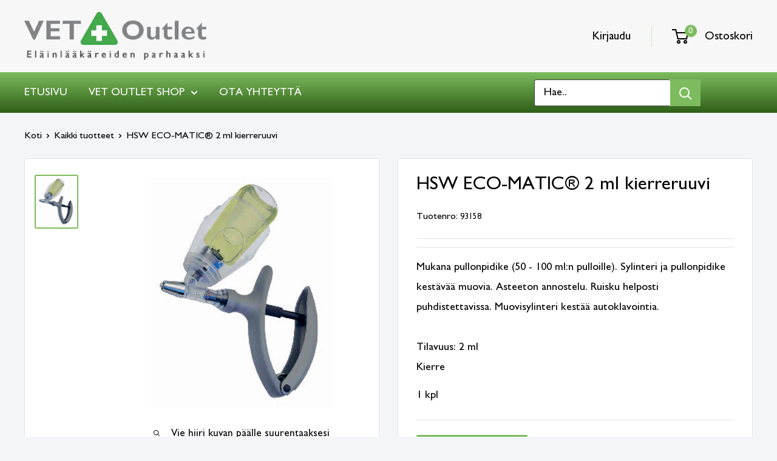

--- FILE ---
content_type: text/html; charset=utf-8
request_url: https://vetoutlet.fi/products/hsw-eco-maticr-2-ml-kierreruuvi
body_size: 88510
content:
<!doctype html>
<html class="no-js" lang="fi" >
  <head>





    <meta charset="utf-8">
    <meta name="viewport" content="width=device-width, initial-scale=1.0, height=device-height, minimum-scale=1.0, maximum-scale=1.0">
    <meta name="theme-color" content="#7cbc5e"><title>HSW ECO-MATIC® 2 ml kierreruuvi
</title><meta name="description" content="Mukana pullonpidike (50 - 100 ml:n pulloille). Sylinteri ja pullonpidike kestävää muovia. Asteeton annostelu. Ruisku helposti puhdistettavissa. Muovisylinteri kestää autoklavointia.Tilavuus: 2 ml Kierre 1 kpl"><link rel="canonical" href="https://vetoutlet.fi/products/hsw-eco-maticr-2-ml-kierreruuvi"><link rel="shortcut icon" href="//vetoutlet.fi/cdn/shop/files/Favicon_v2_e48a7916-9710-43ff-b2d1-7e64c01a26f0_96x96.png?v=1629887185" type="image/png"><link rel="preload" as="style" href="//vetoutlet.fi/cdn/shop/t/6/assets/theme.css?v=23053284813974589881640001497">
    <link rel="preload" as="script" href="//vetoutlet.fi/cdn/shop/t/6/assets/theme.min.js?v=48021347878494271311642698619">
    <link rel="preconnect" href="https://cdn.shopify.com">
    <link rel="preconnect" href="https://fonts.shopifycdn.com">
    <link rel="dns-prefetch" href="https://productreviews.shopifycdn.com">
    <link rel="dns-prefetch" href="https://ajax.googleapis.com">
    <link rel="dns-prefetch" href="https://maps.googleapis.com">
    <link rel="dns-prefetch" href="https://maps.gstatic.com">
    <meta property="og:type" content="product">
  <meta property="og:title" content="HSW ECO-MATIC® 2 ml kierreruuvi"><meta property="og:image" content="http://vetoutlet.fi/cdn/shop/products/eco-matic-bottle-250x317_1.jpg?v=1629804399">
    <meta property="og:image:secure_url" content="https://vetoutlet.fi/cdn/shop/products/eco-matic-bottle-250x317_1.jpg?v=1629804399">
    <meta property="og:image:width" content="300">
    <meta property="og:image:height" content="380"><meta property="product:price:amount" content="33,90">
  <meta property="product:price:currency" content="EUR"><meta property="og:description" content="Mukana pullonpidike (50 - 100 ml:n pulloille). Sylinteri ja pullonpidike kestävää muovia. Asteeton annostelu. Ruisku helposti puhdistettavissa. Muovisylinteri kestää autoklavointia.Tilavuus: 2 ml Kierre 1 kpl"><meta property="og:url" content="https://vetoutlet.fi/products/hsw-eco-maticr-2-ml-kierreruuvi">
<meta property="og:site_name" content="Vet Outlet Oy"><meta name="twitter:card" content="summary"><meta name="twitter:title" content="HSW ECO-MATIC® 2 ml kierreruuvi">
  <meta name="twitter:description" content="Mukana pullonpidike (50 - 100 ml:n pulloille). Sylinteri ja pullonpidike kestävää muovia. Asteeton annostelu. Ruisku helposti puhdistettavissa. Muovisylinteri kestää autoklavointia.Tilavuus: 2 ml Kierre
1 kpl">
  <meta name="twitter:image" content="https://vetoutlet.fi/cdn/shop/products/eco-matic-bottle-250x317_1_600x600_crop_center.jpg?v=1629804399">
    <link rel="preload" href="//vetoutlet.fi/cdn/fonts/lato/lato_n7.900f219bc7337bc57a7a2151983f0a4a4d9d5dcf.woff2" as="font" type="font/woff2" crossorigin><link rel="preload" href="//vetoutlet.fi/cdn/fonts/lato/lato_n4.c3b93d431f0091c8be23185e15c9d1fee1e971c5.woff2" as="font" type="font/woff2" crossorigin><style>
  @font-face {
  font-family: Lato;
  font-weight: 700;
  font-style: normal;
  font-display: swap;
  src: url("//vetoutlet.fi/cdn/fonts/lato/lato_n7.900f219bc7337bc57a7a2151983f0a4a4d9d5dcf.woff2") format("woff2"),
       url("//vetoutlet.fi/cdn/fonts/lato/lato_n7.a55c60751adcc35be7c4f8a0313f9698598612ee.woff") format("woff");
}

  @font-face {
  font-family: Lato;
  font-weight: 400;
  font-style: normal;
  font-display: swap;
  src: url("//vetoutlet.fi/cdn/fonts/lato/lato_n4.c3b93d431f0091c8be23185e15c9d1fee1e971c5.woff2") format("woff2"),
       url("//vetoutlet.fi/cdn/fonts/lato/lato_n4.d5c00c781efb195594fd2fd4ad04f7882949e327.woff") format("woff");
}

@font-face {
  font-family: Lato;
  font-weight: 600;
  font-style: normal;
  font-display: swap;
  src: url("//vetoutlet.fi/cdn/fonts/lato/lato_n6.38d0e3b23b74a60f769c51d1df73fac96c580d59.woff2") format("woff2"),
       url("//vetoutlet.fi/cdn/fonts/lato/lato_n6.3365366161bdcc36a3f97cfbb23954d8c4bf4079.woff") format("woff");
}

@font-face {
  font-family: Lato;
  font-weight: 700;
  font-style: italic;
  font-display: swap;
  src: url("//vetoutlet.fi/cdn/fonts/lato/lato_i7.16ba75868b37083a879b8dd9f2be44e067dfbf92.woff2") format("woff2"),
       url("//vetoutlet.fi/cdn/fonts/lato/lato_i7.4c07c2b3b7e64ab516aa2f2081d2bb0366b9dce8.woff") format("woff");
}


  @font-face {
  font-family: Lato;
  font-weight: 700;
  font-style: normal;
  font-display: swap;
  src: url("//vetoutlet.fi/cdn/fonts/lato/lato_n7.900f219bc7337bc57a7a2151983f0a4a4d9d5dcf.woff2") format("woff2"),
       url("//vetoutlet.fi/cdn/fonts/lato/lato_n7.a55c60751adcc35be7c4f8a0313f9698598612ee.woff") format("woff");
}

  @font-face {
  font-family: Lato;
  font-weight: 400;
  font-style: italic;
  font-display: swap;
  src: url("//vetoutlet.fi/cdn/fonts/lato/lato_i4.09c847adc47c2fefc3368f2e241a3712168bc4b6.woff2") format("woff2"),
       url("//vetoutlet.fi/cdn/fonts/lato/lato_i4.3c7d9eb6c1b0a2bf62d892c3ee4582b016d0f30c.woff") format("woff");
}

  @font-face {
  font-family: Lato;
  font-weight: 700;
  font-style: italic;
  font-display: swap;
  src: url("//vetoutlet.fi/cdn/fonts/lato/lato_i7.16ba75868b37083a879b8dd9f2be44e067dfbf92.woff2") format("woff2"),
       url("//vetoutlet.fi/cdn/fonts/lato/lato_i7.4c07c2b3b7e64ab516aa2f2081d2bb0366b9dce8.woff") format("woff");
}


  :root {
    --default-text-font-size : 15px;
    --base-text-font-size    : 18px;
    --heading-font-family    : Lato, sans-serif;
    --heading-font-weight    : 700;
    --heading-font-style     : normal;
    --text-font-family       : Lato, sans-serif;
    --text-font-weight       : 400;
    --text-font-style        : normal;
    --text-font-bolder-weight: 600;
    --text-link-decoration   : underline;

    --text-color               : #000000;
    --text-color-rgb           : 0, 0, 0;
    --heading-color            : #7cbc5e;
    --border-color             : #e1e3e4;
    --border-color-rgb         : 225, 227, 228;
    --form-border-color        : #d4d6d8;
    --accent-color             : #7cbc5e;
    --accent-color-rgb         : 124, 188, 94;
    --link-color               : #7cbc5e;
    --link-color-hover         : #57913c;
    --background               : #f3f5f6;
    --secondary-background     : #ffffff;
    --secondary-background-rgb : 255, 255, 255;
    --accent-background        : rgba(124, 188, 94, 0.08);

    --input-background: #ffffff;

    --error-color       : #ff0000;
    --error-background  : rgba(255, 0, 0, 0.07);
    --success-color     : #00aa00;
    --success-background: rgba(0, 170, 0, 0.11);

    --primary-button-background      : #7cbc5e;
    --primary-button-background-rgb  : 124, 188, 94;
    --primary-button-text-color      : #ffffff;
    --secondary-button-background    : #ffffff;
    --secondary-button-background-rgb: 255, 255, 255;
    --secondary-button-text-color    : #7cbc5e;

    --header-background      : #f7f7f7;
    --header-text-color      : #000000;
    --header-light-text-color: #7cbc5e;
    --header-border-color    : rgba(124, 188, 94, 0.3);
    --header-accent-color    : #7cbc5e;

    --footer-background-color:    #777777;
    --footer-heading-text-color:  #f7f7f7;
    --footer-body-text-color:     #f7f7f7;
    --footer-body-text-color-rgb: 247, 247, 247;
    --footer-accent-color:        #7cbc5e;
    --footer-accent-color-rgb:    124, 188, 94;
    --footer-border:              none;
    
    --flickity-arrow-color: #abb1b4;--product-on-sale-accent           : #ee0000;
    --product-on-sale-accent-rgb       : 238, 0, 0;
    --product-on-sale-color            : #ffffff;
    --product-in-stock-color           : #008a00;
    --product-low-stock-color          : #ee0000;
    --product-sold-out-color           : #8a9297;
    --product-custom-label-1-background: #008a00;
    --product-custom-label-1-color     : #ffffff;
    --product-custom-label-2-background: #00a500;
    --product-custom-label-2-color     : #ffffff;
    --product-review-star-color        : #ffbd00;

    --mobile-container-gutter : 20px;
    --desktop-container-gutter: 40px;

    /* Shopify related variables */
    --payment-terms-background-color: #f3f5f6;
  }
</style>

<script>
  // IE11 does not have support for CSS variables, so we have to polyfill them
  if (!(((window || {}).CSS || {}).supports && window.CSS.supports('(--a: 0)'))) {
    const script = document.createElement('script');
    script.type = 'text/javascript';
    script.src = 'https://cdn.jsdelivr.net/npm/css-vars-ponyfill@2';
    script.onload = function() {
      cssVars({});
    };

    document.getElementsByTagName('head')[0].appendChild(script);
  }
</script>

    <script>window.performance && window.performance.mark && window.performance.mark('shopify.content_for_header.start');</script><meta name="google-site-verification" content="8gM2mIvr0e4W_gYiwIg6WciCTbPrZGbhnLrnZX1M6rk">
<meta id="shopify-digital-wallet" name="shopify-digital-wallet" content="/59109834960/digital_wallets/dialog">
<link rel="alternate" hreflang="x-default" href="https://vetoutlet.fi/products/hsw-eco-maticr-2-ml-kierreruuvi">
<link rel="alternate" hreflang="fi" href="https://vetoutlet.fi/products/hsw-eco-maticr-2-ml-kierreruuvi">
<link rel="alternate" hreflang="et-DK" href="https://vetoutlet.ee/products/hsw-eco-maticr-2-ml-kierreruuvi">
<link rel="alternate" hreflang="et-EE" href="https://vetoutlet.ee/products/hsw-eco-maticr-2-ml-kierreruuvi">
<link rel="alternate" hreflang="et-LT" href="https://vetoutlet.ee/products/hsw-eco-maticr-2-ml-kierreruuvi">
<link rel="alternate" hreflang="et-LV" href="https://vetoutlet.ee/products/hsw-eco-maticr-2-ml-kierreruuvi">
<link rel="alternate" hreflang="et-NO" href="https://vetoutlet.ee/products/hsw-eco-maticr-2-ml-kierreruuvi">
<link rel="alternate" hreflang="et-SE" href="https://vetoutlet.ee/products/hsw-eco-maticr-2-ml-kierreruuvi">
<link rel="alternate" type="application/json+oembed" href="https://vetoutlet.fi/products/hsw-eco-maticr-2-ml-kierreruuvi.oembed">
<script async="async" src="/checkouts/internal/preloads.js?locale=fi-FI"></script>
<script id="shopify-features" type="application/json">{"accessToken":"ee3861ad26021616d24853ed778885a0","betas":["rich-media-storefront-analytics"],"domain":"vetoutlet.fi","predictiveSearch":true,"shopId":59109834960,"locale":"fi"}</script>
<script>var Shopify = Shopify || {};
Shopify.shop = "vet-outlet-oy.myshopify.com";
Shopify.locale = "fi";
Shopify.currency = {"active":"EUR","rate":"1.0"};
Shopify.country = "FI";
Shopify.theme = {"name":"Warehouse | Live | Muutoksia","id":127493177552,"schema_name":"Warehouse","schema_version":"2.0.0","theme_store_id":871,"role":"main"};
Shopify.theme.handle = "null";
Shopify.theme.style = {"id":null,"handle":null};
Shopify.cdnHost = "vetoutlet.fi/cdn";
Shopify.routes = Shopify.routes || {};
Shopify.routes.root = "/";</script>
<script type="module">!function(o){(o.Shopify=o.Shopify||{}).modules=!0}(window);</script>
<script>!function(o){function n(){var o=[];function n(){o.push(Array.prototype.slice.apply(arguments))}return n.q=o,n}var t=o.Shopify=o.Shopify||{};t.loadFeatures=n(),t.autoloadFeatures=n()}(window);</script>
<script id="shop-js-analytics" type="application/json">{"pageType":"product"}</script>
<script defer="defer" async type="module" src="//vetoutlet.fi/cdn/shopifycloud/shop-js/modules/v2/client.init-shop-cart-sync_B_tZ_GI0.fi.esm.js"></script>
<script defer="defer" async type="module" src="//vetoutlet.fi/cdn/shopifycloud/shop-js/modules/v2/chunk.common_C1rTb_BF.esm.js"></script>
<script type="module">
  await import("//vetoutlet.fi/cdn/shopifycloud/shop-js/modules/v2/client.init-shop-cart-sync_B_tZ_GI0.fi.esm.js");
await import("//vetoutlet.fi/cdn/shopifycloud/shop-js/modules/v2/chunk.common_C1rTb_BF.esm.js");

  window.Shopify.SignInWithShop?.initShopCartSync?.({"fedCMEnabled":true,"windoidEnabled":true});

</script>
<script>(function() {
  var isLoaded = false;
  function asyncLoad() {
    if (isLoaded) return;
    isLoaded = true;
    var urls = ["https:\/\/searchanise-ef84.kxcdn.com\/widgets\/shopify\/init.js?a=0O4w2s2x7O\u0026shop=vet-outlet-oy.myshopify.com"];
    for (var i = 0; i < urls.length; i++) {
      var s = document.createElement('script');
      s.type = 'text/javascript';
      s.async = true;
      s.src = urls[i];
      var x = document.getElementsByTagName('script')[0];
      x.parentNode.insertBefore(s, x);
    }
  };
  if(window.attachEvent) {
    window.attachEvent('onload', asyncLoad);
  } else {
    window.addEventListener('load', asyncLoad, false);
  }
})();</script>
<script id="__st">var __st={"a":59109834960,"offset":7200,"reqid":"e8a1b83c-bfa0-47ee-8f29-ba84ca1fe61b-1768800122","pageurl":"vetoutlet.fi\/products\/hsw-eco-maticr-2-ml-kierreruuvi","u":"f2450670d068","p":"product","rtyp":"product","rid":6738160255184};</script>
<script>window.ShopifyPaypalV4VisibilityTracking = true;</script>
<script id="form-persister">!function(){'use strict';const t='contact',e='new_comment',n=[[t,t],['blogs',e],['comments',e],[t,'customer']],o='password',r='form_key',c=['recaptcha-v3-token','g-recaptcha-response','h-captcha-response',o],s=()=>{try{return window.sessionStorage}catch{return}},i='__shopify_v',u=t=>t.elements[r],a=function(){const t=[...n].map((([t,e])=>`form[action*='/${t}']:not([data-nocaptcha='true']) input[name='form_type'][value='${e}']`)).join(',');var e;return e=t,()=>e?[...document.querySelectorAll(e)].map((t=>t.form)):[]}();function m(t){const e=u(t);a().includes(t)&&(!e||!e.value)&&function(t){try{if(!s())return;!function(t){const e=s();if(!e)return;const n=u(t);if(!n)return;const o=n.value;o&&e.removeItem(o)}(t);const e=Array.from(Array(32),(()=>Math.random().toString(36)[2])).join('');!function(t,e){u(t)||t.append(Object.assign(document.createElement('input'),{type:'hidden',name:r})),t.elements[r].value=e}(t,e),function(t,e){const n=s();if(!n)return;const r=[...t.querySelectorAll(`input[type='${o}']`)].map((({name:t})=>t)),u=[...c,...r],a={};for(const[o,c]of new FormData(t).entries())u.includes(o)||(a[o]=c);n.setItem(e,JSON.stringify({[i]:1,action:t.action,data:a}))}(t,e)}catch(e){console.error('failed to persist form',e)}}(t)}const f=t=>{if('true'===t.dataset.persistBound)return;const e=function(t,e){const n=function(t){return'function'==typeof t.submit?t.submit:HTMLFormElement.prototype.submit}(t).bind(t);return function(){let t;return()=>{t||(t=!0,(()=>{try{e(),n()}catch(t){(t=>{console.error('form submit failed',t)})(t)}})(),setTimeout((()=>t=!1),250))}}()}(t,(()=>{m(t)}));!function(t,e){if('function'==typeof t.submit&&'function'==typeof e)try{t.submit=e}catch{}}(t,e),t.addEventListener('submit',(t=>{t.preventDefault(),e()})),t.dataset.persistBound='true'};!function(){function t(t){const e=(t=>{const e=t.target;return e instanceof HTMLFormElement?e:e&&e.form})(t);e&&m(e)}document.addEventListener('submit',t),document.addEventListener('DOMContentLoaded',(()=>{const e=a();for(const t of e)f(t);var n;n=document.body,new window.MutationObserver((t=>{for(const e of t)if('childList'===e.type&&e.addedNodes.length)for(const t of e.addedNodes)1===t.nodeType&&'FORM'===t.tagName&&a().includes(t)&&f(t)})).observe(n,{childList:!0,subtree:!0,attributes:!1}),document.removeEventListener('submit',t)}))}()}();</script>
<script integrity="sha256-4kQ18oKyAcykRKYeNunJcIwy7WH5gtpwJnB7kiuLZ1E=" data-source-attribution="shopify.loadfeatures" defer="defer" src="//vetoutlet.fi/cdn/shopifycloud/storefront/assets/storefront/load_feature-a0a9edcb.js" crossorigin="anonymous"></script>
<script data-source-attribution="shopify.dynamic_checkout.dynamic.init">var Shopify=Shopify||{};Shopify.PaymentButton=Shopify.PaymentButton||{isStorefrontPortableWallets:!0,init:function(){window.Shopify.PaymentButton.init=function(){};var t=document.createElement("script");t.src="https://vetoutlet.fi/cdn/shopifycloud/portable-wallets/latest/portable-wallets.fi.js",t.type="module",document.head.appendChild(t)}};
</script>
<script data-source-attribution="shopify.dynamic_checkout.buyer_consent">
  function portableWalletsHideBuyerConsent(e){var t=document.getElementById("shopify-buyer-consent"),n=document.getElementById("shopify-subscription-policy-button");t&&n&&(t.classList.add("hidden"),t.setAttribute("aria-hidden","true"),n.removeEventListener("click",e))}function portableWalletsShowBuyerConsent(e){var t=document.getElementById("shopify-buyer-consent"),n=document.getElementById("shopify-subscription-policy-button");t&&n&&(t.classList.remove("hidden"),t.removeAttribute("aria-hidden"),n.addEventListener("click",e))}window.Shopify?.PaymentButton&&(window.Shopify.PaymentButton.hideBuyerConsent=portableWalletsHideBuyerConsent,window.Shopify.PaymentButton.showBuyerConsent=portableWalletsShowBuyerConsent);
</script>
<script data-source-attribution="shopify.dynamic_checkout.cart.bootstrap">document.addEventListener("DOMContentLoaded",(function(){function t(){return document.querySelector("shopify-accelerated-checkout-cart, shopify-accelerated-checkout")}if(t())Shopify.PaymentButton.init();else{new MutationObserver((function(e,n){t()&&(Shopify.PaymentButton.init(),n.disconnect())})).observe(document.body,{childList:!0,subtree:!0})}}));
</script>

<script>window.performance && window.performance.mark && window.performance.mark('shopify.content_for_header.end');</script>
    <link rel="stylesheet" href="//vetoutlet.fi/cdn/shop/t/6/assets/theme.css?v=23053284813974589881640001497">
    
  <script type="application/ld+json">
  {
    "@context": "http://schema.org",
    "@type": "Product",
    "offers": [{
          "@type": "Offer",
          "name": "Default Title",
          "availability":"https://schema.org/InStock",
	  
"sku": "93158","url": "/products/hsw-eco-maticr-2-ml-kierreruuvi?variant=40096200196304"
        }
],
    "brand": {
      "name": "Vet Outlet Oy"
    },
    "name": "HSW ECO-MATIC® 2 ml kierreruuvi",
    "description": "Mukana pullonpidike (50 - 100 ml:n pulloille). Sylinteri ja pullonpidike kestävää muovia. Asteeton annostelu. Ruisku helposti puhdistettavissa. Muovisylinteri kestää autoklavointia.Tilavuus: 2 ml Kierre\n1 kpl",
    "category": "",
    "url": "/products/hsw-eco-maticr-2-ml-kierreruuvi",
    "sku": "93158",
    "image": {
      "@type": "ImageObject",
      "url": "https://vetoutlet.fi/cdn/shop/products/eco-matic-bottle-250x317_1_1024x.jpg?v=1629804399",
      "image": "https://vetoutlet.fi/cdn/shop/products/eco-matic-bottle-250x317_1_1024x.jpg?v=1629804399",
      "name": "HSW ECO-MATIC® 2 ml kierreruuvi",
      "width": "1024",
      "height": "1024"
    }
  }
  </script>



  <script type="application/ld+json">
  {
    "@context": "http://schema.org",
    "@type": "BreadcrumbList",
  "itemListElement": [{
      "@type": "ListItem",
      "position": 1,
      "name": "Koti",
      "item": "https://vetoutlet.fi"
    },{
          "@type": "ListItem",
          "position": 2,
          "name": "HSW ECO-MATIC® 2 ml kierreruuvi",
          "item": "https://vetoutlet.fi/products/hsw-eco-maticr-2-ml-kierreruuvi"
        }]
  }
  </script>

    <script>
      // This allows to expose several variables to the global scope, to be used in scripts
      window.theme = {
        pageType: "product",
        cartCount: 0,
        moneyFormat: "{{amount_with_comma_separator}} €",
        moneyWithCurrencyFormat: "{{amount_with_comma_separator}} €",
        showDiscount: true,
        discountMode: "saving",
        searchMode: "product,article,page",
        searchUnavailableProducts: "last",
        cartType: "drawer"
      };
      window.routes = {
        rootUrl: "\/",
        rootUrlWithoutSlash: '',
        cartUrl: "\/cart",
        cartAddUrl: "\/cart\/add",
        cartChangeUrl: "\/cart\/change",
        searchUrl: "\/search",
        productRecommendationsUrl: "\/recommendations\/products"
      };
      window.languages = {
        productRegularPrice: "OVH",
        productSalePrice: "Alennettu hinta",
        collectionOnSaleLabel: "Säästä {{savings}}",
        productFormUnavailable: "Ei saatavilla",
        productFormAddToCart: "Lisää koriin",
        productFormSoldOut: "Loppuunmyyty",
        productAdded: "Tuote lisätty koriin",
        productAddedShort: "Lisätty!",
        shippingEstimatorNoResults: "Ei toimitustapoja osoitteeseesi.",
        shippingEstimatorOneResult: "Yksi toimitustapa osoitteeseesi.",
        shippingEstimatorMultipleResults: "{{count}} toimitustapaa osoitteeseesi.",
        shippingEstimatorErrors: "Virhe:"
      };
      window.lazySizesConfig = {
        loadHidden: false,
        hFac: 0.8,
        expFactor: 3,
        customMedia: {
          '--phone': '(max-width: 640px)',
          '--tablet': '(min-width: 641px) and (max-width: 1023px)',
          '--lap': '(min-width: 1024px)'
        }
      };
      document.documentElement.className = document.documentElement.className.replace('no-js', 'js');
    </script><script src="//vetoutlet.fi/cdn/shop/t/6/assets/theme.min.js?v=48021347878494271311642698619" defer></script>
    <script src="//vetoutlet.fi/cdn/shop/t/6/assets/custom.js?v=102476495355921946141639990382" defer></script><script>
        (function () {
          window.onpageshow = function() {
            // We force re-freshing the cart content onpageshow, as most browsers will serve a cache copy when hitting the
            // back button, which cause staled data
            document.documentElement.dispatchEvent(new CustomEvent('cart:refresh', {
              bubbles: true,
              detail: {scrollToTop: false}
            }));
          };
        })();
      </script><!-- BEGIN app block: shopify://apps/complianz-gdpr-cookie-consent/blocks/bc-block/e49729f0-d37d-4e24-ac65-e0e2f472ac27 -->

    
    
    
<link id='complianz-css' rel="stylesheet" href=https://cdn.shopify.com/extensions/019a2fb2-ee57-75e6-ac86-acfd14822c1d/gdpr-legal-cookie-74/assets/complainz.css media="print" onload="this.media='all'">
    <style>
        #Compliance-iframe.Compliance-iframe-branded > div.purposes-header,
        #Compliance-iframe.Compliance-iframe-branded > div.cmplc-cmp-header,
        #purposes-container > div.purposes-header,
        #Compliance-cs-banner .Compliance-cs-brand {
            background-color: #FFFFFF !important;
            color: #0A0A0A!important;
        }
        #Compliance-iframe.Compliance-iframe-branded .purposes-header .cmplc-btn-cp ,
        #Compliance-iframe.Compliance-iframe-branded .purposes-header .cmplc-btn-cp:hover,
        #Compliance-iframe.Compliance-iframe-branded .purposes-header .cmplc-btn-back:hover  {
            background-color: #ffffff !important;
            opacity: 1 !important;
        }
        #Compliance-cs-banner .cmplc-toggle .cmplc-toggle-label {
            color: #FFFFFF!important;
        }
        #Compliance-iframe.Compliance-iframe-branded .purposes-header .cmplc-btn-cp:hover,
        #Compliance-iframe.Compliance-iframe-branded .purposes-header .cmplc-btn-back:hover {
            background-color: #0A0A0A!important;
            color: #FFFFFF!important;
        }
        #Compliance-cs-banner #Compliance-cs-title {
            font-size: 14px !important;
        }
        #Compliance-cs-banner .Compliance-cs-content,
        #Compliance-cs-title,
        .cmplc-toggle-checkbox.granular-control-checkbox span {
            background-color: #FFFFFF !important;
            color: #0A0A0A !important;
            font-size: 14px !important;
        }
        #Compliance-cs-banner .Compliance-cs-close-btn {
            font-size: 14px !important;
            background-color: #FFFFFF !important;
        }
        #Compliance-cs-banner .Compliance-cs-opt-group {
            color: #FFFFFF !important;
        }
        #Compliance-cs-banner .Compliance-cs-opt-group button,
        .Compliance-alert button.Compliance-button-cancel {
            background-color: #007BBC!important;
            color: #FFFFFF!important;
        }
        #Compliance-cs-banner .Compliance-cs-opt-group button.Compliance-cs-accept-btn,
        #Compliance-cs-banner .Compliance-cs-opt-group button.Compliance-cs-btn-primary,
        .Compliance-alert button.Compliance-button-confirm {
            background-color: #007BBC !important;
            color: #FFFFFF !important;
        }
        #Compliance-cs-banner .Compliance-cs-opt-group button.Compliance-cs-reject-btn {
            background-color: #007BBC!important;
            color: #FFFFFF!important;
        }

        #Compliance-cs-banner .Compliance-banner-content button {
            cursor: pointer !important;
            color: currentColor !important;
            text-decoration: underline !important;
            border: none !important;
            background-color: transparent !important;
            font-size: 100% !important;
            padding: 0 !important;
        }

        #Compliance-cs-banner .Compliance-cs-opt-group button {
            border-radius: 4px !important;
            padding-block: 10px !important;
        }
        @media (min-width: 640px) {
            #Compliance-cs-banner.Compliance-cs-default-floating:not(.Compliance-cs-top):not(.Compliance-cs-center) .Compliance-cs-container, #Compliance-cs-banner.Compliance-cs-default-floating:not(.Compliance-cs-bottom):not(.Compliance-cs-center) .Compliance-cs-container, #Compliance-cs-banner.Compliance-cs-default-floating.Compliance-cs-center:not(.Compliance-cs-top):not(.Compliance-cs-bottom) .Compliance-cs-container {
                width: 560px !important;
            }
            #Compliance-cs-banner.Compliance-cs-default-floating:not(.Compliance-cs-top):not(.Compliance-cs-center) .Compliance-cs-opt-group, #Compliance-cs-banner.Compliance-cs-default-floating:not(.Compliance-cs-bottom):not(.Compliance-cs-center) .Compliance-cs-opt-group, #Compliance-cs-banner.Compliance-cs-default-floating.Compliance-cs-center:not(.Compliance-cs-top):not(.Compliance-cs-bottom) .Compliance-cs-opt-group {
                flex-direction: row !important;
            }
            #Compliance-cs-banner .Compliance-cs-opt-group button:not(:last-of-type),
            #Compliance-cs-banner .Compliance-cs-opt-group button {
                margin-right: 4px !important;
            }
            #Compliance-cs-banner .Compliance-cs-container .Compliance-cs-brand {
                position: absolute !important;
                inset-block-start: 6px;
            }
        }
        #Compliance-cs-banner.Compliance-cs-default-floating:not(.Compliance-cs-top):not(.Compliance-cs-center) .Compliance-cs-opt-group > div, #Compliance-cs-banner.Compliance-cs-default-floating:not(.Compliance-cs-bottom):not(.Compliance-cs-center) .Compliance-cs-opt-group > div, #Compliance-cs-banner.Compliance-cs-default-floating.Compliance-cs-center:not(.Compliance-cs-top):not(.Compliance-cs-bottom) .Compliance-cs-opt-group > div {
            flex-direction: row-reverse;
            width: 100% !important;
        }

        .Compliance-cs-brand-badge-outer, .Compliance-cs-brand-badge, #Compliance-cs-banner.Compliance-cs-default-floating.Compliance-cs-bottom .Compliance-cs-brand-badge-outer,
        #Compliance-cs-banner.Compliance-cs-default.Compliance-cs-bottom .Compliance-cs-brand-badge-outer,
        #Compliance-cs-banner.Compliance-cs-default:not(.Compliance-cs-left) .Compliance-cs-brand-badge-outer,
        #Compliance-cs-banner.Compliance-cs-default-floating:not(.Compliance-cs-left) .Compliance-cs-brand-badge-outer {
            display: none !important
        }

        #Compliance-cs-banner:not(.Compliance-cs-top):not(.Compliance-cs-bottom) .Compliance-cs-container.Compliance-cs-themed {
            flex-direction: row !important;
        }

        #Compliance-cs-banner #Compliance-cs-title,
        #Compliance-cs-banner #Compliance-cs-custom-title {
            justify-self: center !important;
            font-size: 14px !important;
            font-family: -apple-system,sans-serif !important;
            margin-inline: auto !important;
            width: 55% !important;
            text-align: center;
            font-weight: 600;
            visibility: unset;
        }

        @media (max-width: 640px) {
            #Compliance-cs-banner #Compliance-cs-title,
            #Compliance-cs-banner #Compliance-cs-custom-title {
                display: block;
            }
        }

        #Compliance-cs-banner .Compliance-cs-brand img {
            max-width: 110px !important;
            min-height: 32px !important;
        }
        #Compliance-cs-banner .Compliance-cs-container .Compliance-cs-brand {
            background: none !important;
            padding: 0px !important;
            margin-block-start:10px !important;
            margin-inline-start:16px !important;
        }

        #Compliance-cs-banner .Compliance-cs-opt-group button {
            padding-inline: 4px !important;
        }

    </style>
    
    
    
    

    <script type="text/javascript">
        function loadScript(src) {
            return new Promise((resolve, reject) => {
                const s = document.createElement("script");
                s.src = src;
                s.charset = "UTF-8";
                s.onload = resolve;
                s.onerror = reject;
                document.head.appendChild(s);
            });
        }

        function filterGoogleConsentModeURLs(domainsArray) {
            const googleConsentModeComplianzURls = [
                // 197, # Google Tag Manager:
                {"domain":"s.www.googletagmanager.com", "path":""},
                {"domain":"www.tagmanager.google.com", "path":""},
                {"domain":"www.googletagmanager.com", "path":""},
                {"domain":"googletagmanager.com", "path":""},
                {"domain":"tagassistant.google.com", "path":""},
                {"domain":"tagmanager.google.com", "path":""},

                // 2110, # Google Analytics 4:
                {"domain":"www.analytics.google.com", "path":""},
                {"domain":"www.google-analytics.com", "path":""},
                {"domain":"ssl.google-analytics.com", "path":""},
                {"domain":"google-analytics.com", "path":""},
                {"domain":"analytics.google.com", "path":""},
                {"domain":"region1.google-analytics.com", "path":""},
                {"domain":"region1.analytics.google.com", "path":""},
                {"domain":"*.google-analytics.com", "path":""},
                {"domain":"www.googletagmanager.com", "path":"/gtag/js?id=G"},
                {"domain":"googletagmanager.com", "path":"/gtag/js?id=UA"},
                {"domain":"www.googletagmanager.com", "path":"/gtag/js?id=UA"},
                {"domain":"googletagmanager.com", "path":"/gtag/js?id=G"},

                // 177, # Google Ads conversion tracking:
                {"domain":"googlesyndication.com", "path":""},
                {"domain":"media.admob.com", "path":""},
                {"domain":"gmodules.com", "path":""},
                {"domain":"ad.ytsa.net", "path":""},
                {"domain":"dartmotif.net", "path":""},
                {"domain":"dmtry.com", "path":""},
                {"domain":"go.channelintelligence.com", "path":""},
                {"domain":"googleusercontent.com", "path":""},
                {"domain":"googlevideo.com", "path":""},
                {"domain":"gvt1.com", "path":""},
                {"domain":"links.channelintelligence.com", "path":""},
                {"domain":"obrasilinteirojoga.com.br", "path":""},
                {"domain":"pcdn.tcgmsrv.net", "path":""},
                {"domain":"rdr.tag.channelintelligence.com", "path":""},
                {"domain":"static.googleadsserving.cn", "path":""},
                {"domain":"studioapi.doubleclick.com", "path":""},
                {"domain":"teracent.net", "path":""},
                {"domain":"ttwbs.channelintelligence.com", "path":""},
                {"domain":"wtb.channelintelligence.com", "path":""},
                {"domain":"youknowbest.com", "path":""},
                {"domain":"doubleclick.net", "path":""},
                {"domain":"redirector.gvt1.com", "path":""},

                //116, # Google Ads Remarketing
                {"domain":"googlesyndication.com", "path":""},
                {"domain":"media.admob.com", "path":""},
                {"domain":"gmodules.com", "path":""},
                {"domain":"ad.ytsa.net", "path":""},
                {"domain":"dartmotif.net", "path":""},
                {"domain":"dmtry.com", "path":""},
                {"domain":"go.channelintelligence.com", "path":""},
                {"domain":"googleusercontent.com", "path":""},
                {"domain":"googlevideo.com", "path":""},
                {"domain":"gvt1.com", "path":""},
                {"domain":"links.channelintelligence.com", "path":""},
                {"domain":"obrasilinteirojoga.com.br", "path":""},
                {"domain":"pcdn.tcgmsrv.net", "path":""},
                {"domain":"rdr.tag.channelintelligence.com", "path":""},
                {"domain":"static.googleadsserving.cn", "path":""},
                {"domain":"studioapi.doubleclick.com", "path":""},
                {"domain":"teracent.net", "path":""},
                {"domain":"ttwbs.channelintelligence.com", "path":""},
                {"domain":"wtb.channelintelligence.com", "path":""},
                {"domain":"youknowbest.com", "path":""},
                {"domain":"doubleclick.net", "path":""},
                {"domain":"redirector.gvt1.com", "path":""}
            ];

            if (!Array.isArray(domainsArray)) { 
                return [];
            }

            const blockedPairs = new Map();
            for (const rule of googleConsentModeComplianzURls) {
                if (!blockedPairs.has(rule.domain)) {
                    blockedPairs.set(rule.domain, new Set());
                }
                blockedPairs.get(rule.domain).add(rule.path);
            }

            return domainsArray.filter(item => {
                const paths = blockedPairs.get(item.d);
                return !(paths && paths.has(item.p));
            });
        }

        function setupAutoblockingByDomain() {
            // autoblocking by domain
            const autoblockByDomainArray = [];
            const prefixID = '10000' // to not get mixed with real metis ids
            let cmpBlockerDomains = []
            let cmpCmplcVendorsPurposes = {}
            let counter = 1
            for (const object of autoblockByDomainArray) {
                cmpBlockerDomains.push({
                    d: object.d,
                    p: object.path,
                    v: prefixID + counter,
                });
                counter++;
            }
            
            counter = 1
            for (const object of autoblockByDomainArray) {
                cmpCmplcVendorsPurposes[prefixID + counter] = object?.p ?? '1';
                counter++;
            }

            Object.defineProperty(window, "cmp_cmplc_vendors_purposes", {
                get() {
                    return cmpCmplcVendorsPurposes;
                },
                set(value) {
                    cmpCmplcVendorsPurposes = { ...cmpCmplcVendorsPurposes, ...value };
                }
            });
            const basicGmc = true;


            Object.defineProperty(window, "cmp_importblockerdomains", {
                get() {
                    if (basicGmc) {
                        return filterGoogleConsentModeURLs(cmpBlockerDomains);
                    }
                    return cmpBlockerDomains;
                },
                set(value) {
                    cmpBlockerDomains = [ ...cmpBlockerDomains, ...value ];
                }
            });
        }

        function enforceRejectionRecovery() {
            const base = (window._cmplc = window._cmplc || {});
            const featuresHolder = {};

            function lockFlagOn(holder) {
                const desc = Object.getOwnPropertyDescriptor(holder, 'rejection_recovery');
                if (!desc) {
                    Object.defineProperty(holder, 'rejection_recovery', {
                        get() { return true; },
                        set(_) { /* ignore */ },
                        enumerable: true,
                        configurable: false
                    });
                }
                return holder;
            }

            Object.defineProperty(base, 'csFeatures', {
                configurable: false,
                enumerable: true,
                get() {
                    return featuresHolder;
                },
                set(obj) {
                    if (obj && typeof obj === 'object') {
                        Object.keys(obj).forEach(k => {
                            if (k !== 'rejection_recovery') {
                                featuresHolder[k] = obj[k];
                            }
                        });
                    }
                    // we lock it, it won't try to redefine
                    lockFlagOn(featuresHolder);
                }
            });

            // Ensure an object is exposed even if read early
            if (!('csFeatures' in base)) {
                base.csFeatures = {};
            } else {
                // If someone already set it synchronously, merge and lock now.
                base.csFeatures = base.csFeatures;
            }
        }

        function splitDomains(joinedString) {
            if (!joinedString) {
                return []; // empty string -> empty array
            }
            return joinedString.split(";");
        }

        function setupWhitelist() {
            // Whitelist by domain:
            const whitelistString = "";
            const whitelist_array = [...splitDomains(whitelistString)];
            if (Array.isArray(window?.cmp_block_ignoredomains)) {
                window.cmp_block_ignoredomains = [...whitelist_array, ...window.cmp_block_ignoredomains];
            }
        }

        async function initCompliance() {
            const currentCsConfiguration = {"siteId":4389140,"cookiePolicyIds":{"en":77751912},"banner":{"acceptButtonDisplay":true,"rejectButtonDisplay":true,"customizeButtonDisplay":true,"position":"float-center","backgroundOverlay":false,"fontSize":"14px","content":"","acceptButtonCaption":"","rejectButtonCaption":"","customizeButtonCaption":"","backgroundColor":"#FFFFFF","textColor":"#0A0A0A","acceptButtonColor":"#007BBC","acceptButtonCaptionColor":"#FFFFFF","rejectButtonColor":"#007BBC","rejectButtonCaptionColor":"#FFFFFF","customizeButtonColor":"#007BBC","customizeButtonCaptionColor":"#FFFFFF","logo":"data:image\/png;base64,iVBORw0KGgoAAAANSUhEUgAAAfQAAACECAYAAABmg9n\/AAAAAXNSR0IArs4c6QAAIABJREFUeF7sfQeYVcXZ\/8ycctve7Y1t9LogIN0G2FAEEcvaErsx6qf5f+ZL1BgfSbNEowajfvgZDSoWQI0B1y5EEY1SFKUjfXu9\/Z4283\/emXP23l12YSmrKPf4rOzee8rMO3PmN2\/7vRiljpQEUhLoVALvfP1OaRRHx7+2443bG2ON41rjAUQkF6KIIJ0xpCIT5ah+vY+vqCU\/rfA3swbPXjqycGR9SpwpCaQkkJLA9yEB\/H08NPXMlASOZgkwxvB7m9\/r9c+975ywK1R1kWZGTrQso5hSEyEsIYYwoowhghiSiGzJsjueqbg+8BP11bIZfV+Yg+bAKexo7mOqbSkJpCTw45NACtB\/fGOa6tFhSmDOsjlyli\/r9JW1ay\/e2PrtVYokIQ9RkJeoyII3hiGEOVxjFGEGaqZxVKR4UabsfqM8p\/xX8cyM6odG\/ipymM1IXZ6SQEoCKQkclARSgH5Q4kqdfCxI4Kpnr3KjXPR4ixaaVRNrzvHKbqQQGfAb0Ta9GyOFMUQRRRpiKGZpKFNJ2z0uZ+gniEgP\/2nqn1YdC7JK9TElgZQEjh4JpAD96BmLVEuOAgk8tuaxIl3Txy6rXnlnxIhNBNO6giVEMEaUt08gOtjUJW52F0fI0pEiKbECd3ZDUVqv308pOf2tWUPOrD4KupRqQkoCKQkcIxJIAfoxMtCpbh5YAuA7\/9OKP50Yp8aNK+pWnxIz4iXpig8hRhGD\/xhChL8xjJveCQNQR0hGCMVBU6cWMhmzRuQMfmZU7vDFN4+94d0DPzV1RkoCKQmkJHBkJJAC9CMjx9RdfgQSYIwpF\/3rpxVRPTZXs+JplFEVTO2gmVs2iCsA6vA3ZkhlmPvSKWbIAn86NVEr1dnQtKKqAnfGS09Oe\/zXPwKxpLqQkkBKAj8QCaQA\/QcyUKlm9qwEIBBOkfBp61u3X7w3XHu1gmVuZhf6uA3aGCOJh8LBZwzJjNi\/gwZPUJxZKEgNlCt5zFw1\/d1Z\/af\/UZbkzRXlFc092\/rU3VMSSEkgJQGxNqWOlASOaQksZAulqi+r\/Hua9\/6+Jtwwc1e4qo+buJGMITEN4JxxLZzxt0W8MsLyLvHsNIIowpiAuZ2DOjV0lK1mbJxcdsISTNnzvzrxV98c0wJOdT4lgZQEvhMJpAD9OxFz6iFHswSW7ViW2Rxr7vf05pfui+jRKYiaKsESD4ZTGEYWptzkbgJ4Y4JAL8cQ4W5r6AQLQAfot5iFIpaG3ESJ9\/LkNDBJvnHIOf94aw7GIqYudaQkkJJASgI9JIEUoPeQYFO3\/eFI4K5lc8ZaVL\/s85b158aMWH8PkZGFEAL9G\/zk4C8HNAbABjM8vDQA6BZX2THCPCkdPhd8MjFmIIsxJBNi9kkrmTsic8jiX534q09\/OBJJtTQlgZQEfogSSAH6D3HUUm0+MhJgCC\/csND38e6VF0as6H07ojVZuqW7gEDGAJCGCHY76A2B\/1zY3G0SOAHoHMox\/AtgDgFzECCHUNzSUciK0JGZQ74uSytadHXJCQ8NGHC2gVOa+pEZu9RdUhJISWAfCaQAPTUpjlkJgO9c\/QZPeHfvRxdvDnx7o4GYRBAiMujmWGSYW4wik1CurXuojEyurYv8c5P\/BiDu+NqFng57AYuZKE7jyKf6ohlKxpI7j7\/pLkVNqx1ZODLFIHfMzrhUx1MS6FkJpAC9Z+WbuvtRLIFbKm9xeRTP\/+yN1c7eEdo9RpJcSMYy95sDgIOZ3cSUB8NBzjl8bgorOyIA2nbIHAdxzhkHn2Ekc1CnyGIGijKK\/Kp\/3ZT8Ma8wwl69+6S7Nx\/FIkk1LSWBlAR+wBJIAfoPePBSTT90CTy88mFPxIgUbmjZ8mTQCJ3RpDcTSfJyilegdAXCGNC+TVDZmdDWGWMIfuWmdSYA32GCJcjipnYdYaRgItLbGEVNZhz5JE9weHrZbo+cdtfU4Se\/P7NoZvTQW566MiWBlARSEuhcAilAT82MY1ICT3\/x5PAo085bsnP5ZSEjOFQlGBHi5uZzcHMTJnziCEzvVPjKLUI5W5wD6MzJU+cUsKCvY0SxhCxeYBUhFWMUswyozGapSIoPzxv2yMklJ\/2zYujs1cek0FOdTkkgJYEelUAK0HtUvKmbH3USYAivb1jv+\/uX\/zi71Wj9ny2hvQM1S8vyyy6EOQxjxLDQ0OEALVzEtQsyGUcjb3txnMA4+xsIkHPy00BLBx+8Rg0UBQa5jP6flHoLFz5w2r2PHXVySTUoJYGUBH7wEkgB+g9+CFMdOBgJMMbIgrWLhrxT\/e5lu8PVd8WowQlkfJILIQZaNmrzmXOtHPRuDOZzEewGf3BYx0z8DaZ50OJtjZ7YKWxOQXQ4O04N1GrFUZk7V8tR0l+bUnryL8L+cPDWgbdqB9P21LkpCaQkkJLA\/iSQAvTU\/DimJDBn4RxVKnDf+GVw6wVftm46OVv2IB9Rkcq93uIQWeXO74m\/Ep+J77r6u+N9gGzGoCb44GmOO331jH7T\/kFM+e1rxl2z\/ZgSfqqzKQmkJNCjEkgBeo+KN3Xzo0kClVsr04PRYFnlrg\/vrIk3nlatNRVkKm5gdWvLMe+J9oJGz03vECCn+OoH+\/t843P5\/nTfqRd+jPFYoyeembpnSgIpCRx7EkgB+rE35sdsj5\/6z1ODIlbsjDf3fHhDWI+MkAlBiqwgCehcHed4D0gH0t4gY10zdSQjgvyyxyxw5\/3yhMKJr18z\/po9PfDI1C1TEkhJ4BiUQArQj8FBP1a7fMPbt86iyPzTl62by3TT8Ocr\/rZAuEQC2pGXDne1M4Y0XjPdQJoVp8dnDXtvSEa\/V24\/+fZnj\/wTU3dMSSAlgWNRAnjp0qVDJUmiGGNIo93nIIRgy7J4Ii6coyhKjBASmDp1arinBTZnzhwyfvz4HEppLrSRUsrg386eC21kjKlutxtyfAOSJEEbzeRzly1bJquqmh0Oh32UUtU0JaootAd1s64lBO0F2cIZsVis5fzzz6\/v7OyFCxdK6enp+ZQqXsPQZeKRqEK\/nzYfynhDHzVNk9LS0uL5+fnBWCwWGjv2uzUzgwzNIebAt6uWX7w7VHNHxIwoBCEpTfaKEqgOveuhdLCb1\/CcdhhrqqOoFWWlnoLqPHfOP68cdskfS\/qUtAzEA4\/JADnGGF69erVH1\/Ws+vr67EAgmhGJhP2UWpJlWZJBqZSIbkCIEG5LoaoqWS6XK+r1ekM+X3arx0Oae\/XqFSovL9e7OSSp074HCSxbtswdjdICSi0V1gZY05PXYMaYZJqwLmIrLU1pmDp1auv30Mwf7CPxM8\/840bGGBR9RBJP2xGHJapT2KFCWGKMYkKIrihSPaXKhiuvvGRLT\/Z6zpw5cr9+\/bKjUX0EQnS4rMoWojD+qN0bznchFlS7ggO5XS53VWFh3kZK6fZp06a1o9lcsmSJNxqNjo3HjTLd1DIIIk43RZ\/b\/ndwPWu34nS4tKt7YgibJowTjhHGNkyePPk\/CxYsMObMmdNuw\/Lss8+6FUU50TBoqW4aPoQwxQQzZ5E7km3mwjiUw54n+1zf9jlVVFVtLCjI3SbL8pYzzjgjcCiPOdRr5qyfo\/qD\/ss+a\/z6orVNG6fnK2nILanIkiTkpsLcDgVYevQAszvDSGcWijONPzNd9n80q8+0h2SCV90w9oaaHn3+0XNzvGTJEk8sFnPv3dvksaywqije3LQ0f3\/GjFLNMIsMw8ijJlUtZikMURnTJEMiwVz5kDA2FEVqlWWlQZaVKsuytkVNrVoPm6GcHJ+WkZERLy8vjw0bNsxM8ecfHYMPm7fnn389D6HYSYah55iUqpgRe9WhCEkEMZPJ0FpZJjFC5M+vuury9anx6\/744dvvuOsTWFsQxn6ZyG2hu4wJXIFsHEwwYpTBjyarym5JIs\/+\/[base64]\/v0vcJQYuvuea7je6eueRn3nQWndeshWbWRhozslwZSJZkpDMTKdzoLuqk9dTB89eBfAYT4KhBJrJQQI+gdNnXOCpj4GbK6F2PTX\/s3z31\/KPlvrCgL1q0iHg8nuHNzYERTa2B8mg4khvXtRJq0YEMURdGWMEYK3xAMLwjYqduc\/hw3wVn7OMzlqcOmJQhQ5LIdkVVqtyKuzUzM31nbm725uLi4q+9Xm\/DyJEp\/vyjYQ4wxuQHHn64PBKM\/Fo3zGGM0mwJLC6QAso5nCRk6DqmlqUpilLv8XiemjVrxquvv\/56rKOiczT052hsA\/7jvfe9HInEhpumVa6qqqgc5WAmp8WClwk+owDocYbwTo\/HvXj4sEGvmKb5bUVFRTsAOhKdBLPLU089VdwaitwaDIamabH4cN42AhaEBP46ta9My0KWZWoSwTs8Xu+rI0aPXKAwtmvmzPYUmw8++GA+Y+RX0VjsbE3Ty+F+0LdOj\/b7hu51S1CLdetcRoF1DGznLOr2uF8664zTH5RluWrs2LHtaEHvvPfeHJdJ5ximeZapWwNkGQqHCOayfY6u2tyxj855dilQ5z7d2tl09ozk+ztUag4ZC6VIN3Tkdru\/7FNW+jpC9MXrrrtuW7eEdAROenTVo2UxPTZh6d5Pf62bsbEeYHAjLl58RbCvO1XSEtapI\/DYjvsaO3c9IemIqUEpViNDTYv09ZX87tSiif+64LjLf7RpbAsXLhzQ0NLSr6GusUyS8HEMkQGUsmJqWWmU0gzEUDZDgntPvOdCm+BvVNL8Ep\/Y\/[base64]\/h0QOhQwb5NVu7WobUFyZOpsmLiWAXo2pUhVXfPPmX7GPVlZWXV9+\/aNJ7d9zpyHs91u805dN6frpjlMlkFDt5nLkha8jmPWsf\/tFsWk\/nXc0CTa2f39grPoJrchuZ8A6B63uqqstGyhZZFXr7nmuwEuqKa2ecXmqREj9l9L69ZMMK14YW9XOjIp5SMN0e0GExY\/iD7vqUOQ1cAmTGwggIXOZAzY41DYitLx2SMWj8kpX3TzxFsX91Qbvo\/7gr\/022+\/9dbW1vqzs\/OmxGLxk1qCwbGmYfRmjGVJhCAiEUSIhOB3Zx7B9N73FYT3JQHu7RQPO+iQUguZloksy4J3K4oxqU1L821L8\/rW+Hxp7ygK3iPLcsPll18eSgHE9zEjEPr9\/feXE8ru0g3rBGrR3jIAur2eEQB0w+BroiJLSFWVOy688PxHBwwYoKfGq3vjhZcs+aD4izWfXWHo2vWSpBTJEnGBYDsCkL0vZqZp6aoib\/B51Q8QQnN\/+ctfHvG0m9dee214Y2PLmbt27\/oZQ6ifqihghusAvnaxDPB\/WrSFIrajuFfh25kZ\/rcuu+yyFV0BumWxW2LxWBKgJ58pwF0sJt3ZECZvBjoDQEFKIuaraD+\/cxKYU8aQS1XmnzN92n4BXdPN6UYboO\/bviSl2x47py9OGxKAdSDwF33vTv+dPif3UbSN2bXD4Vm6oSGP2\/WdAjoPtmpZnf7Ix3+7tDHecl\/A0nyIICVNkpFFhVYOIO74zp1a5917bQ7uLM44B\/IAjngMcSmY\/x21NBQ0w2yAr7g1V01\/+emZT990cHc+us\/+8MMPB+\/atWtMdXX95Fhc62NRqwxjXCYRyUUIlpI3k87vjjK+78Yy8f503WsB+nBABK1pWgZjVGOINRAibcrNzl5VUJDzSSgUWn7DDTek8v+\/4+kDQc5ut7vcpOzOzgAd5oBhmgg2Zi5FRoqSAvSDHSLQxuUHH\/7rbE3TroqEIycqspwB5m0HdDreEHZPGLNdEiH\/KSzMfzonJ+erriK0D7Yxzvlz5z5+pm6aP2lpbjkLE5ynyDxOIsn0Jl5cR8NFCFUTiawpzC94Oju7cFVFxcyq\/QJ6LD5D0\/XRsHHpztGlWT7p4n3PERp4+3YnzPE8uo8KDd2luuZP70JDv+++J7Iwjt6hG\/o5hmmWOxr6gUF5P8veIVog9i+HxOZGtE30FfpnmAZyu9yrykqLvzMNfd6qeUpDrGHG181bK3aEqi5xSQqSicQB1aFpBYuP01LH+tOd+XCw5\/CwbKjgZg+\/sAkQzh6n0ThyExVlKv7l0\/tMuY+YxlfXT\/x\/dQf7jKPp\/GeeeSYPY6W8sbFhXFzTxhiGMYZSloYQSiOEwI\/9LidvGh3rW6InHS0+yRti56yu5iRfG+DHsuA9A1BvVVVlk0tVvpRV+TOvy7VqwoQJu77rjIujaZwO1BYIIkYIFcdisaaKiormA51\/oO\/B5H7\/\/X8ZQ6n5qG6a5dSiGdzkbrt14foUoAspVlZW5lFK\/dFodO\/BuIn4WzR\/\/oLxoVBo5u69e3+qyHKxy+2WxVY3seMVwCRA1LKsRozYll7FxUsz\/L73Lr300lUHGszufA87uEmTJnlWrfnqYsMwf2aaRjksABDA1P4QVa\/[base64]\/+hOt509o5QdXGG4kEqkQSw2iFVULucJ8i0FV9p\/9SO1K7C325bWexTkyMmkqWXfCcnKE6xi73onAfersOKLdSqRVGGkr5zatG45UQmT9416a5VP9TI3meffTYzFouNRIicV1ffMDauaYMIkfMURcISgcU7GbCdIMz2823f+Siu6WhmTwb1ziyK4FKDaQmbSjvOphkTUpvm8+2VFfml7Az\/skmTJtUsWrTITAVdtZ\/7CxcuTIvH46WmSSdizFZdffXVXx\/OOwnXAqDf9+CDJzLDeskwrWKLUli7eTyLcxzrgD5v3jwlEDBzcgrShqpEyTZN7YOrr76626l7\/PV6\/\/33czZt23Z81Z6qOzAmo2RJzgZNUAA6TwlrM2XBC2maFrghW3xpvk8lWXru17\/8f68e7mDD9StXrvSEw+HytV99fX5ra\/ACRSZlhBC3iG4XL714ccUPAKJpWsjr9f67uKjXK4yZr1999dW1XbWla0BPLCzwrMTiAJsXKn6ofY6IsO0UVOG6ZFBPAKETvmfvimzNFRYaOMfr9Sw4e9rpfwoGg7uTU+3AbPzQQw\/lRaLxObpuTNMNsx\/saLkPvatgvk47L+QFGxi4XpYAWpwo\/ESbwUyecA+0bd6QaZp898Q3UfzRsLMTEeydLb7JnwGggw\/d63F\/XVpWtpSaeP5NN127+UjMl67u8c+v\/1kaoIEJL25b8t9BIzIWIaa6sCJSMLGFXJaoiKYRAHcR5Q5zi2J7A2ur7RCHA+llEJnOvd8MIZftSjBs3wwAPKR7WtjiVdrggFrpbcAPwaRwb4SRbFdzAXO7fRv+ZN3UwYeseVRvIMuV9Yvrx9+2dGp+eY\/zPPTEGPztb0\/OjkRCZ7YGw2MJwWUES1myTMSEa3ckQLyjzzwZuLvaTO4vJiT5\/XWMRTwbhlLTsiyTMqrLirzK43a\/c9y4MS8O7dOnsWPsSk\/I5od0z\/nzXzwpEGg9tbau9hRqWfPuv\/9Piw63\/RzQ73vwRMqsl0wO6MwGdMc6g5HOfejHrsn98ccfL4zHrSsNUx9sWkbIlMiDc26\/fW93Zc8luWrVKmXV11\/3aW1oujkaiZ5hmNYwtwsigTumXjlmVA6mEE260eNxLzx+1PCFlmVVT58+\/bDIMZ5++ulshKTzauvqzo1Eo6e4VMWPMebquQBap1t2QBljBmOswev1\/rN86KDnGWPrZ82aFTocQG9fcoMZEiF7MJYaEcZJ992\/fxkybUTwdMfzEuoJr9dlCQ+uy6W8PeWUk571+\/0tycQYAOhPPvlkZiym\/[base64]\/WZsM8wrA5tjeDsHngTwZBghWDWSjKLDowvezvw7IGLbrrpNvfOwwRfOeXwkLEmHR8KBQ8U9O1CYZhDCSS5JcIgUDbTrI\/Eou44z7jmTT2S85\/RzhGCG7k+yF7SCBbGVHmxQhlimEjfIPbueldjGjy80EJgKA5RFCDTKR1vjTPEpeifDhp0qRNKfM7QqCZI1Xtu3PbznOi0ejJmhbrhRl66N57\/\/Di4U4qR0OnRgrQO5PlMwsW9As1ByY2NjReJsmyT1WVjdQk9\/32t92PU2tDmPnz5+dIkjJj567dFwVD4dN5xDu8KW0asRNkZYM6o7puGLXpaf73+\/fr+4ZhxD++\/PLL2+V9H8wEgFS1xx\/\/e0k0HrwlGolN0w1juEsF87LQjNqbioFLBnzQNKqo6hqf17PgtKmnvNza2hruyA6X3IauNHTQxBJ+X7E4wC6RMhrx+9I+TEvzr\/P5PLvAQu8o6vvrGzBfMG5T3c9hIQg9FKwKmH2d5navuOiii\/ilyVfNmzfP68nMnMJ0q1S3dJckqZoMau9BHJyJgzFFj8UKWlsCk6LR6OlggRGgLkySyQufvaYaCKMNbrf6ZVZG1jq32xUlRGqjnmGYYpOJPgJFH2Z4nzZBxoRlUcmyTJeiqE15ednb3G73xp5if+IboBVPZq5rXX15xIg9tMsIKSYziR+DkV3EmMNOCALguF\/b0cihD9y37mxm4FcbfJO1bWeLxlkAIK\/cAXtbpRdbIR5sJwafcXY4\/[base64]\/Zebnv1O1bVv1sWx6r6ysdDUEg70NTTtz7669Z8Wi8cEul9yMCHro9\/fcc2Q0dDC5m9ZLhkGTTO7HtoYOTJaRSMQf1czTI5HIrNrq2pO8Xk9DVmb2vzE2Hr3ttts6jQnr7K1tA\/SFCxd6srKyBny+as2l4XD4EkKUIlmWXJBO4hCkJJuj4R3RdN1wu1xrM7MyKk0J\/\/22G2\/s9oM7Nubjj9dlfbtr47Cd3269xbLoCRjjUklK5IknXk6xx+CpKQi1ZmVnLvV4fK\/8\/Pqr3+Jr9H7yFTsDdPHCC0AXGwfxTNOEfEjaUlTY6x85ORlvU0rXdHfZi8fjGCGIAdrPkYaQzM9DkKMdraioAFa7fVR\/[base64]\/vdXVJ1Ttrb7EsOhwxLBPVuRthOCH5tz9m8NOqWzzoXcB6DBLjkUf+oIFC7IQkk7ZW119emsgeLJlmv09bs+2zIyMd2SZzb3llluqu\/sOJwO6NHDgQP\/7yz6aHYvFLo\/HYuMIkdJFhHmyBpK4NfhWCSHbZZe8orCw4MkRQ4dumDhxYrC7D08+77nnXh4eigTOqKmpvRwhPEiRJX97kpbk3TZolQxIJLbm5uU+m5ud9+Ell5y\/8UDPFYDOfhGLaefohjHKeekTO\/iE6Q7yIS1qNpWVlT1ZVJj\/r3PPPfeLA93\/aP4eeOwRcvVZsfLja4LB4J0ej4f7r5IBXbRfABFjTFcU5UtZIs\/dccevHz+a+wZtg41P6emlvq\/DX86p0xpn7o7UD5SJCymYIJlRDuZC5wZtXAQDcKM5N62Lxd5Z8uFf0OK5VYhTtooNXyIA0ElCtBkBoTyqbbQHW4DQyu1NgP27oFYWJBqIm95hMyCqsAH8c0Y9+LFI6zmUAAAgAElEQVQM5JO9m4\/PLv8XZtbzD5zxwGEHI\/XU2EGeuWEo2V9\/vfqyWCw6La7pI2VZSscYNOf2Vq\/kNtjyjIIGrihyvSxJmzFCK71ed53f72\/2+7MDHk9as9ebHZgyZRTEEljORh3ibEzTTAsEApmBQCSzpaUlOxAOZbtUZYBpWeVaXBtNGe2FGfa3D3ptc6jYTRHzHDR1SZI2qi7X8tLi0pdcLmlTRUXFEefW6KkxOBL3Bc1cltNzNm9ee2owGJ4WicdOwUjKA6pviZBNGLEH77nnt4cdJ9UVoPNVx979HWuA\/sYb7xcEAtXltbX158bi2njdMAabppXh9XrWZ\/j9lZKEHjskQHcmxlPPPDM5GoldWFdbNwtj0ktVFDnZPyV+F9qsSL2yGiliG3qXlMzP7lXw8YUzZ2492EkGA\/344\/PO0nXtp80tradjjHIVBQLtk3f19qJrR7djhHdKkvRJYWHh3HHjRq3vDr0jMMVJkusXcU07R9f1kc4L3z6YTbTeMHQgqWgq7d378eKCXktmzTrniETyH6xsjtT5AOiEeEs\/WrH82kAgcJcXAN1OB3Q0dOfFEgsu0mVZ\/pJI5Lm7fgCAPvezuelRI9p3df2qv0YsbXLYNHiamkgVA9gEqBVaNId2PrcAkOE7Cu4VMO8gGUvIK7lRlpKOXJLKzfIGfNdJXj4PprPnKJiUQY7U0lC9EUIxGueavUNYA\/Yk0NA516FNCSxcANAybgzmZmnN1JBbcumFntxAmuK5dXLZ5KUV5RVHZYDcG2+8UaBp1uiNGzdcYZjmKYqiFjmqeALQ+RaqLULdTjWNM4SqJJmszUhPX5+dmbWqX7\/en3g8nvCh+rFfffVfxwcCzWNr6urGGLo+gTLWF8zxBPOAPMkx3CU0dse9AhHwZr0syRuLi4qWK4p7Se\/eRV\/tz3V3pN7Jo+E+4OpctGhRnmGw47dv\/\/bCmBY\/jRBSRIgkS5gEEKKbEMJHFtB5lHvC5O7IAbDlWAF0wLylS5e6W1pC44Lh4Ok1tTVnYUb6g3ULZOByudZl+NMOH9Bff\/2tPo0tNZN27th7HUL0OEKkXEeTS+ykEiZq0zRMilh9Tm5Opc\/lWfjzn19\/UME80LF169Z5KivfuVjX9etNi5UTgvxgbu8c0EV0u0t1f+XnOxj16RtvvHpnd9J8QEM3TXSrDehtaWvJgO78DiZ3APSSsrLH8wt6LbnwRwDoqqr2Xr58xbWtSRq66G8iZ17AHxChIF2RZa6h\/xAA\/S8rHpgYt4wrP61ffXbYiPaWMdAYA5ko\/ACIiuA1niEAgIpBR4bgOIBqxglmNEpRlpqBBvhL0fEFx6F8T57N7SaYw52D308Y3O3PMSJERpqloUCsBa2sW4W+De5CQTOKPFjlmwRhcucGAe7HBQ9ucpYA\/9z211MonICZMSJ38JMTeo1\/9dLySz8+Ghb\/jm34858fOR5j9vNINHayZdH+spM+kZQdY8dj8ksFJ4GJZIK3uNyuT4tLi5cyk2xkTKu66qqrwLWwX5fZ\/mQAOdOtra0ZmqblBIPh86Px+MmRSKREkRWof5DuzHHHreasZTD\/TWoZzGKNLlVen56e\/veTTz7hg9GjRzceC+xkH3\/8cdaWLVtGVVfVXacZxjiGWG9VURUeFoNYgCB2ZAH9AFHuDlOcqkg\/amKZJUtWeSWpZfBXX385KxwKzyQE95MkOQ1jImu6DqnM646Ihr5s2bK0HTt2DKqtb\/p5LB6fAkUTwOzePoo04Y8CqkVKaVh1KWu8Ht8Lp586edGoUaOAWrFbwTzwIkYi+nHf7vj2kmgkcrGiKDkYE+5\/2ze1mT8X\/F6tPo\/3\/dLS4sWRCFt+ww2XNXZnwWvzocfjM3RdH52Ifk2s1k70t6Oh\/5gA3eVy9Vm27ONrWgKBO31eL\/ehO4AO8mtj2eKAzn4QgA4Lz4rdKzJf2fLaea2x1ttrog3FJjXSXKCYgX+bb1CEZi482MKE7izowtgtztOohQo8eej4nGHotL5TUVl6aSdzsA3Dham+LdiKoJgZRY3RRvT6tqVobeM3qEFrRRmSB\/ziyLIj3J15CtH20BYwtwt3gNhIgVEeig3pVGN900q+zPNkL3zkjEfu7878\/i7PefXNN3vv+Xbn5EBLy1UUoXKMcH6CYTLhonDeMQhiZYxGGKX1brer0p\/mX15ePuQL0zQbO1ZFPNR+gHKwc+dOtbKyckQ4Gp0U1\/QzTdMahRgqTigliQCstrGAGAtqxS3TbMrMyFycn5+\/pHfv4n\/\/mLV0CMTq16+fa8WKT2HjMy0W02YgQookifggboqn1AKgY7yBYPzQ3Xf\/5rVDHZe2jbCdh76\/KHdHQ1flHy+gr1ixwr9jx45+1bX1M6KR6KmmZR6vyLKfEOEDjcXjyOV2rUv3p1UqEjk8kzvc8NH\/+78CyWI\/bW5snhmPRidA7UuJQJxJ+zxwCOyBXELLsnRKzSqv17to5IhRLyJkbO1YGKWryfA3iK43rEsb6xsviEYiU0S6XFvqVNvCmxQRGzeptdXrcS86\/dQpC8LhcPXUqVPb8Z939azOAb392c6zHQ29rKzs8V4\/EpM7APqHH350bWswcIfP62sLihNQ4hxASwqAToHid61EyPNHs4Y+Z9kcuZe\/bMy\/a1ZctitcdStoujImSLFJg7iH3NbMbWdRW0459BgC5Lj2yEubmqjYV4gm5I9GMwedg\/[base64]\/SU9L\/2daWq9511xzbqQ7lj\/7nnx97DLg6PD6CYyeIg+jE\/6JpDnZbVlCelpE1\/tW7dx9haYb55oW66sqsgJuONstArarACFovSxLc2efe+7rw4YNa0eX26Et\/Nl2O2EN36ctBwqKSza59xSgg4th+fLlSjCoKOFwq2x6dKIkgpNZLBajSlGRkRaLGWefffYR5ZDndNSrV8vbt28fWN\/YeFJ1Te1ViJEhsixlyXYAOCgbcQ7o7nX+9LS3XT7fE\/np6cAWZyXJtrPXgMs74aROOgXSUHRKxmzbsmV2MBiaIUtSsWRzvHN\/pBg64YMUg8hi8Zju9Xk\/Ki0qfFXT5NdvvPGK+u68fHMeeKBIpuR2Q9fPtCxriGMNaAtCStKmxC6fRdxu9TNVdj0\/bNjAlz\/\/\/PN9aogfGNCjNpd7IrMssVkRVwvLg9VUXFr8eH5BwZILZ836wfvQZdnb76MVy68JtAZud7vBhy6Yu5wI\/2RqTSDfcKnqaong5++449dPdmcsv49zfgalUT3pv90RqZm1MbhnWJbkQi4iiyQmBvqu4zcXxnUwG7VNeiYi3uED0JLDVEfF3kJ0Ut5odK4D6DzfzNbo267k9vE2\/zkIEbT8iB5GtZFa9PyGRejTujWoVmtB2diD3GByxyInnVsKGBDRgAmeIYViZBCI+hJpc6Zt2JIthExqonTFv+WEwvGVBLN\/3HHyHV99HzLu7JkPPfzoTZquXxiNxCcqsgS55iLCst0htlCcAMoyq2SFfNG3b5\/XvS7Xyry8vJ09qQE\/\/PDDHuZy5YYam2+2KJ1lmnSQqigkYZVKKA0iTZXywiBEIlsURXn3+FEjHiksLKztWP2w05WUMbJt2zZlwIABEA9JoURsx\/MuuugiAOODSjd17uFo0x6Px1y\/fv0+ls\/y8nIu+\/LycgDcboH6Hx54YDBh+MZYNDaFUjrYpbpcieKLNoslRQDoG9MzMp4fN2bUUtM0q6dMmQKPIsuXL6cNDQ1tz4KU29\/97nf48ssv53LozEJ7NAD6unXrssLhcEFra6goFI1mGbqeZlkW1ArBiiQZsksOujyeep+aXtPUVLXnYGhXD\/RuAt8LQih3+fKPZoUj4QsNk42SJJIhEUGF6qzFQMSlqOo36WlpH5T0KXu+rFevrRMmTACXFFzPFi1atM882rBhA4OUy04BHR4cjUZzv1j95XnRSOQSuzKZHwDAmS82jUhbH3RdR5IibfR6PO+ned1\/u\/nmm7djjGGCd3m8+uqrvRoamkdX1db8DDEEUfVFTiWxxEWOeZQgwzJjlNKqvOyc130+35Lrr7\/6oHyL3aF+TURbGhAB21RSVjK3oDBn6QXnXtDttLUDDez38T0ExSmK0n\/5RyuuCQQCv\/bYgO60JXk8BcBTiHJfI8n4+Ttvv\/2J76PNB3rm62tfz2zUGvt\/ULv8dw16cHKjEUpLJ27kAmyxuX14LLudpCHC3yA4zaZ75ZHsDqAzFKEWKvYUoJPyRqGZg2eg\/tn9nbLcSZHwIvJdmNtFC53YTQ7o4Rq0YMMi9J+6tahea0Z+Iihn4WTw03MLAtfKxcUqWEMwBN3BxgPqpdu10xlsMDTkJa5gP2+vPZmurDkX9Tv\/3YkDDy2L5ECy7O73TmT7qjUrb9Y1\/VzLYuWSJKx3+8C5A5SmAf7Q1S6X+vaw44Y\/j3S9en8EUN1tywHOw3PmzMHpWVkXRqPxc8Oh8BRFVrNlWfIkt7WNyMb28Vum2Uok6fPyoQOf8Pl8q2bO7LwuhPPsJ5544jhN0wYFAqF8LMkaJrLBKAOrdS5mDErDIpNZQUnCOyeOG\/e5rutN3bVewjNefvnl\/k2trQPr6poGSgSlY4xVjqh2A7irhtKQy6XUlPXtuzXd49k+c+bM\/bog\/\/[base64]\/fN6ZmqFf0tzUcibGqECWZTnZkpJ8OQyCRa0GxujawvzCB0aNGr725JNP3i\/RzAsvvDAxFIrM3FNVcxbGuL9LVTPsJTLJCuCkzEFuuNlgUuvrPn1K\/7dPaeln06ZNO6hKb53noTtR++I5jh8QLISWZTaWlZT8tVevgjdnzZq1truDdzSelwzora2BX4so94RS1R7Quf9Ml2XpSyLJR21Q3NzP5g6LmNo57+5ddlXYjA6TZRUBxasC3nIG4Cjy6yEIjtl80aApS2By5YMEOrJgcgMgjVuUA\/oJecehmUNmon4dAZ375EWcvPg\/h3P7Dphr6HWhavTShsXoi7q1qEFrQm7woTuAbm8mFEpQDBR\/DIAufOZwJHLTgXgPoQgCKzVDfibTPpm9\/3hCyfjFVx93+JzahzM\/lyxZlqso1tDVa1ddo8W1UxGWSjmcJ7G18QQxW8YWpZamxfWMzIw3MzIyX8vLzljYUzwEnfULKjfu3Vszpbqu\/lJZIoMkCYJ8hVm5M\/eApmlIksiWPr3LXpRl1+tXXnnZuv3J6\/HHH78iGo3NbGkJDpFVRZMkWaeUwhanL0IoDxZni5q1kix\/PHb0yLl+v3\/T1KlTuxXzA89dsGDBtKaW1unVNXWnyZJUIksSXyOd\/ROYaC3TqpFV+at+\/fq\/[base64]\/l8nmWEsK0IpVenp6PAwc7hF198Mbe+vnl0MNh6s2lY4xhDRTInTktAcMf5iDGOUcS2Iorizg6OIlaMESvmGzrOw41ijLFtCCPQ4M39AvrixYuHhELRk3ft2n0JpXQ4kaT8di9ukjkc7q\/rumlZZlVpSekzWVn+ygMVbXnwwYdnWxa9NhSJjicYZStK0uiKJU4smTxFzoI\/dxNJ+sSb5r2\/[base64]\/lrtyd8D5z40kuv93G58NQNGzdfo+naeImAud3JI7Y5DGxGPlj+GbWChmnuzsnJ+cegAYPenjlz2obvMnocFva9e\/eOjcfNW+JabAJjqExVXW1+YicN1+lDPK5BZ\/bk5+W9RzB55pZbbvxkf2J89NFHrw9H4hc3N7eMh1AjSQYeRxMRLLnAGMMB3TIMWZb\/M2HchDleb\/bX06ad2C13JDx3\/vz5MxoaWy6oqq45T5YlvywrIhOTu3zEymWapiHLyubBgwc+707zVl5y\/vnfdNbmR+fNK5ORfH5TQ\/1JuqYdJ0ukWJIkYNaTEtyT7fP1QT5QMtu0TBM0QPu+EkGSi3MkgbcKMRAao5aFY\/EYyc3Ofr+kpPh1Ss1F1157bTtiJKceumXSEyhlvZO5Atr50BUZqYdRPnXxv\/5VHmoNjdu7t2qiFouPMi2zP1g3CMYywbxKkCrCwjpAIOjpNue\/CUU8EIKyDUFJJpv96RnfZGbnfBFFVuV\/H0TBFJDZg488co4RNy4NRSJTJSzlKYpslwQXEm0fm2MXH6MMSgBrjDEexyvUbwoMrgpXQ+3wH6gmSAiqx5g07hfQly1blrl7++6hNXX118cN\/WRK6QCHXSx5V+X8DhGKlmkGMtL9H6iq6\/n\/\/u9b\/tnZxAKTfnV1S69Nm766IBKN\/YRSNJgQ7JOc+pJtF7W5oizd0EKqS12blZn1rkzQ8zceAitdV4CemKcJYhnORMdoMDMz4w2vz\/cZwtJWWcEU6pR0dUBat2kwQiTCCGHM+Z06YdUQ1WyfgyxLwtiiWVlZ24uKiupOOqlnGcEcDT0B6IJYRvS9fVCczRYHBSyOyjx0CIQryiwa\/nH1F5dWRWpvi5iaJDGM06HWOcdCQRoj\/i+0cdCBE5HkgjiGv0icxU1cY3BAL0Dj88HkPhMNyO6f5IFP0Ct1\/tIwFNLDqCZUjRZsXMQBvUVrEYCOQSNMALrMsN1OMP8z0MNFRAqDeumCrAY0dAB\/nRooZMVRvju7IduVVXnl0Iv+GNSCtd9XbvozzzwzjDHpkqrq6vN1wygXMS8JK5rYDAqKXcbXQ1SnyMpar887b8yo4ct7ivZ3f6A7d+7\/DiPEuqaxqXm6YZpDAdDbe5oTpFVQHAQxVO\/1+la5Xepjp5xy4gf7y41\/[base64]\/98zJ8PjomEAoAnflpjLKhBBNvcr\/3tRSJ24mlOWFJ4lwY4LZro2AU65aN7HswQbv3C+hwUyi6YFn4umAodLamacdLEg+A4ZOg4+5GmJdojBC0RZblZ4YMGjAfIRTuaJ6AoDvDYCds\/XbLecFg6GxFdRVKmLjEPZNl0xZ0p2t6fI\/f739rRPmI16JRaU1FxRmB\/b3EnX3XHR+60y8hZBaXVXmdoriqXC4XuA+Ae6TLwRMuDEY4s7lwsvLfCUkEwzjnUIspiFpGfq+CN4sKCtZMnTp158H252DOP3hAh4pUR5\/JHcx2eRfleVtaAtd91bx59vqWbadkymnIR1SkQgUZO1WNj2NSyRUwqUNQmskwUhjh6WFQJY1BlTRBLYMMy0BF3kI0Lm8UOnfIuRzQxSG2BcL\/3nnldJgUXEMP16DnN7yCVteuRQGtFXlkD5KwKNsKk4K\/gk7VOtvoD1Hu8FICpzunV7YZ5IDnHQhvTGognVlQYvWLmb3PfIoh64NbJtyy42DG\/0id+9e\/PjEGIXpzS2tgimlZfTsFdGg\/xsgyDOj77vSMjGVYIv\/7y1tv+uxIteNg7vPccwv7SpI1c9u323+iado4RVG5ay2RTZOgPhZpUywoSfJ2r8\/zl9OnTl4yZswYYKXs9L1\/4on\/\/Uk4Gr24tTVwJgd0vkmG7aNYu2BNhABbScKfjRk96vbCwsL1EyZMaOpu+59\/\/sWzmptbLqytr7tUlmQB6PY8craYhmlBxsqmAQP6zfO60945\/\/wZbayZEFCXkZHh3rVr71mhUPisxpaWSY7pPjkQuKvfk9vZ2dqc\/[base64]\/q5j0Hf7+eAE59hU5G2OPaF48fHnEXQJQMcY7cCI\/+z\/WLhwYQZj5JTdu\/ecHQqFT8UEg5nE3TEq3PmbMarpurbXl+5\/b0D\/QUuiElt59ezZ7eq5Pvnkk\/mUoquaWwIzo7HYeJeqKskpJc7uk0D9apG\/GkMYbSKE\/GPkiPJnNU0D7vNu5bkn967r4ixOOt4+NZcpQjRmWdSgjJnCzupwvncUnfO5eKK94Uv6PflaBH4v4CgLlvbu83Rpadlbs6af0aM++h8LoO\/YscP9Wetnha\/tWvJIgx44rV5v9edK6cjDCcGEdgg0qzzMjJvf7fFoo3fFXDt3vnF8aATSRZiFCn0FaHzeSK6h988akLQI2EQw7bznDtyLf0M2oL+0YSFaXfslao4HkVdSEQQS8Q0FB3VhLuWpdLykKubc8dB2aJewJIh+yGLLwUG92Yogr+JrHZbefxdD6H\/+76zH3j\/Qu9sT3z\/44IOTGCO3R2OxsRZlPL97Hw2dAzpDpm4ihcjbehUW\/[base64]\/3LULo33\/1q1916kJZsGDBmEAgdPquXTvPQ1jqJytyJmwUJCIlpYAnFx4TQO5wsDjpg44NUWwC+Bn2VE+UNUeIVWGE9nYH0FW\/31+0ceOWWdForEI3jeMwJmkdo9HbAB0xyzB0MI+vy8jMeI\/q0rO33ZYo2rJq1Srv2rXrB9Q31t5s6MZUy6IDJVkWZhBn8bUb7vhULMsMZGSkv+tSXAt+8Yv\/euNQF6qDyUN3YEDQ2wI1aPunJoCis9Z03Mwnidl2fMDOnTLaUlbW+6+lxaVLzj33rB6Noj94QGdHpcn9gU8fGBo39LP+Xfv5dWEzMgy0Xh92c852UXnc2VDZDHEc4O0XxdabnGUMzuZpbLZfPEqFyf2E\/JHo3MHnoQHZA5LyOh3XhIiRb3fYwx0yQEOvRi9ueBn9p+5LVKsFkV9yIdVZ\/Gyw5qVT7U0FgDgE7\/EqbFBX3XYNONEcToxH2AQ3JbHS1DStb1rxfScWjHj9qlE\/28e0eqjvRneuY4zJDz306Em6od2hG+ZIxlAhhHPva3IXDH2GbiBFUjb069t7AWPSG1ddddl32l6nTxDIJ6n0uFWf\/+d2TdPOlGURjJQA9ETZVgHAwGhnoezs7EdHHTfyBVXFXVLBzp37+BXxeBw09NPlDoAOa4aoCmkC4H52\/KjDA3RZlr2itgYcCbMsmKllWd40oH\/\/eV5vew196dKlWbLsHr5hwzfTI5HoWEwkt0SwTBlyW5aZgRDORQj5Oyog9v2hHHaDJJMAISTCENYx5pyLtm2JtvlEYQNDLUvSNE3NzMxYWVJU+F48Hv\/giiuugKJTosWMkfv\/8pcxlmE+ahhWObNElLsAMfFOJQBdQYqi3nHhhecdUEMHcjINobLtm7edG41GztY1fahE5ExJ5vEBSbTDPEalBhOyQZGkZURRd7rcnvqCnNxGj0fWTNPE8bg38MIAACAASURBVHjcX1fXlK1p8V5EVkbouj6cWuYgRHAhQmBVZcgw4D5klyJLqzIzMxZ7va7\/XH\/99ftYzBYvXjwhGAyfureqaiJCKEPiDHzUwyxWRCktSLxzCfeJ8xnGqJmAT1ySQlhQVQhnLxj4OjESEoSD4Os\/IKA7D3j00cfONQzjilAkciJMAokQm+M9obHawVSi3jBGeySCP\/H60x7Iyxy16eqrBflLZWVlSVVd4\/jdu3b8HFE8SpblvKROtFss4X6GoZuUWlUlpaXzcrPz3qqomP1ldxafzs45eEBPVCLrmBCQMNclBiOxu012HYiluaOfBHbtlFnNxSWlf+lbVrL07LPP3m807aH22bnuoAH9KAyKW79+vTq\/7oUZUTN2++rmDYPippaZqfi4v1LMdZvSlZckJVzz5WZ221oKI8F5022tAvy8TgU2uD5iaajEm49OzhuFzhsyGw3IHihsMvb5Io2YZ7gkDUciHx009OpINXpx\/YtoZd1atNsIogzJxfPQJT5NhNlebDBE6VT+ORamfAieA1If\/h20jVkikBUsfyZFMWqgAIuz8TnD3huR3X\/RL8f\/6u\/fZYDZnj17PAtfe21qNBS927SsgYghSLvZB9AFGDAIkkWyonw5dPDQpwhR3quomLXtcOfxoVwPWqqqqv3+vWLl73RNnwlxCo7JXSgidjaEPdag8WqagfLz8p4oHzbsRY9H+U9XOfN\/[base64]\/XcYGtgsq5pE3hQtr1yCQkKrID+S5K0VVXkdR5\/2ia3qgZUWdYBVsGNazkLHrW48GFbBeMiYdx5HnpnL81LLy0eHYkEz9hbXTOdUjZUIiQ\/EUzl6BPiShAipJgxRNeX9OnzYlFu4UezZp29Gb77+\/z5kyKR2Oy62tqLCCbAtQw1jNt2nI5JAT7iRDLUqkeYrcnLyb93wIA+X02fPv2QqrnBs7sC9IRvKBl8HaAWi2\/yIr4vmO\/zOiT1xy6TmcSgxU0pUI+Z0eaSkpK\/lKUA\/YDrNCwGK3d8WPr0+oWX7Y5U3xWiMTdBWPJB6IVgkeEFxw07khxKkoLf2vaOchO8s70V744IMBEbNeGPilGTA\/qJ+SPRzCHnov7ZAzgJjHjrBBRjBBqSA+gOEMBLjnlQXHW4Br2y\/kWeh75XD6I0CXz7TrFVCAsWJDTw5omIe8hfAxOtsC5Aep0I6BOV4Ph\/jCEVERS3dNRoRlEfb0Ewx5W+eP6MZ24SUbiHRlhyQKF3OGHTpk3+N99+e1Y0HH3CNC0PuP2Fb9LRFhMbHfgMOKkVWV593IgRczF2fTR79tk9GifSVX+AzlpRlOLl\/\/74Pk3XZ8MuCdqdTFXL54bNhGmaAOg6ys3L+99hQ4a8WFW167MbbrihHUua86y\/\/e3Jn0YikYuDgdAZnQI6mKkts8cAHRw3PCgOTO6dADr40EtKStStW7d6w2GqqKrJdF3Gra315bqh\/w9CGKpOFgKxYrLSIsy7LIAY2yTL8lO5udlvEUKoywXB++LQNK2dQqjLMqbhMPEUFMSHlZTEJk2aFE8G4m4Ry9g+dFVWkEtVfnPaGVP\/OmbMmFhXgA68CJs2bRra1NTyi7hmnEAZ6+N2udpe0jZsYSyICF7ndrtfLSrMfys\/P3\/v\/ko5z5kzR4bqo02todNisdh54XDwHIxwJrjPeMAcZWB+DzFMv033pb8yZsz41wsLM\/eUlyc2MNC2hoYGb0NDg4qQF7kyVVe2x1+6YdPGn8di0ctF\/InItBLyFm4a2AgrLvUbf5r3fYKU+arqrfX7Je5A7yjz5DkPY9NtDb2ysjKvurr6uJrahusty5qIEOvt7KocwEsOkjMMI0aRVZOVlf2hqroX3XrzDe\/C+Q889Mh51DSvi8ZjJxCEsxzmJnEvp3liFwQBFqqqrE\/[base64]\/8pySKY8ghD67deKte7szBw73nK1bt6Yvqay8IBqO\/p9hWpDOj8DknhxxbW\/phYZuGEiRlVUjjyufixD6ePbs2d8boHu93qL33v\/wfgB0AC7w\/XcEdEcZgXdT002Um5v31NDBg16qrt79SVeA3mZyDwRPl2V5Hx+6adP49ozJ\/cAaeldjfvfdvx9NJPRHhPDxAOjtfbNc2waQgWDAzZigP8+5++4jWw\/dpMXU4ppou+Dqtih3WUaqKv9m8uSTH+24MUju06uvLu1XXb17cnVtzS0ESwNk4ESHeyadBDEAGKO6NF\/av7xe16vjxo37eOnSpXFgVjvQO\/HU\/PmDQi2ByS0tLdcQQgZLGGe1MaQiZsQ1LeBPS6ssKSt7TWLmsp\/85CddKpxQ+tcwjD4rVn52WzQavc5hRXU2kg6gA+4Bl7vf7zsyXO5ddfLhhx8u1g3rNk3XT7dMcwghUETFyeVLaLHQQDApW4xGFAWixNV\/jBw+7GUgXFi15stLLUp\/RhAaiDHxOmaR9hHzfAfEorGY7vN6l\/fr2+cVxsw3r7iie3SyXbV\/fxp6QoFO9o4LqBDpC3bIFVfY93VicABv+zypFjS\/nQAE56oEoNOWktLSR0uLS5bMmjW9RwOGDh7Qj54o98qtla6NLRvzv27c+uf6WNOZ1bH67AzZywFdBMEJ05NI6CHCVI0oGpk7Ag3JHoR6Z\/ZGhAdBAFubMx58+RYhPoxxMzxYtDyKB2W7s1BpZhlKd6WLcqe2hWZ\/u1+4E0TJR40I2tmyHTXGmpBmmUjFIrqWm\/2TXWXcbw\/6PkEm1dGe4B70Re0atD1Wh6JmnEft83kH\/2FhGeB6O2OozgigNCWtamrBmC\/ckvpogXf6yhvGju1UgzzQgnUw34OG\/vbb7wFtZTsN3SkHm7zRgc8MwwSGuDUjhg8FpsFlF1xwwfaDed6ROheKYWCMey9b\/tEfNU2fBeOZDOgJCwMEIIrNtq6bKD8\/76nBA\/cP6I7JvTUYOE2RISgOtKyeDYpL3jS1M7l3EhS3P0DHmP2JEOl4hHGBEwfhKFUixgcAnWxBGP\/59\/f8dtHhjkeyhm4CoFPWLtsA7p8ozgKAfuAo9+eee+7U5ubABdU11ZcqqisLaoHAfZPxRAA63l7Uq\/Axj8f\/7k9+0jnxTmf9gxTrlStXDmxuCd3KEJuKEBvE7WpE8HUA\/7\/H7f4iIztziVtOe7qm5tu6rjYK3QF0WKZ0G9Az\/L5K6UgUZ+lq4J5++uls2eU5u3rv3nNC4dApbpc7D5L1hTbaGS86izFKN\/v96W8NHjzo35F4PGPHzu0nhYKh01RZASYlj2PqalOcoOAL8Ahalm6aVrXX63l5wrjR8wOBwK6KiorDKk6RAPTOuNw7VncTAMDBlwK3scNh71gSOvpRk00MThUu57Okc8EMzBcNbnJvKevTZ25JafGS2TNmrD7cF2Z\/1\/+QAX3hpoV9g7HgKS9tW\/JfITM6SiayDMYl0HyFLg4xG6LeuEwF8xoYyM\/ofSqaVDwJHVcwQtC\/cpN2kpRsbwr\/yI5Ah10y5I27ZJWnm9lf8X\/bsoXalT4VeYzC106RxUykWTqU5OT+cMne5LWRb3HXAOdsFBs8iIRmJtrYuAG9uWUJWt26DTXrIeSX3Ry8eb94hLw4H35vNaPQVz1H9oeL\/UV3Xjrkwn9N7Tu1tifnD9y7zYcejt5tmMKHLtK0hOuBh0vxICSxWYprOgRrfT1k0MBnZJm8VVFRwd1u3\/UBJUI1zRry6Wef\/lbTtOmQPZPsQ3esL\/[base64]\/XrHytmgsxjX05PRJZ85oumbXQ+9hQK+srHSFDaPPlvUbL47FYpfKktQHUtg6+pgTk4gBajXJsrzD5XYDTasnHteKNF0rkyU5g0cN2r6rxDXCJ2SaVsTjcX\/u8boXTBo\/dmF1dfUhpaolT+h9iGVsEo\/OJr3QuJmmyspWSSK7KcKCDEKkE4usI\/uALB1OBJIEFm0lOoXa3k65g3LXlJmEMRbNyc1fkltU8GXFATijD3cRPHhAP3pM7j9795YzqWXetrV15\/FxqucpiptzoAvtmYepJLRtm5Mb5DW9zxloctlJ6Pii47nvms\/T9iOxT8S6A85t6jT3eYujzSVkA21y+oizyCaCH7HNzNhml7E1fZtbvq3VjDPUfVO3Dr2+6TW0umUzatJDKE32IgmIZgD6eV66aDiE1WnMQho1wafOhvj7\/HNgWu+Ffzj9Dy8f7hw50PUQ5f7gI4+caGrGr+O6MRpR1ktEKbeP0nUAXdMNAJqNvUuKFxKCXr366u+Htvadd97Jp5SO\/Xz1mtu0uHYalG1vD+iJKHcT4n8sqlHDbM3Jy5l33LAhr7lcrvVdAbqTttYSEHnokD8tNjhikeBc7pYd5X6IaWsiDx2oawWxTDKgJzR0edOAgfvmoXc1pnf\/\/vejkUXvlYg8GiHQ0MXscg47wPnI10N\/8METmWm9ZBi0GFxIhwrosJ75wSZd+e4NhmlcgRAakCggJmTfxr8C44HxuuLS4puGDxny9cSJXddDgCC7e+65Bwrp8EkNgP7CCy8UGgY6r6pqL+DeZJcL4naErHi8mGWCmf2rAf16\/7Ffv35ruyIO6hzQHZeDUIrhfhB74na5vvaned9izJp72223VR3o3UzCou6emjjv93+6\/zJGrZ+bhjlckki6qOPafjIkgbpgyfr\/7H0JnBXVlfddquqtvdPd0E1DQ7MJoiIoLoigRiKLIgpxySQaY8w+GU0yMcs3TDKZJJ8ZoxkTB5OJiXELKCA0a1RwA1REEdkXWXtfXne\/taruvd\/v1K16r7rp5T2gDfK9SpCmX72qe89d\/vec8z\/n2CZGxxTijv90m0dgguq6ASmgG0pKS5YG\/f6l9977pVczb+XJ3+gE6AmZ+tXa45NlYVPfsSu7tRcVFS4dUFj4xqBBJVY6RUh\/SAjkGmAEY9uAizUGCRG6uzQNY86Bhwhx0ql7IFk\/Y4xrmrb3tddea0\/Hn3M6Mugd0FN8AWcjEmeBDx0W0292\/W\/BWwdeuSuix\/4rYcQkwRYYsE6ucKisYIO1tQmBeRsydQmCZg2djqYNmYImlk+ymfApbTrlEz+pMJZrw+yi0p9kc+8MZHKFJ\/8jiXedIuHlocL5NZjTQSOM6TH0Yf2HaPm+5eiD1r2oVQ9DzDlSBLNY8JAGB8LAkm3GBEWYjhr0NjQmOKS1zFO47IbyGQ80sIbIfZO6J2+dztxxf\/ehhx6ZjBD\/biQam8w4r5AbspSD9AE6PwPL3UCE0IMlxcWrCaF\/+frX7+1XK1RPfXzuuecqVFW9Zueu3ffGE\/qVjoaVCmlyEnYgBFRixlkbEeRQYWHBHy66dOLqa6644lhP3B2HFNfa1v4ZzQZ0mZtfzitZ48KOQz\/FsLWTE8ukIi8sQLc19JHdkOJ6BPSf\/HSC2+Se4hNIrAINxaqHjsQehPBD\/\/ZvP37xdOdQ0uRusOcMsy9AV5GmqD2y3Dds+NiraTXl6\/++4evxRPxOn9dThDG2Tztua7Fcj4SQfQNKSn+mEnVHbW0DlO096TIUA3uFhzAGtjWHqyVIMOgr8fh81zc3Ns6Ox2KXqRpUc0yRnYErIjg\/NHLU8J9XlJdvvO6667p1LXUG9PiXoaZAikOQOgQCoHs82kdBf2AtxuyRfgf0Pzz55FXxWOLGmpqaz1BMK7VkURUpI3eIFkwOSKgBf4hTl7qbhA7JEy3jkD62lWO2a3DZ4EcrKys2z5w584yQfk5KLNODhu5kLGKMNZcPHvz7kgHFa3NzfcnSlUVFRaK5uTm5vcO\/e5rs7vu6u6c3puXpLiD391PFWTZ9KRQK2cVZnNN+SkM5mwAdiHCsFd26vXHH\/L0th24CExWYwaUZ2zkhp2JYHYYL+NAB2SWgX4UmlV9ykiaelE03mNyT3N2n\/t7GxiHpuXT7JI9CLpCUpQDWSsSIou0N29GyvcvQttB+FEp0oHzqtw8Ejp9f8jAA2C2WreBWWliDIZaj5bz5tXF3\/Mak5ru3j7m95kzOm67Peuyxxy5GQrmvubX5WsNkVam4aGccUodDAHSMyfHcnNw3hRCPff\/7\/9JrXvT+aveTTz45EmN66+EjRxfohn6RqshMcc7laKfwN5Su5Jy3aJr2kUfVHp4zZ+YaN3P5ZHnIsLW2UOhaVUulfnWHIJ0uoDe3NNuJZVQ\/xNCnDqOSme4AelVV1SLNH1x3mytTXE8y7Wpyl\/Jw3Iw2oAson4r3YCTOHKD\/4qEruWDPmSYrB1emW0OHNgA4OmFrvbHcIXKBczrqjTdf\/040Fr8t4PdBjibppbJNqJ3GF+NGSpS\/cyRaIUV6T3IBt53cR5zdxIpDKSBYXMEYH8Q5D3Tme8k5I5A4WlVZ+XhBQd6aefPmdVvmOAXoW7qY3KXLz\/LAARncAnTPJwfof1m8uLy9KTSxrrbmqxjhi6lCS62yeieBudx0HXKPrZ90kqU7ZAxOhaDpUooPeTTtzdLS4kfGjh2751RL1nUdtHRSvyYTHBgGnKybBg8Z8mh5admq\/iat9ddm5jy3L0CXYwf\/tQtsiH8sKW6D2KDseP\/jgg\/r3v\/3pljjDfWxhkpN0ZACgG51Ss4mB2Sh6c4SNCGZB0Jo9tDpaPqQq9Al3QB68gTWY7GVlCHZeZuUZQYngE5ZgiUgSzk7JVjlr8JGxAb0l9D7rftRm96B8qj0ZFlZouyscvBvK3mO7aOGw0DYSIB5\/sRFhaPeEYQ89Mh1v97cn3Ppr3\/962jG8Lwjx47eZujGBeCzTG2c0LAUcdg0Ld5JIyV0R25uzv+OHn3+qzNnTqv\/JGPngdT05ttvX6TH9K+Ewx3TGOMjIFOc+3Jv0BAyhJCoy8vN3UQIfeyBB\/55Q2\/ydFjubVZiGQnolsndBhXpQ4dymGTzxIsu\/F5xcfHuK664olsNsbv3QOrXPgEdym1SuqeyqmqRL01Ad0zuGNMJBJNSN\/dB+oat\/CLtiKC9hND\/u\/AnPzwzLHcb0A2TWaQ4mWkwZfpy4tAhbE3T1B9effWV3bLcly1blq+qvglbt237ZjQanRfwe11A3i19Nc6FOM4FN+yaTWkvE0ywl2JcDnyxrmAODwFAR0LUDC4vezY3N7j0jjvu6HYNQhibqqpDN2x864FYPHZvyocOUy41ZyxA1zw7cnMCn4zJHTrxH\/\/xHxUI4R\/rhnktF6IK8iOD1gSnKye2rjeJpWLPnfhPyUuKx+Omz+99t7ioqBpj8dSpFGHp6b2ZAboOvpHmwZWV\/z2wtHzlLf2cyS3t2XWKN3YFdB+UT00ups7FWeRi\/scC+qKtiwY0JjrGvnliyy\/jLHY5RzqiEAKWTNpq+8Rd8nB6YYCZEyE0q3I6uqZiCppsAXpKI+tkTkmaiFNpFO00ySdJ2rYJ2L\/vjfPu+qqLjOdAulvTh9+F9QjaXr8dLd+7Am1v3Y9CegfKVb3Jh8BaAasEXLJ+pVOyFSHd1C22f76WK4Jq4N4pZZNfuG\/SfRnXOUh3Wq1cubKcc3zF9h0ffU1PJK6EUC23G80hyDlaEuOiw9T140VFRUsrKirW7tr14ab+di+5+wLhtrv2Hriqra3t25zxsYSgYitTXNLC05kRDaxlSvDhgYMGVisEPX3fffe93ZtsHB96W6j9eicOXR7cpPtBppIF0hrdfMFFF3x3YNHw3VdddUGvZaXd73vmmb\/NaGpuvLW2ru4OVdH8qgpWNXfpVyjOcgqADmFrBP0HwhC2RiC\/uPVcJyZamtxRO0J4H8LozLHc0wR0ADtVU36woIdc7mvXri2MG\/zKDz7Y\/pVoJDLb7\/MiiJhyDvmWa8teopYrDqIuTEjyI62RPZpUuxlskI0TFZFKBuNsA+Aitqw6DQNLi6sDfu+zX\/7yl1\/pbs4AoHs8uYNf2fDKd2Ox6H1uQJdx6NK6DdwTj8fzYW4wuEZR8G+\/9a1vpW11S3NXOrl5f\/rTn4oZQ7fX1NXeEolEpvp9AVdcp3O\/O\/ds51c5gA6Clv4bqzNGPKE3BgOB1WPPG7nYNHPeOZUiLJkAendJYsBqACE3AOgVQ4f+rqR00Mpbb5q1Nd1N72y8DwBdqGrVptelyf1sB\/SfvbFwWszUv\/5m044pcSM2KJfKA6NlFJTp01JiBjO0q8Y5MMyBRHZDpdTQLy27NHWvZcF2cwYshOzk6+6sm7s+d+8CPaycrhuF2+zuhHfZtY1kmxwNvR5M7sstQG8zOlCu4u80jZyEs87zZXIamedd5yaCtLUXF4778+UDJiy595J7V\/fXHIQKjAhplZs2vfk1XU9cjwmFfBSuMpQpf7p1AIF66Lpu+AO+131e37Ihgwf94VTqMJxqf5566tmrG5oabqqvb7xL09QcVVEUp5qWJX5rI3WsUpKQRCjZNXrUyD8oXm3tHbfeuufUAL0zKQ6Ks1x80YXfDwYH7bruuvSLszz99PPXN7c23VJbW\/d5VXFM7qkDuJPLnVJlz7ARGWjoNqBjQpKA3jljnqVgtWOCdyPMf33G4tDdgA4s92SxGSll0NABdOHgoqlKj8VZVq5cOcDgeOqO7Tu+HIlGbvD7fEk3ijsniIMzoGhapnGrslqKZJruvEpq5i5ajOQRSkBHQrSWFA943etV\/\/Sd73xnRTqADocEx4cOmGNZRiAfhm5+sj50aCzkz41E9HEHDuy\/IxKNLlBVdQAhRHOTK5I71km9c3bD1PYHJ0LOeZRQutPv9f3t0ksn\/K2kpKShN\/9VuoPh3Nedht6ZkCc3esAKqxQs+NArKh4rKx\/U72FlmfYl0\/u7AjosgBRjVm4QZ4PJHYgz1fuqB60\/vP6Wxmjzd08kQgO4MH0Bq\/iKNTrJzJPy33K8YEY56VWlyV2gz1Zeg6YPmYousQHdRdvsRnwuhHZl9bNuTB717a\/ZJu8ulHkHn5PPljxZMKXB3zI+WT7ORcRzA\/o+APR9qE0PnwTo7oNBavVITUMXJoqwOBoSGLi70Jv\/wpAZAxcuRAtl7dgzfEH63XA4nPPaa299LZGIz9UNEyow4pPXfYpsCj5eRPBOr6a+OqRi6POBgGfvvHnz0q44dipdgIicvLy8vLfffndBJBK9KRKNTVNVgHPJG+l6kJfhqZCZkjdRqrw5YvSoh\/OD3t1z5sxp6u39joYeamu\/HuLQIfVrMomRVFLsamtk88QJmZvcn3nmmRnNzS231NTV36koql89yYcOexWzcrlnZHJPE9AFFv8Yk3sf5VOXLn25CGP9qu07t385Eo7MCliALnM+AHi7L4xRMyKonmJabxVkxNjKsCyDR9O\/rKd2AnQIeMLYMEzws0SLigp2qipdc999973Z3VNTJvc3H4jFYvfCXLRKuibDoySoQ9phj9ezIxgMrMGfBMtdbv4C79q1S62urv6crptfjiWMCQqlOeBTk2Z3h7TkxKh2Nm05WpFzOjZME0ratRTk523QVPXZ0ynC0tMQ9RSH3nlxy7bDJmQy1lwxtOK\/S0pLV95y4439Wjwl\/Wl1anemB+hytkpryT\/G5L5w52KtJNp07ea6rbd9HDr8BUpViwin2JNeljGFkLBUWlQYL6u4ic0BAA0dPgVAn2YB+uQUyHYVX3cucTcMOvZxx3yXPFY4K7sXI5cD6BaC9ADojsm9AUzuy9GHtsk9p4uGLlnuYFyQfXW\/lUGJVbB0UTANqqsnD5z07XjQW\/frC7+XLIxxarOm52\/97nf\/84VwJHJLe0f7daqqeQgm1NF27f0h+WX4vWGataqi7BpUNvANqilrSgsLP5ozZ070TLcLngfpThFCxbqOxx06tO+OhKFfgzEdQiklst71ydZC2HxMWUVrp6Zpq84bXfVfc+fO7YDNv7c2Oix3Jw5dZr5MfQWwBUzuhJLN4y+6+LsDi4acssndAXRHm5NylrncM\/ahOyx3SkFDt3zobndJ0oeO0D7RDyZ3IMXBO7pmiksmlrE09J4Ty1RXv1GAcWTyO9u2fS0Sjd4Y9HbV0OWowdwjhOxXPeq2gcXFb3m9vhCl1Bog6z8UIfmvky9mpZ6U1Rt6up8xyJjIFTgP+v2BOk0je2fNmnWku+e5SXERO1NcKnzS4ddA\/gYL0D\/MyQmu0egnZHK3hYX\/+Mcnp8diPDCI6gAAIABJREFUsQW19Q03Q353iNFzWO7yb0cr6VyiFCa6e2GZkOwesQMV5UOW5+bmrb\/99lvPuIm750xxTtscDT0F6IOHDP5dSXnpyltn3XTG29Mfm1lPz\/y0APrXN3w9aMbpr+tjTbOPR+vLoVoZVFKTmriEMuuI2MVs7tbQQdMCJvlnK6ejqy1SnMvk7hJQCrelMuso5qmY3FP2SPU6tKkkMxKYw3oYba\/\/EK3YuwJ91HoAhYx25FMcH7pktrsvWW7JpsTaH0CboyKBgmrOx5cWXfAKF2jRz6cv7Lc5+8ILyycfrzk+o76+4XOqqg6mhOa6wz+7\/gy1p5ngUGZyd1HxgNUVVcNe27Flywf94U\/funVr3ttvv3dxa2vonxJ6\/HIu8DBVoR6H2d45CkeufcZ5TNcTDfl5BW8XFhSsU9XKZ+++ezpUG+vVyuFkimttC12raapdD10qBTKxDITsWoC7ZcKF40\/L5K5QMLlD\/m93k2TejkwB3WG5Y4GtxDLyIOIuUtO\/JneT8XLIxwFatXOBpipZ7gxqACBVU3v0oW\/ZsiW3o6Pjgjfefvfb0UhsftALPnS7SFMXCxsmeD9V6Kv+nMCjhcFBDT6fecYsV7GYglU1jg3DK4qLvUY4PDTuLkjjXrfdsdyd0EnLCWDPGelD\/wTD1tyNXLx4xbCWlvqrjtWc+BoSeKxClVxK3YJ1fGrOCdAdVmATfcDUhcUxBZN3SkpK\/[base64]\/VZJzu2HS9D5K17N17YEp7OHy3rhsTEUKDZNY493rv\/DPnPM44a9E8nreDgeDmkgH5mwghe++4444z0sZ169YFDIOWHjy4\/8JIpH1KXNdnIYTLMEI57oxcbkCHftm1vkNCiIPBQM5zJSUl6wMBbVc6vn5gucegfGpb23VqMpd7iugLWigw3YlC3p5wwfk\/yM\/P\/2j69PTH5KmnnpnREmq5pS5pcu9aPvXUNHQAdCLQLwimFxErU5wzzx1N0VoObRiJPfgMx6Fzgz3HWCr1awrQiRXlBAdyrQ+TO4y1z+eremXjG9+IxmO3+T3eIMHUrsLdmTSIEDqECHol6PP8DGK6T6ceyKmuF\/heT2Fr8pkOoAOPA3zoYHL3f3Imd6dj+\/fv92zcuHF4XX3zA7qhT+OMV2ma1ilZS1fzuzyJpOrUwiCqKhRhCazTdf7fDz74L\/1SxKE3H3rnU3snUtxvSwcOrj4XWO5nOynuobceujzK9H96rW7zzA4zNlQjHqRA4hgERUxSgGplTetGQ5e4hy2fsoEYml35GXRNBQC6NLmnXN\/SEiO3Lnn4TOWAkZ9Zqd8tpmySiicbcFLGOXm\/HWNm5ZDvpOE7uWZ7OgcIKNsaQ9vrP0BL9y5F20J7USgRRgU0kAT0VK5x2WorMtZhabvkAAQ5K8QNUzEqr\/K3lwwY\/8I9k7r3553OxuR897HHHhuHMb29salllmGa4zRXDFtnDV3yMyTb2NKGj2mqsrt0YOnbpm5uiETM3ZdcMjaMEIr3lJGtp\/YC5+LAgQPqa6+9FkBIK9M0csGJmrrPxOPxyxjnoxQFqmh2Ll\/sbhs81zBNA2NeG\/AF3hEC\/e7BB7+3MV35pDLFtV+vqtTW0DsDum0Sf+eSiRf+UNO0HZkoK3\/845NzOjo6bq1rqJ+vqZpP1nJPAZY7Dj0TH7o7Dp0QWmLNdtfB0TG5A6Ajih46Y6Q4O1OcO5d7J0CH8qmMIbUPQAeORHl5efGy5Su+Gk\/od2qap5zK2iI2hyHlEhNC1AqM3iofWPbzkSMrD0yfPh3m2id+AaAjhIa+8uob90dj0Xs11clYKFPtQtslKc5AGmjogcAagvij\/Z5Yxi0J8KU\/8cQTAxlDn29saZobi8Su8HhS5o\/O\/iongYnjx5JhbsAsDfj9G4YOGfx8PI5fuvfeO+r7Q9o9Abrb92ft2Vb5V8NhuZ8zgK6qatXGs5TlvlAIsm\/l3XcyZv5XY6whT0dMU6185naAkcuHnMqk64CpnRLDUjJkLncotjJj2LXo6gpJikvBd2dqXFIvsRJS2C6XJPy7yZuO5mKpzPb\/bc25S4J4YSWZcorx2BmlrImVIsUlNVmEUcyMow\/Bh75nOdpqZYprR\/m2Dx0sB25uGyx4qOdtObOSCertgwYG8y5HJhdoeHDggWJv\/uL\/uv7RH\/XHWoJnrl69Ojcejw\/5YMfO7zCTfZZSpczyUtsA6mh9qcOyzatBQgfyGRNin1dTDwdygztHDhv5NiH+PTNnTpUpltO8tm\/fHgiFYmX7D+2b2BYKXRQKtZ2HBBpHCC6nlHpgf+r6KPd6tzK5MbOBqnTb8KHDlng8ymu33XbbwTRfj9yArqmy2prDIZKHGEmwpZRuHX\/B2H8vHTDgvalTp9am+\/xHH\/39F6OxyB3t7W1XK4rqkSZ3+2xpP99JLJMJoEO1NStTnMuHnkos45QVFh2cs4OE4l\/9209+svh0NdueirN0B+ggx95M7g6H68Vly75qMvElwcRoQqmXWjXQ3W5eDEXCDILxgSFDh\/w+Pyfwyrx583anK\/8zeR+Q4nw+X8X6lzd8NxaNfQXOv5JDkAJ0mC+6YYU57vd4tJeFSn\/x4wcegLTpaV1nxEm4ePHioBDi4v0HDt0eiUbnKapWQDFRkz6NpA4DGoRDjgMwt8r0GZyzRp\/Pt2TMqDFPBYOevTNmzOgXMk9vcehdiTKGaWUsaikvH7yosLhkxW233LglLYmepTedzYllFm1dpDbjyGUf1Hx4R22k4asIUmVihBQC1dTshEV2JkbI3E6c\/OoujgbwTaHGuAXo4MJBCE0tuxRNHjQJXVAyHpngebfu78xrBY+8FQJmJYcVSMWq5b\/O8eYgjXpsjbyztz2VEj4F6PATpJw1uIHC8RBKmLIMKrILvMiDg3y\/7bG3foLWJEwd7W3ei14+8jLa3X4cdRgRFIR3y9OlBegWSLrDrCy+jk0+tT6AQ7LMyJjgDBWqgViBJ\/fluYNn\/DSh8IN3XnBn2rHP6U5hSF\/84Ycfel\/Z8PptkUhkdjQSuUpVtRxKqRWb7s410ZUEK4QA83uIEBKmhBynivK+QOKQqtKa4sKSZr8\/EPV6vXFVRQnh8ZgqY4IpCuGxmBY1DI+eSHibm0P58Vi0lOm8QiBxocnZCGYYAzDGhYRg\/8nuNIeoa6c3FVxnJm9TPepen9fz+vDKEc\/6\/cqxmTNn9lgCs6tsnnjiiQVtHeEFzU0tszWP5gHfr9val9ygCd1VOWzIIq+mrL\/jjjt6DYWDd7z00ks5jNKh+3fuvy0ej84yTGMcpVSVPmcnZllO6VMB9IULf34RIvzfkSCTEEJlTqY4d+U8LoRumkZLIOB7YsyoUc83NjYe6KmMbDpzBgD9l7\/8r4mcm4+YjI1jjOe5SXEwXhYpLg0N3XnfI4\/89\/[base64]\/8L37nwYLWH9lkuoL0N3+PzCTcc7bSkqKn88JeNc2NHRIgpHt2kwKt2v9N\/fn8Jnzb\/d99u\/gr2g0SvLy8uLDhw+P9Gca2N4B3TZB24BnJ2LQFZV+QKjy1I9+8P3fpTOZTuUeYCQ3jWnKPdxW98D+0JE5+0KHL8inXuQlkOIVPEtUrjob0CXL244btl5oh6jA4rUB3SqwgRAan1eFRucPR0PyhyBTWJCORLImufSbY6gqhbksq8oRylGDaJC\/FFUVDUf5vgIrJ3zy6sJ4T+0HkqgXZwnUrnegg417UUO4HsVYDCEKJlI4hMB74I12hTgMhVcEUqGtholOhGvQ9pYPUW2sHSWYgXxE+qOT\/nZXMQgJ7pAHXgK6ZcWwi1FA3+NW6luGCrW8nTPKprxocr74\/in37zyV8UnnOytXrr3w4OGD19TV1n5OocowSpVCSqniJll1BXRrSIGrAmWWGQubjNd6NK3V6\/E0BAPBI5qmtVKVtkNmXIxxwuZCqpgLHxM8YDCWG4tGy+PRWFk8lihFGA8mFOdBfuzU5Y626XyYA1K7EDzEuDhSUJD7ZsmAolcOHfKuW7hwAaSKS\/t65plnZjY2Nt1aU1d\/u8fj8abCyqweSg3dsFLgHissLlrj82nPTLroos09bfrwLdDkamtrKxMGv6bmeM318VhsElUh+QuhKTZ66vmnkvr1l7\/85XhT4B+Zunk5F2KILCojE7BIgLFKWCPdSKDc3JyVA0uKX\/D7\/[base64]\/t2DzqFGVBydOnGj2hI3ggkAIec4IoEMbFi9eDIP42Xhcv6OppXUGIaRIs7Ia2QSjLmeh5GmMi9YBAwqrg\/7A81\/+8l1r+gvMoR3pZopLbaQiqnk8mzWFfqxQ2iy1K3kYcS65lctLfuZEN8I9qXzATioD9\/cFN0ncNPxBv+\/AuPNGb0okEnsy0Q7S3nXkJqFIk\/ubXwqF2qxc7pSC+S5lVk7lQeZwmPlEAH31\/i25x8O7hy87svaXkUR4asKI+fzUgxSIKZVUEaubTitPnrBJyEuCH+jcQIrzUs3KLoctTb8zUUaGuUnqm6WhA3IIAw3ylaDLB1yAbhj5WTQsf5gVbpbuIgG2el2kDr2wZzna1vAhakq0Ia\/qQ5AWGUKZANCTcwVM5wgh1fbVQ6hdgsctDRvukr3v\/ZJwLy0LELKnYzjIyN+CXz5AvbGRwSFNRIivPTH7iVV9Pe9UPwff4L59+8YmDDan9kTNNMMwx1FVLXLM7zKzmXz6SZq7Y29EWGecMdNkJhciIWO\/MIgDDC8WpQHDyUWW14NKhVRRiEow1eDwAGk5ZRBSZxlb89uy3oCth1gqrVUBzTSaEMFH8\/Pzd2tUfS4nx\/fWXXfd1Zbp\/rN8+fLJR44cm3u8pu7bHo\/mlxqi1A6dtWXVFkeiFWOyKy8370+TL7li7ZVXTqjryYS9bt26MYcPn5hS21B3EzPYeExwmarAAUlYucrd6XVPtTjLb37zm\/MQot8KdXRcazBzlM8qO+qsEZLMWgYHLkrIbp\/X89rw4SP\/lpvr39UTB0CmY1XHW8CCcQhjvGPmzJkQKZC8fvrTX4I75EcmM69gnFuA7uyeAGRO2BpYOjxp1ENfvfr14gMHdlxWU1f\/A4wRKJL5MAbWfpzM624dVDjjLO7xaJuC\/sBKzs2n77\/\/\/rRT8Ha3NhYvXlxommLqx4c\/viYcjQ0aO3r084VlpVtnXXttt2FrMH4bN26kmzZtucvk\/F7T5OcTjP2SsJnanyAbHSwFLkSzV\/O8nZubs\/TSSyetI4Q093QQfOmll0ZAxbm+d40MVvnTTz89tr09fO2Jmrq7MEajqKIEIRTB2jS7uLIkOYaFBRcHB5aVLCrMy9uQjikqg+acdGtnQNcnuAs09PBcE2EE\/q4wZA60t6SU1nTSl2w\/a5Id3fUGh6hhe6sEx6aha4Fg8N1x5523VNPomzNnzszIh5iuPDoDOmSK8yPQZk72czrkJa6rqvKBQpWnftCPGvpPX\/vFBF3Ebt5U\/\/7tMTM+QiUUaZgii8jkHAYzTgABJnS77jwMnCsu2DGuWzqIK7wFfmwXCVQRGIimF09Ec8fMRSOLRnZOAtOHsDv0DlTTfgI9tetZtKVuG6qLt6KA4kMUK5Y27RxMnDIY8H7YzmAjA784\/IHxADBP\/xghIQw4AwYcZOz87wmuw3NEEPtEeXDQQ+PyR79w\/5T7+y2Mrbq6uqCjIz7qxInjM6LR6FWxRHwCpYplfqeuQiidGeadc1PIymRwmLSdwy55OyvL2k2sXcuKL5Z\/bLk5m\/hJw2TPJeAwCM51k\/EORSGHNE17LzcvZx0R4r1vfOMbafsp3c9fs2ZN5Z59+66vrW14UFXVgQpVvM6+4jb5CyESjLNWj8fz99xgYGNZWcXW\/PzAiWuvvRaAjwFrOxw2B4RCdcPbOjoujkTil8bi8csUQiFhl7Xpp2QnV4bsr2S5KzSz8ql\/+MMfhiFEbj9WUzcvoScmBnxee5+Why\/n4CXroosQRviQz+ffqHjUPT7NezyQn9+hKogZMZPGYtFgJBIOxPRYqZkwxucX5jeVFhdvNwxjzRe+8IWk+xQA7Ve\/+s1YLowHdd2YIjV0RzmSYalOLnfIFOdJQ0MHM\/bGTZuqwqHwF9va269hhjnO4\/V4KbHIHJ1CqC1uDUYHCKHbCBavFRYW7hg9evShAwcONKSjrYPLYOPGjf7mcHhwzdGjQzpCHSMRQheHo9EJnHM8ZtSoh4YMKX\/r2h4A3Zk3jzzyyC2JhHlXezg8FcI9ZbIjF6CnMheCtaieUrrJ5\/VCDP1Rv98f8vn8ccaYEotF\/R3RSDARjfiFEEMxxhVnFNAhNvDgwYNjDhz4+DsmY1cKhIeoityknMnndApOrQiJ44igt4tLS355+aRJuyZNmtQviSacd7oTy+i6PsHtN5eDLzcK90SQpBm50XRNIOY814n4yMwhIwsgGLqOgsHghgvGn\/9nITzrFyyYVZcuSGdyX28aemfTaJKNrKuq9oFCSb8AOizu6veqfRtaNswLm\/[base64]\/Rp3XgupzTg9TmU3dO7vHK3ifC7lwQQzOOMhLvjh\/Nzc9\/Jy8zbW1Z1YtnDhwozM7O62ASnv1Vdfvbylrf2HzGTnE0KKoZpbam9w9j5pGcAYHdGouqO4tPB1htAHbZHIUb2jQy8aOLBQEXhkLJG4OhQKjYsnElUY0VJFIdQpfJV6ZheWOwC6ouwZMSL9euhLly4tAe3yo127vxSPx64NBvzAELfOuCmzu3wjtBuyeHIhjnk93hq\/z1er+b0NBBPDZFxlCaMonogNiMajJR1t7YMLCwveLRtUVu31as99\/vOfT\/IRABB\/\/evfjtVZ4l+NBAA6r1TAr2Zf0mpruToh7WuviWXcY\/DMM9UFqo9N2vPRrlvD4fBnqKoO1FTFA4mEuh4gTdNsZoI1elVPmz8Y2FSQV\/BGR0frLs494QEDAobX6zVRQQELGoa0hXBOGxoalEgkopom9ap+WuxRPJNCrS2XRMKR8+NxvZgLXkgorR0zauSPhw4dvGn69Om9Vgf905+eujocbp9X21B\/KyVqqUfT6MnZ7Wy3GjNh7tZRSo8Eg\/4jHo+3QVOUMOfck9CN\/ISRKDLien5cTwQNwzxjJndLvuBTaGvTB8Xjbfe0hNpmx2PxSRDCJlPbdfZhQQIBj6ZBRZm1lPoe\/[base64]\/wA1JULInwT01HHP5eRIaloWiDsbW6fc8n2\/38nrblnB7Opx8Lw411Gr2Y4GeAoiBd68VQ9O+pfvEkyaJ5X138EZCLKRiD5MEDb5xPETN8TiiUncZBWqqmEgQHVNEesG8u5i2KH37gO2c39Kg+x8AO\/sQpKaLBzGIRQIYdTg9Wh7B5SUbKGUrFUx\/uCee+5pzdTM3uWwQR5\/\/PHzdZ3d19zSfJ1pmqO8XmDHdAYq6wgCBy7Gdc55TGDegTE5gAmupQgCEyxuQIngaBRCKAhma4KxQijB0gLhKi5kaRbyT0pDp3tGjKxa5PcG181Lo3wq+FwVRSl6c\/Pb3zYM43ZKlDJFoYoVQSFYd6lxObjhGGMGFwKslUAMEEjA5i6gdCm4BFRd19XCosJVFYMrlng1umLBggXJEDEA9F\/96jfjGNd\/YJrsSs750FTZVhhnahH8ANz6CltzjwHgjh4MBpr3H7opFovd1BJqmUCpWgIkOXd5VjkGzAT+BHAsofoaxviwV9Pq\/MFAXW5ufl0wP7cWANOrqLoQnMRisdxYLFrU1tY2MByOFicS8TIg9HEhCjEmPkqIYpqmIhA6NHrkiIVVVZVvXHXVVUd7W7Vg1Tly5PiUI0ePfp1Sep6qavld57gbd4Clz0yYN6YOmWZlXB6Xxjxk1YBXCKH1mOCGM6qhQyeefvrpXCHotGPHj8\/riIRvUFW1gGIMuUGSJBGEhKkbRsjr9a4fXFa+RNPIa3feeeZZuF2F2jmxTOIkDb3LQu2SIjIT\/Ts9scqYQx35\/f61484bu8gw6FsLFvSvyd0N6E5e69RGak15ufFwZJvc+0dDX7hyod\/wJb65O3xk7r6Oo5fnUR\/yYKdOtZQ1SBF84acE6DZJTI5pVwKH\/XQ7l4y8RViAXu4fiK5IAnpV32jqusMC9HANem7nYrS1\/n3UnGizGPPA1oexdq7O8pa\/tVwAnXX2tN8tOQNAsiN2DhqQGbFcDVERt0hyOWrOh7PKp\/wFKWr1Dyc\/sC\/th5\/CjVCrOhqNlu3Zs39CNB6bzDmfahpmMeeogBBsJXk5uR65PVI9mcG6Acjemia1ShMxLiIYiQ5MSLuqqVt9Xt+7xQPLthGfuucL8+adkeRVjz\/+VImq8kuOHj\/2RcNIXKNQpYBShQAj3R0iZ4277cOHdL0IYYg8CNscRyBz+bhA+QjxiEKVhmDA\/zGmhDPGixJx\/QKgXDh9doeugZk6U5M7ENTmz5+vrFm\/\/pZoJH5LJByZqqpanqpC9Tx5+HDWjaPs2DkE7Fzp0n0oXSBOThF5cMovyF8xuLz8b90AOv7P\/\/z1OIzNHxoGt3zocMhz8jjAnEj50GnaGrojk9\/\/\/vejDYNf2hFp\/0w8blzAGa9UFAXmG1z2bc7+Zrl8o0KIMKU0QijtoIS2YwLJdHAckN+uOATs9QBjPJdzFmRM5ArEiyEIxyIOWuPJ4HC2Y+So4T+vKCt777rrrus17Hrnzp3BTe++O7qxpuHemB6\/jJusSlVViMqw3ASSTOnaL2BPllYSuY+kCCnS3SbX0xGE8dH0kCeDRQ0+jaampvJ333t\/XntH5HYhxBiKUQCyx8FpUoIFZIzi+30+z19nfOZaYLY39cb6zOD1vd4KgG6a5NvxRGxWItFZQ7c21S6kpdTv3IQqByC6km+cbTm55LptS9cYWAD0QMC\/btzYsX8Qwnxj3hnaZLq+vDuWu1xMXS\/pe0YC6YqqbFcIferBB7\/32JkaA3jOkx8\/6a07Xle2p3Xv7xr00PTj8WZPvhJAGk7V1rakCSQdqKSWoU9Z+s8hwQrQF3ue4ik9R74rYgF6Kbp8wEXoxjE3Wib3TK6ugN4UDyG\/6kPAC3DWoCTnuUDccUfZGpecRXJRp3tBf4HDr9qALqvBA+tf+puPJVqRT\/G3Tikcd8hDfQuvG3rV32eO7ExWSvddmdwHG9f7779\/XnNb26zWltYxiYQ+gmA6jGDiIcQabMhAJXvbJb2tTOrjgLwtL0t77P1gbX8OGq\/BmWlyzo5jQo4Eg8FDhUUDNo4ZOXzr1KlTz6g1EDTEKVOmeP73ySfv1RPGfMbYeMi7TqldCcZqvrRSOpkHJRDYG3RqtC0vHMbikMerfVBZMfRVTdOUhqam8Q2NjV\/EAgVSub+lcCyCn+VDp3tHjhi+SFV96xYsmLsr3XFaurT6\/NraE9OOHD16J1WU4apCwXwMsXdJ96O1ilxRFu5nu\/[base64]\/ENYsWLRpAqTqrprb+umi04zJV1QZSSn0YzBRdQ2tdxSUlfjppsJ11YcXeH2OCn3lAB9\/omjVrtH0Hj8zWY7EvtneEpxCCC5wyefaAdfgD\/k1er\/rU1CuvXNIbHT\/diZnOfQ899FAJIer90WhsZlzXx9sD49Ahu8E2qeZJfHOSgabGW55kXeNv\/zu5HXdTBMI1V+ysQDoKBvwvnz9u3P9SijbcdNNN\/ZJUx8rlLkTVm5u2yPKpXn+q2prdKGmqhtOgdQo0NJV+RKjyl5\/[base64]\/\/[base64]\/kEeS4n44Y8ZnHp04cWIsXUCHfe7o0aN5nJPxkVj0ipbW1msSifggZrJ8QnAJmMiltu4cGF22MWs\/cJvtOkvR2i+SwI+aFVU5npeTs09TPRtUv\/pGUW7u4fnz50fTcR077WxuDs3WjcTcUFv7eZA+mVKaq1Cp2DiREg7OuDNGOlq8cyi0suEJXpvZTpnuLEEI\/eUvz1za3t5+Y21d3S0CCTCt+OBlJjMhjOF4cWnp33JyAivvvfvuTyxhCwA6xsoD0Vj8hngiMT552nWMSy5ThtVV+9+OTpDyfXbWn9yfd73XLbKu9wkoaWYY4ZxAYOP488c9T4h4tb8AfdGiReqoUaOq3ty06fOtraFveb0+S4NwEps6fZWx2jCpmaGp6k5C6V\/+z49\/+EgGQ9\/rrRBudP\/6+2dGWOyBne2HxpvcKMwlQIST8eYQE+4O9pNwntk0tUzQlmZvm7JdSl1KR5KHNGvh2P8L84SloV9ZPAHNGT1bArpLx3f7eN2bqqOldGtypx4rbA16leqHuz8n1zi1DhgZCBx6Aa4JzZ6vRjKPreyZLpjlT4+YcTQ2f9jfRwQGL\/nFtb\/4QwavOO1b167dVNjQcLQsFGoeFo5GyzgXwzHG4zk3CznjuSbnfiQ4hOX7kGV2Tg16V8KcHDfnJI3jmJBmgkmMUhLBmHRggvdgJA5QTI4NGFB8pKJi0NHNmzef6I9CMG7BACl4x44dlXV1jZcgjK5iTIznnA1gXBQhJALyoJq67GmZIBi3EkLbiZVgh7ybm5e\/pWxI+Yc7tm49evHFF086cuzE7CNHj96tKuoAhaYYd04opmmyiKppu6tGVL6gejyrP79gwY5MBmzRosV5qo+Naayvv0SPRycxzi\/kguULIYKcg68YHPjdrEE533SMSSuhBEA3yrkI5eQE1paWDVzP4vHtd999d9xpC4DYlm3bxieiiR8bOgA6K3f7uGE\/[base64]\/FTD4WY1EgWa6iA2Gxb+iwqt+Prhr37vTpl\/YLq7u7pj788MOFBkd3J2LxqQnDGEUg55h12RWMLWuLveXbYwzaqrUMM9lhe5KT+\/mWJsmZqbOWYI7\/vfHjxrzMOX+7v+pEw2ICEsqWd9\/9bGtL6wKPx5NHqaKB3xXAwI2iEIIhODc9qrpfUfDyH\/3oR09lMPQ93rpQLCQVb1UM\/HvThrtCibafd\/CYJVs\/0RCyE7gIDIVVbO8dsD7sRDKZvN\/RWNP9DoQ3wxWxAH2gBeiOhu4cALp7VleA7x7QvZaZLpkEptODbOtflzDHUwF0OAQBGsJUhXh0GbJtzTGr\/GyC6ahFb0dDA4NiAzz5L00ZNPlbBb6C9gXjMkukkq5Me7sPgK+pqWlIOBy7sKWleUg4HC2NxhMFjBs5nItiJNBQJBAQrax8OY4TwrZa2\/GGAuLTTYRwM6Z0n8fjCfl9vpacnGBjXk7ehxUVg\/auXbu2JtMN9nT75+SWf\/PNN6e3tXVcHgq1DTeZOZoLXgYlZsEMZRnfpbbHEEYhQukBn9dXk5OTu3tkVeXG0tLSIxMmTAhBWxYvXjyxsbFx6tGjJz5DFKWEUqeurk2KgyMwF82qoh4YPqrqNVXT3rzz1lv3n0o\/1q17raK1teH8mpqaqZFoZFAikRjEIbZZCB+GSWxf8iBizX6OMWonhB5QVdqieXzN+bm5NX5v4I2rrrpse1dTuRBC+c1vfjO6PRr\/qqkb4xnjpaoK2SDk\/gNuWV03Mfi2VYUe9\/q9T915222rMjG5d9fvpdXV50WjiQtCDfWj28PREj0RL2SC53LGByPBS2CB2sDpwkOrPjP0D8YIeA4HFZU2ezRvS15h4bGcoP\/90VVVOzo6OkKZ1h\/o2kbICogxvvDEiRMXt7S0j4vpiQFCiCFCoDIrfYKT0sA6w1orm2PEmcDouEKVI6qmdeTl5B0YOLD0434D9MWLF2uMsdK2SGQOM81hnPGgRdqhOI44qgkGfS+MHTv2+CfhO3cEuHDhBsVX9FGJl\/NCzmmOoJyByQ+sspRTBvnbP+mLaAT7Na01Pz+\/vri4OHK6k6On9juukI8\/rithLFxuwhIC22zqFAosVoEUQRSkEEY4VoQa9vuVxnvvvfeMuAEe3vSwz+DGFz9o3nPLnrZD1wVVjxVzLo3DYEoE+AE4x4gBwx1jC6QgaYqb5dvXGKUD6NZ2aDHoZcw3JGfpSGroE22We2akOEgsUxuuRc\/[base64]\/rNhjCvUtciMRHkwkQr78opLxFJFRXJhFgjMwpED2Yq4QGqGU1gqKP+K6XheLxVovvfTS9uPHj+tOpbennnoqYBhGHqQM1TlXCLfOA\/ICWhYDyzgRHg+NFBQU1EUikQ63VtzXWnF\/Dnt2ayvyRSLHg5ABTVG8A1VVO9\/kRjHiHLR1y1oN+W2A5U5VJaIQ0igo3hPr6GgIJRLtpbm5usfjCXfNEufI5a9\/\/as\/HA4PNgwUNLGpWrqUsw8pCEH\/DGRVG9N9ilJz4sSJxtM9lEHmvYONjX7W2uppbW1Vqc+XW5JfNNIwjCFMsGJucj9odnahYkjpgCnGJqU4QrHSLghq5ILtj8bjzZF4PAx9JCUl0eG5ubFp06YBea53Ykcfg2CvB19zc7O\/wzBy8jzBAYpCRjDBqxhjuUApEFhg0LIIwiYhJK4opJVzfCDOjUPxdj3s95PY0KFDE\/0G6NCHJ5980uvLyxthRo08xuJWcKaiKIxzGhZC3+tOOpDJxDude8GPM3v2bFpUVERNU9bFVRQFw8+6rp\/WwGTaLk3TcFtbG\/X5fOa4ceNOORY2k\/du3bpVVVVVa2lpYSUlJZ3iuWKxmPD5fBjaBTKprKxkS5Ys4emUkeyrDSu3rvQfxfVlb9Vs+UlTrPm65kRLWVDxIY0oMl+6nRAFQswUAYCOEAgE4kEswM0Q4Bxzuozk6jKszj+TpUih9RyFBWjog9CUkoloDvjQCzIEdAMyxdWjZ3c+h7bWvm+FrXkVL1Q\/[base64]\/B7acvjwYbM\/FBwI2fP5fMUdHR158Xg8oOtCZYRhDtBMrIoQsD550ONJUOqN+3xKuKioCLLKRftbAQVwLysr8zd2dBTxaLRQ13VvIsEViG+gVsYlhamqZvj9alTTtJaqqqqWESNG6M7cT3\/XSGf2Zu\/[base64]\/2qr5\/xwi3ZhZCVQFYCn7wEMtk1PvnWZd94zkjgn1\/+3myd6\/+6p2Xf2DhLFILmKo3t0mFuMdxt5rll\/LLZ6optaD0pljwDyfSktqUmPyAzsTT0Ym8hmlBwHpo6bCoakluBCEfIxLJ6GxRqsUurWG83bfIZ\/Bb+FzXDqD5ah9Yf3IB2NO9FDUYrClKvdWiBA0tvlwXoyXh0WVEu3csxuQM1TlZnA4uHXWLVrlcHbgt4pollitsGM4wmF56\/+Iqii5Z8+7JvvHhysH66b8\/el5VAVgJniwTS3zXOlhZn2\/FpkwDeuXOn+tODv\/5CnCceaok2BYTgKgC6k63dotdYZmnJ1pY0KOkGBu1VBmP1nzXVOVTEsIn8ih+VeYpRVcEwVODNtdogC6w6XHi7PjmUrZTGuWTu9QRPoHajDe1rPYzqo02yQApWEcVg7M70Sn9pSq1fFnuRLDJbZliWWHWy0MnzB0YxrqNmox2Nzq06ONBf8sLj1z\/8YBbQMx2f7P1ZCZx9Ekh\/1zj72p5t0adAAsBsn71vduFP9\/zmS02xll8JZiAFE+S16n3beriVQEaCngN8QP0BmpyjqaYKIp75TlvHBSCNWTxeyGFJ7fKtMlrHAkLLjE1sTRu4ppLiC10AFg0AJYCngRhKCJnVCY4omlWuVZL8MrkyS7bu5KiX77LKqcomS3O764I7uDCseu1BrQBpiv+FFTc\/s8CVpi6TZmbvzUogK4GzSAKZ7TJnUcOzTfl0SGDR1kXq4ODgC587uPLz+9oO\/TNADGRO89pkOCdES9bHTAXEyCRnySh5V1qfM99v61iRDI+T4G5wgGaGGAGAJ4jCH0xQAmwIkMRFuqWTmb90O74FQF\/F1LIsgJkbTO0W5y+DleZYJ9LtqSwFixHEn4PVAOJswF9uRQdYWfPky4GHYNV1EhzpkBYVUtIS\/MIb86uzgJ6usLP3ZSVwFksgg23mLO5FtmlnrQSALVufW3\/xC\/tWfn5v26FvAgoqhCANQ41yx+ieKt0jCwnKy\/GjW2CUAes79e30xCJZ4jK8Sy4ICP1idvUyCYSOORsAE+6FEDGrTVZjJZDapbqtkDOpK6f875Kq3XW5dUu1SybESa\/1MkUCgLcF6PZ7rN\/ZbwQ3huOfh99BxisTLAhQspWQF\/6+IAvo6co6e19WAmezBLKAfjaPzjnQNkhoExseG7V4x7IvHG4\/9q+g9QKQeIiKmO2HhhA1uABsQPOVeqWMrXYyvoEGmv5lq8\/pf8G6E6wE8BYg4jm1zyx2uqWKS83dyTDkmLQtOLe\/Z7XcToNpJduztGW7bw6idpeNyvbFy7OEDfIZdNcJckvVXLdSJskXY4jslyx46z4sq4\/FGUOF1Ct8RHvhxfkvfi5rcs9wsmRvz0rgLJRABtvGWdj6bJPOeglA3OnGwxs9j37wP\/fGePy3bXrUijPPox5kgKbopGl10mJ2qpKW0twhJ3t\/X3YEqkRiB1ftFWLpuFYGtmQaO0srd0LtnJzxMgmO\/DKYupNFUftguXftW19FSDrfD4VY4BDi1BuQP8k2A\/MdNHjpCoBjUoTrqN6MohH+gYkiLeeFP8\/+0z9lAb2\/Z1f2+VkJ9L8EsoDe\/zLOvgEh9KW1X72FCfbvH4U+HmpyI5ivyPztMuBLZmqTEdq2mps0UNsglZGGnpnIk0lebMN0KmZcNkL6tC2d3OUQkLHyTmEVIPFBxTYLSi2Huaz4Jo3vluqdUaMyu9tKCdmpYhmQCKVWDol6ZJEWaEtC6KiDxVGTEUUX5Y\/cPCq3Yskvp\/\/nI1lAz2h4sjdnJXBWSiAL6GflsJx7jXp408OXtrPIHWtr3poVMsPDFEKpj3iRF2nIwymiVlpu2zxsxVDLqQnccRsmMxRK+lNbWrwh9lvCs\/M+RyuX5mvQ2h2t1xXEZqfBd2LnZXlc2VTreOKQ+\/rxQGIdF5KuAXkAsUz9dqU5YNrDZSCBQiyOEgJyHIvYpAHjHrtp2HXLbxl9y7sZCjd7e1YCWQmchRJIf9c7CxufbdKnRwIPrXso0KJFKk50HP\/lsUTjtL3RE3k+rCE\/9ljFWRQrKYpD31Ks2mRWkRbLVG2XNUy7uzYAp3m\/swhUp2SrRTCTnmlIPQt+fDCvmzbv3spcl8wDD+Zs+NxJ6QrgatexwAgZ9iFBxtP3z2X11no8+M6hPSBHJ6EsZOETKIFMFGYJ1Cw4KvTk188ccOGOoOJ7eEzBiNe\/cOEXIv3TsuxTsxLISuCTlED\/7TKfZC+y7\/pUSOBbq7\/lYRzNakaRa5vM9ilmIl7JuJnLBKRClXQz0IYd47YssiK7Bubs9K\/MprXjMocqxM43gS0OrnAoQCDBXP4BYJbugZSWDiBqHUVSrvdk0Vfr91BgxupEl3Z1LdfrdND6fQb9xZJEKOufQ30dsA0QK\/bdQJCBz7R+78EKSii+D\/3e3C3X5Y95lTFt04+vfuBY+nLN3pmVQFYCZ7MEMtv5zuaeZNv2qZHAo+89OjFhJG7d27h\/cnMiNLCDRSgnCgE\/LxUUEcwQweCBBtIcTFECKVgznKvpA6JMwCJD4ywSGwbPM7O0cM0Ca5kyFQ4YHpvRDlq7fdSw+fnc8plbHAArH42sEgc\/WTH2Vhy4uwavvP\/k3wOZzvHMpzmkWAiIFLBi5a3WQPQ7RgnICgdEOKGLIKK8TMkxh+QNqx5RMHrdnRfduSHNp2dvy0ogK4FPiQQy3CQ\/Jb3KNvOslsCirYv8ET1SsLt1dwAxNa\/In5uHqderKgrQtTmiJiKmEKbNkSMqxpQrGVak71Qbtld5sGQ9L8UCxFSaVhN5mGJp5vIeE9FkHJrzSIiclxfr8lnysSd9x\/mC\/XenemJOA9JvvyGIMDnjVmY9jLFHRQS+LTDBhompLkxDN2PhaGtd89CCkaFB5YPa7xlzT8dZPUmyjctKICuBjCWQBfSMRZb9wpmUwM6dOzWvN+ZrNTvUKKG42OexlNx2KJYd9Fk\/[base64]\/zkIC8KysrlZqaGkopNYPBoLlkyZJU8a9Pp3BgvD2aplk1xSorK\/UnnngC+mQVXsle\/zgJwHyDEu8wNh6PR3i9Xphv+j+uRdk3nwUSwPPnzyeNjY2qs2abm5v19957D\/boc\/aaP38+DYfDCmNMgbVg4xKshfTrMJ8F0ukV0OfPn1+s6\/pAjLHPNM2uRR6TzVcUhQkhYoSQ+mXLljX01q8bbrjBoyhKDsa4gnOOCSHt7e3txzdu3Bg\/C+TxD2sCTCjTNIsIIYWMsVyEUDP8Wb58eegf1qgz8GIAjYKCgpGGYeTDPCGEHKutrQ1t3rw5dgYen33EaUjg5ptvLkIIFZmmWagoSgxj3Lx06dLjp\/HI7Fc\/5RKAfSiRSPgppYMMw4D5gXw+38dLliyp+5R3rdfmz58\/P48xVgR9xhibiqK0UUqPf9oOuL0C+o033nglxvhaIcRghJCnJ4kIIXSM8XGM8asvvfTSG71Jbs6cOQOEEGMopTcJIUDz30MpfamvgwA8c+7cuZWMsfMRQmPgfQih9ymlrYyxcQihSQihMOf8verq6nf6mnwwcePxeIGiKMWmaQYVRTl09OjR9n\/USXTatGne3NzciQihyQih0YSQzYZhbF21atVHffVlzpw5fiHEtRjjSkopEkK8Qilt13W9hFJ6OefcwBjvYYztWLVqVWtfz7vhhhsGK4oyHtqBMW4SQmxljIVUVR0uhJgihAA5w7N6HWt4z\/XXXx\/wer3fQAjBGCUwxsuFEB+sWLGipq929PT5woULyTvvvFOhKArMhQkIob0Y453Hjx\/[base64]\/rlix4pk+AH0YQuhqjPGPEUIA6K8TQn62fPnyg31NmNmzZ0\/DGN+GMZ6LMd4shHiSUnqIMbYAY3wf5xysA0+sXLnyv\/t61vz58326rk8QQlwohBgohFirquq+M7FR9vXu7j6fP39+MJFIwCHncxjjaQihZxhjL65aterlvp43f\/78wng8\/iuM8dUgU4zxDxBCxxhj4wkh\/4IQinPOlwkhnl21atWhvp43Z86cyxBCtyOEbiKE7EUI\/Q8hBOR8PULo+wghkDMs8l\/09axZs2YVUEr\/hhD6DBy4EEI\/o5SuXLZs2e6+vtvT5zC58\/LyLhdCQBvvQQi9xDlfjDFejRD6Bcb4swihACHkQVVV1y5ZsqTxVN91lnyPzJ49exal9AIhRCHn\/G+Mse1r1qxJnE775syZcxPGeD5C6A6E0EdCiBdWrlz5syygn45UP93fnTt3bj7n\/AKM8b8IIeZCbzjn\/1xdXf3bT3fPem\/9nDlzYO+8BWMMawGUHjjA\/MfpKB5nUl42PsABC\/aAPIzxOsbYwa4KWtqALoQAn2czmOUwxp38KUIIMJcf4Jwvr66uhk21x2vOnDlnBaDfcMMNxZqmfVMIcQ1CqFgI8TdCyOqXXnrp7TM5EOk+Kwvo6UoKof\/fAB0sEtu2bXscITRLCEEJIf9XUZTqF198cX\/6Ujv5ziygn470zs3vZgH97AT0efPmDTZN89sYY7CQBgGvOOdrV61a9Z57JqYN6Aiho0KIt4UQ72GM27tMZ9DcQ5TSfX1p2qcD6OmY3DHG29IBZfCZ6LoOGjFoo6VCCDAFb6murj6tTfJUl\/lpArovFotdByZ3QgiM6cuOyR1jDP1jGOPdp2Jyh0Mc53yrEKL1VEzu\/aGhdzG5w6l1T08m93g8fnD9+vVgQfo0X+TGG28ES8tVCCE\/xvgJIcQbK1asqD+dTmUB\/XSkd25+NwvoZyegg6uaEDJXCAEuslxQnoUQ73a1uKYN6DaYP88Ye2nNmjWnbMI8HUC3lxC+4YYbNEVRgLxhtT8vL8\/IlLzwla98Ra2trR1MCKninBdTSjeHQqG6UyXnuSMCdF1n06ZN0xcuXAiuibRYkqcD6M7WMnHiRLWoqMiKHgCmZkdHB7fbcSqMcmC7qvF4XHHkDMz7TM28\/QHoTn8B2Hfu3Km423gmWfTAswBfPER5nErfoZ3z58\/XnPZBJAgcrjKdqwghPHfu3AsZY5UY40JCyKvLly8\/nCGkWOxlpz\/wXU3TZsMmgRD63OmY3N1seXguzP9TXUdd+tSJcW3LTz8HIj+S3YQ51tbWBj5R6zrDfSQTJ06ksCeUlZWxw4cPm31FIfUE6D6f73fxeNwDe4ErogmiVdLa31zjir\/[base64]\/4EdCDc5eXlATO1ENpIKeXQX4\/H07pkyZLTZtHD5sYYK4coD7BArVix4kAmfQeRAZkNIhfseRFTFKVpyZIlJzJ8DgKyEqUU5r7i9XrbMz0UwGGvpKTEp2kaEJ7y7PdPwRhfY3MOdpyqDx04HJzzIl3Xi4QQELnSsmLFihGhKBsAACAASURBVH3pblY9yQI2QZ\/P5\/d6veWMsQBE0lBKT5wtRKVMx7C7+8FSGI\/HRwkhFGBXa5oWjcfjNemQV\/t6PxBtPR5PAYy5pmkdhJDmcePGNfcGnD0BOmPszx6PZ6RpmrBnRg3DOGbvmRmFOdr7N8wTWLc5zr6SSCQa1q9fD2s2o\/3XJhPnEUIAE0DRg\/aAVbF5xYoVHX3JyPm8vwH95ptvBjJbKewlQCoWQjS3t7c393XAch+EHLwihFC\/[base64]\/[base64]\/JQTgiZCFErCKEyICLacw9k9THMf9M096ULTrNnz54C6xFcYHCAgsMB\/EwIgTZ7IJoGIXQYoiQSicTreXl58XQPzGnM\/W5vufHGG6FfU+3+WQBkXxxjrAshwFp5DKJIAETSmW+w98A4EEIuIYQAKXc4xphijOFACnNkN8b4PY\/HsyXdgxtYPm2CIwAGuET3IISG2Ad8kCcQKIEou0XTNNiTarvrcHeAjhBaKoTYhjEGZQHWKbSxFdoIkUYDBw48lM48vvnmm0cxxi7EGMOcgX3FiZxqwRjvJ4S8rijKsSVLlrT1NV6w7\/l8PpDbRYwx2PdgrSqufe8DOzpnTzpWxd4A\/brrrsvz+XywduDgBesPlKV3TNPcOnny5HBPByR7n4J2wfwZI4QA5QDkB9E+bTaJ+7WVK1e+21d\/7UgmiA47n3MOhwMLr1566aVj7u+mraHbJrk1QohXMcadQp8UReGmacYhhKyv0\/OpmNztkzqcNBdwzu\/GGMMiA3MoMO5hscNJbBfG+HcY4y1dO9mdsGCQvF4vsHyBVX4FsMoRQi+uWLFiQ2\/CnTlz5lBKKdz\/E4wxbLCwyRwC5j\/GONc+gfnh9xjjv2GMX1i+fPn6vgbsVAEdNhxYIJzzb2KMx7rAF9oAC2Y7Quh5QsifQqFQuLcTIZiwt2\/fDhr5HIzx14UQ8GxrAdvAHhVCQDTC45TSjX0dfqDP3QE6xhjmEZiMJ2CMb0EIfdGOnNjGOV\/KOa9evXr1kV40N29OTs5XMcY3IoTApwQnXtgQAdjhILOJc\/5nIcTr1dXVfWrDs2bNOt+OnLgTQsMg1A02V4QQbOAD7b9h8z5OKf2pqqovL1mypKW79oEM33\/\/fQh\/Aab9AiHEIFuGcMgDwIO5ekAI8fj\/a+98gOWq6jt+z7n37m6SffoMhCFokEbRoRn\/lNjqaFXsKDHmvX1Cm1pkxqbOWLXW1mod\/7RamKIjrbTFf4P\/oxLpGJq83X0vjwSEhARihCCJUv+AiBISwiN5eX\/3z73nnM5ney6zbN69d9++BELYnWEck+zde8895\/f9\/fn+vj8hxPZ2WLRcc+\/evf8shPgzx3FwQP9VSnljsVj8adK+iqJyz\/NgstMZQisSv8975J2iB8E+AeDnBOjsO1oYhRDrHMcBlBYLIehiIIIj1QlvYb0QYqhYLGKwUiOvvr6+j9suFhyrQ0IIIjbeKY4a18WJP2SMofODro5H5hKFpZ3B2f6+v7+fAIKOHNpiAcaqMQaDzLkPjTEHhRC0lt7suu49nuc9NFvk1HxtQNMY8\/ta6\/fQFmyfjX+SEUI81xgDGN+ktb5WKXW4HUAqFApvchyHbpIlrJHjOLc6jgMA8x8ZJt7zw8aY7yqlSlu2bLm3XUDHabG8KWwB12lcj3MshNjo+\/6NGzdu5N0nfvr6+rC1l1l7y79ln3DGeL84y9+C\/1MsFgkaEj9r1649OwiCgjEGHhQ2gOwqAR42jz1zB3VmKeWGbDZLViwx\/R4H6EEQTBH4OY6zTkoJE\/6FjuNgm74JZiRF2atWrVrs+\/4fSCk\/xrm1z8r5o\/SF81EVQvx7qVS6Nu15bbs3Z5guL64FXm0qlUp3dArogD+eEzfUqgZXMcZAJvtBuVweTLq5TgB93bp1uWPHjuHhvFtr\/Rd4hUQ59l7WCiGeb9MYw1rrjcPDw1vTFuhEA7rjOHirtO4RNdL2QYRGr\/V1xWLxc2n3Mw9Ap40BQ806YGwaPfg2eqX9DSDBAH4rm83uTmrhAgDOPffcl4ZhCLC91xjDOuMoPWqMARR4JrzzYcdxaHGiZznxEwPou6x2wd8ZYzgkkBKpCRXDMLw+n8+PJ0Umdq2+aYx5FUbdZgwQ48ETfr59ZgDqX4aGhna3cY\/NgE4PO10bgMn9ePlSyj\/BcTTGPGKM+eTU1NSOOMcI57Onp+dKx3EKdg9wXjgbgBpZFAwsWYBhY8ymoaGhG9Pur1NApwTj+\/4rHMf5gDGG3ybTgEO+z\/adv0kIAVC9pANAX2uMucQ6CZK1oZWUSLYp6sdxGZycnLyindRiM6BbZ50Sx81SSsCCzBMsfwz2z3HYHMfZdrJJrC2ADpjxLikn4LAQWJAtBJQeg6zouu6QFSSJBZCBgYFlSqlVUkocNK5xu80+nCuEWGMBbr+U8jrHcXamEY3ZPy2Azhll3\/1GCEG2CQAh+MAWfMF13R9u3ryZZzjuM1uEbt8tbY07hRAvpNVXCMG+GhdC3EJrbDvZokKhQEskDiAOx16b9WroZxCIgCHGmGuGhoZwTBI\/hULhxcaYf7Q6FDjz23GYjTHnWyIwTsJdUsqPa61\/nub4xQG61voCIcSldp+TVaC0izO+A92LpDq43Tu8z7+yzgbB0K227ewC64hcUy6XP5v2vCcD0PF64j5sbgzoV8vlMgct9tMJoJOiyuVyy7XWGFZYzbcrpR70PI\/U8jstKHAYMCjr03rhubkTCOhjxhie+XbXdR\/SWiO+Qj8jPdJ48d\/RWn9mamrqsSSiUKeAbtOpryVtqrU+DMvfLv5bjDEcHuo2dzuO890gCEZGRkZilcCsqhv3\/3qt9UVa69uFEL+yOgOXO45DNPFSY8xuIcSGUqn09bSN2ALo7JOrSa0T1fEarMdPXX6j1nr70NAQGYXEDxoCtVrtU7bMsUtr\/aCUktZDHBiyLgghYcje3Y4gRkuEjjeOw7oFI2G7OogYOcwYxGJcLZ1yTKVSgbiG4SJ6JYNUtBkDDCglHu7xUqJ9MkKTk5NXLlmyBFJnLAB0Cuhvf\/vbX6m1Zg+8zRo7nM6i67r3SinHgiBgrXAG0QhoK0KHW4EsaE9PzxU2Y0BJYSsGzq4VESZnFAcQoKMN9FPZbPa3aanUFkAHzHdorb\/ved6M1hqngz0ImJAt+aEx5uvlchlH8KR9WgCdlDjO8Q5r2J9nNSPoJGHfFMmc1Go1zlmsRsCll166VClFye582oGt3eKZVggh\/tZGgZS3ogxHYiZmFkDnnLG\/[base64]\/V9v1atVhGE6bdM3dew4aSUXy8Wi99IW6ATCOhEJuvGx8d3bd++vXbxxRcvXLBgwQeNMQ3RFSHE\/ziOc20mk9mfZNA6BXQbheE1V6jhKaUez2az1NEKWusPwDcwxpDCugFwSSIPWtb4GbVabSl1X9Yzl8tN12o1olPS8DCiUQ6kLv\/[base64]\/rh2HLc0WpAQgzSl3SjsbUDsslUr8PpFxZLT\/mtIbIJrNZj+bZOwjIpzrupQ9jvX29j56+PBhCF1knD5qjHkl5QuEoFzX3Tw4ODhrerz5vmNS7gh9NUqIOBFa6+yxY8eQ2Y6dtxED6B+rVqtf3rZt2wxzGRYtWvRG13UJYpAFp9xwleM4d6aVOgcGBl6tlDqrXq\/fSidEPp9HyZJyDWsHqPP5SKlUYs+mOfWL6\/U6Nh\/H5TfZbDYMggCexatx9GxGB1GsqzzP27lp06bYEh4\/1ALok8YYHHCcSt7Jyy1P4juu697QriTsLBE6DtFXyBhorSc9z3tuEARH2+kaOxmATsrlaamhg4srV670aE0Iw7BBhMvlcr+HAUe9zHo6pPqeDkCHlHBZqVQiO6CtCMiHHMe55qkA9KhVjVaSmZmZnO\/7MI6JfqnhUmMGjInMUgGd+43aK6amphpEOM\/zlrmue6HWGpU4alVE8J0COvXtAzB6IXfRnYDRVkpdA8mmnVqhPeWQJHt83zcTExOVfD5PiYPUMbKNRP2kZzsFdGrmcCI+sXTp0tsg+\/BOt2\/fLpcsWSJXrFgRxpFgkI+03vy7bBrxMM6UEGLUcgRQ8SN7wL0C6KQJr0yTcu0U0Pv7+8kUfc+m2rfBswiC4HBE6OsE0OnmgEDoOA4ROs4L5TYIU+hURAQ\/SIDIBlMKI0X5HZyXcrlMbTj20wLoOMIbJyYmNgNAfX1950spAXNKbrzfUwLQrUDVamPMl2xddGsul1uX4rw3WtXsEBAvn8\/[base64]\/vc5Txega63f0Vyr7e\/v\/wchRMPLPNkROhu7t7c3r5S60DL2iTCpScMAZY1QFaJ+2xagc8+rVq1ams1m4SzA7KQmRfsaqXvqfWjxdwro1LWig4I3\/SCp+4mJiavn0i\/fJCxDXRBiHU4G2RuIWYANRMlOAX2xMeZnQohPtxJO0qKG\/v5+9OpJY1+OnLAQAseAqK15wM4CyzT3yTTh8VMySCKTzgPQkUSO6pGbJiYmLm9O73cI6GcZY16mtf4n6vKWIEs9tFmbH4OIIcTgUgYiHX97WstjCyluI4A+OTlZxOBRM2VtrUwtXSanBKDjUJ9zzjmr2MfYIFKygHLa+9y+fXumt7f35db5JosGOOKosH\/[base64]\/caQGFSrMHSzpXJJLT4chuH95XL58XYjdOqXzwRAh89RrVYBdLIQ1JS3uq57eRKg2xYkWpgoIRDdv0gIQU0b1jOlLs7GfCL0fczHkFLuaadltvmdnCRAb4jJHDp0CKVD6tF0tuD0kdpGShwHDbvVNqBj93zf\/[base64]\/[base64]\/5LlVJgGKVBsl03G2P+2\/O8W1KcQDKjJ7RtraHlLqXcq7WedbMaY\/ansZQ7Yblbxa7VdhIOLGGYrTcggamUepslyrzu2QjohUIBktXf0KpB\/zTrYvtD6U3\/[base64]\/bX6UQuqe593t+\/7hNCN4qgM6Q6ngEVnbs18pRWmHEgsGmuxhg+BZr9f\/M2l+wMDAACWLD\/[base64]\/wdowx18P2TiJZnUCW+8NPZw29UCiw2WAUQ1iDzf59IcRP7NCZ91sCEevCiNFhBujE9WS2AHo\/xA3W2XrSGO9VzGu3whebpJTfGB8fH01iaM\/Wh6613kqLneu63B+AQvRPumyE3lshxMODg4M4jcel3wuFAuIe1Myu1FpDvKJG\/W+O4zyOJ621hpAG4NMCQ2vNyOLFi8enp6djW8NaWO4dA7rt43+OUuoKy9qlXkYvNhFYQx\/Acj1osUSJ785SqQTgJn46BXT6naWUr1FKvds6OYizDEspYU3TEUEmAxYvPeptta1FN9rf3\/9e27b2WmPMtG1v\/CEZF+RprcNGVg1Rki\/hBKa1Dp3qgG6FX\/YppTZLKWnnpHuA9lTeJXsVTYFN2Wz21iQdhb6+vldIKT\/qOA7tX7S30dr6YyFELyx3dAGs2hstj0NKqbuHh4dpCYstR7Ww3E+pCJ2sDmqCQgicGNjslBM452SusFsQAUlF87lKa31dvV4\/Vq\/Xa3FZHZxVpdT3hBBwK36ltf4Eehl0Vggh6OuGWAiH5Yuu6+6s1Wr3J6XK4\/rQKYHgENsWYJwSovcbeS+1Wu1HSdekAwLwhqAshPi1lBJnYJ\/W+tW2XRT2\/G10Triuu+2pjtBj56FHh1wIcXWpVMJTiv10AuikWXO5HB4Ss6\/pRaX2QosTalKAAcQ4GIR4VoDXLt\/3r0tqVThdAJ1WEBwK6lIopVnxE+pSbEQIctRq8Pxow9iFGEe5XMYhOu5DaqxSqayUUlIDfp\/jONSlUXRDoIJ15pBAGGGdAao9HL7h4eHY2eYxwjJDmUzmgVqtdq7d8O+xnnUj\/U5L1NGjR38yW\/qd+qMl5\/1XZAQQf7HRL8\/Lc+dsNIWIw1bP826ykpKzpslOFKBH3RgveMELMFKX2HYc0oGk1qPfbgx8EUIQxaJMeNIAnfc5MzOzyPO8P9VaN3rO4RlIKenrJjUZKYhRf5wToNMHLISg1PX3VtISZ6FZdIr\/v0gIQdT0aSnlL5PkfHl\/zwBAx86QFofkiPgQz0i9G+eR51wfhuFtIyMjrEPs0I01a9Ysl1KSBePMIkwDAQ6HlNotao+cMXghANKd9CqfeeaZQ+vXr+c3Z\/2cyoDOPqT1VQhBWQJdBFTS4JfAoUFfgHWNZHVZR9LnQ1LKB+L2DHwVeC42wGD\/[base64]\/5j4RS2BEbCQ+86SlsQNZzgqC4PVCCDxL1pS6\/DEr5sHBgbQTWIW2+3h3SY6TBeBGT7KNRlCX+wmSpxx0uhaUUiiWvcjWwInUOSy\/mG29uMexsbH8okWLqPETAeIU8Gyk8wEpjMNCK9gBi353JpPZNjo6eizuwNjuCRwZIlW+SwovVkAmJaAWa9asoVb2Cq015QtS60iWNj5WIY+0G2I49O6mptzttLUBrTWRIGSqQdd172qX8FQoFAANFAVbtdybH4UWwh9b9b\/UCVA29Q4Z881SSiINasGNSX92z7D\/6BFGDnUkjfjHl\/r7+4neaD3E3jCyd8\/KlSv30i5FZsZqgPP37MEDSqly2vlIeVepf90iLANBimeCwIZh5tPQrWefKaX2tjMkykq\/wm2BIEaWxNFaIzYSidGwX1jLKa01nJjduVwOlcfYQSi0TLquC3+EaBgbOJgkIBP34FZzgQE+7F0Egvhc39zvD1cEjQtjDPeJDkcxk8ncnySHDKu\/p6cH8iCCV+jOo2o5geNtCc2NgUG2r3yf53lbPM87GFemobxVrVYpJZHlwHZw\/sEEshisHU4R2il0WfyY2QljY2O\/jLMBrJ\/v++hY0LkxrbW+z3XdQaJmuybLlVKvt612OF6ogu6pVqt745wEKxPOrAraO+HUPGEHsFfYOCL0er2+O5\/PM2wlVlyKLAfdAUoponvKFMwJubtV8S9Ry51Fq9frtN8sCMOQyCLxQ8N9mrgAxCvP8xCHWaa1ZjLTxMTEBGIHsd5n9KN9fX0Mg2DcKWPkiMKqUsr7tdaoU8GU5HOQ6E9KeSCJOWxV0fCuAei87\/tHrNFJVDsChMIwxLuihW5hJpOpkcZu3niAbL1e5wU6XLedyWsAVRiGiOcsVkphOIiqj6Rp4\/MbOAO9vb2Q2WBP4njNSCnHwzCEPEgrTKQtTyrud2nXxHhqren7xUEgygp5RqUUZBYAig8H5f5qtXogqV5o1\/n8IAh6Pc9T1JIOHTp0LIq+LagDoshh0smgtNYHRkdHxxIIcuKyyy47Y2Zmhr2ArrEjpcTbZ3AH\/a2RE8PUpV+nGX0OrJTyDJvVQEZyRil1IE0uMukwcM1cLndmpVJB2QwnI\/pguB93XXdfO3KZ0Zds+rwxtQ3nMJ\/PJzLjW+8tZtraE\/\/M933u60i7ToLdd9E0NJwF3h\/7DJ4A+4U13N\/uEB++x\/n2ff9MO5nuaBiGR8vlMufAIP88PT2N6BEZGLJOT8nktRZA5zbpWsCYN4iF2Bv02z3Pwwa0Pa6TL5I2JkLVWhO9AUZkxHAWaDvFmUYH4n89z3sgbUra6tWrn+P7PtfypZTTSqmH7USuuU5DYyw1k\/0IFFhrZ8GCBb9prhdbcHnJXCev4cgARpR6GIJERge7EoYhqmlk\/\/gcw3aPj4\/vS1HWBI8WVCoVRHhwWHEGxl3XbUxYAxOwe1LKilLqF\/V6\/YGkaW4Q2JRSTIDDDoRMzGwVkIkmplmnH27Icf+m9dzZQA0HFanaiMnfuFcCrLTScHQ9qyPAREO6uRZms9kjmUzmyIYNG57EZ0sE9OYZrknGK\/q7NueSi4suusjt6elpePNhGKqRkRG8+dThDTzUo48+iiADc7plLpfT4+PjAKrreV7jepVKJfB9v9rGfN3GfZx33nnewYMHuUSYz+fDNg7lE\/ffNH+31vw97vOhhx5q3M9cZqOz3h3cDz+D2ANT155YFxslqYmJiUwmk5Ge5xkkNLmltGfE+C9fvjzb\/N18Pl9FwMFqaSPsA3O51kb\/[base64]\/EPW6ctFtiwIAu37fjgzMwMoN\/ZwrVarJNWSo+sREJyoeeVr166VyPtGZ\/bIkSP1qNWR3+v0t\/iejZ5p9ZOUfaSUtVwuh91qCFnxZ0EQ1NsYpSquuOIKcd999y2sVquN6YF8l\/8aBlFKF7vHPly4cGF1xYoVtaSxsdzb1NSUx1m1gj\/g0pN6w61dbMxxj\/s3s2wkuXr1ap6NQDbKYDXuNW4EasxmbIirLV++3KtWqwLcnA2vEgG9HUPT\/TfdFeiuQHcFTtcVaAH046RfT9fn7j7XM3MFuoD+zHxv3bvurkB3BZ6CFegC+lOwyN2fOGEr0AX0E7aU3Qt1V6C7AqfbCnQB\/XR7o6f383QB\/fR+v92n665AdwXmsQKXXHLJBUopWq0QQKKGzkjhHXEjdOfxU92vdldg3ivQBfR5L2H3At0V6K7A6boCdBfQuquUgqENE\/1BpdTPGKt7uj5z97meuSvwfwnDZ+I7aqAxAAAAAElFTkSuQmCC","brandTextColor":"#0A0A0A","brandBackgroundColor":"#FFFFFF","applyStyles":"false"},"whitelabel":true};
            const preview_config = {"format_and_position":{"has_background_overlay":false,"position":"float-center"},"text":{"fontsize":"14px","content":{"main":"","accept":"","reject":"","learnMore":""}},"theme":{"setting_type":2,"standard":{"subtype":"light"},"color":{"selected_color":"Mint","selected_color_style":"neutral"},"custom":{"main":{"background":"#FFFFFF","text":"#0A0A0A"},"acceptButton":{"background":"#007BBC","text":"#FFFFFF"},"rejectButton":{"background":"#007BBC","text":"#FFFFFF"},"learnMoreButton":{"background":"#007BBC","text":"#FFFFFF"}},"logo":{"type":3,"add_from_url":{"url":"","brand_header_color":"#FFFFFF","brand_text_color":"#0A0A0A"},"upload":{"src":"data:image\/png;base64,iVBORw0KGgoAAAANSUhEUgAAAfQAAACECAYAAABmg9n\/AAAAAXNSR0IArs4c6QAAIABJREFUeF7sfQeYVcXZ\/8ycctve7Y1t9LogIN0G2FAEEcvaErsx6qf5f+ZL1BgfSbNEowajfvgZDSoWQI0B1y5EEY1SFKUjfXu9\/Z4283\/emXP23l12YSmrKPf4rOzee8rMO3PmN2\/7vRiljpQEUhLoVALvfP1OaRRHx7+2443bG2ON41rjAUQkF6KIIJ0xpCIT5ah+vY+vqCU\/rfA3swbPXjqycGR9SpwpCaQkkJLA9yEB\/H08NPXMlASOZgkwxvB7m9\/r9c+975ywK1R1kWZGTrQso5hSEyEsIYYwoowhghiSiGzJsjueqbg+8BP11bIZfV+Yg+bAKexo7mOqbSkJpCTw45NACtB\/fGOa6tFhSmDOsjlyli\/r9JW1ay\/e2PrtVYokIQ9RkJeoyII3hiGEOVxjFGEGaqZxVKR4UabsfqM8p\/xX8cyM6odG\/ipymM1IXZ6SQEoCKQkclARSgH5Q4kqdfCxI4Kpnr3KjXPR4ixaaVRNrzvHKbqQQGfAb0Ta9GyOFMUQRRRpiKGZpKFNJ2z0uZ+gniEgP\/2nqn1YdC7JK9TElgZQEjh4JpAD96BmLVEuOAgk8tuaxIl3Txy6rXnlnxIhNBNO6giVEMEaUt08gOtjUJW52F0fI0pEiKbECd3ZDUVqv308pOf2tWUPOrD4KupRqQkoCKQkcIxJIAfoxMtCpbh5YAuA7\/9OKP50Yp8aNK+pWnxIz4iXpig8hRhGD\/xhChL8xjJveCQNQR0hGCMVBU6cWMhmzRuQMfmZU7vDFN4+94d0DPzV1RkoCKQmkJHBkJJAC9CMjx9RdfgQSYIwpF\/3rpxVRPTZXs+JplFEVTO2gmVs2iCsA6vA3ZkhlmPvSKWbIAn86NVEr1dnQtKKqAnfGS09Oe\/zXPwKxpLqQkkBKAj8QCaQA\/QcyUKlm9qwEIBBOkfBp61u3X7w3XHu1gmVuZhf6uA3aGCOJh8LBZwzJjNi\/gwZPUJxZKEgNlCt5zFw1\/d1Z\/af\/UZbkzRXlFc092\/rU3VMSSEkgJQGxNqWOlASOaQksZAulqi+r\/Hua9\/6+Jtwwc1e4qo+buJGMITEN4JxxLZzxt0W8MsLyLvHsNIIowpiAuZ2DOjV0lK1mbJxcdsISTNnzvzrxV98c0wJOdT4lgZQEvhMJpAD9OxFz6iFHswSW7ViW2Rxr7vf05pfui+jRKYiaKsESD4ZTGEYWptzkbgJ4Y4JAL8cQ4W5r6AQLQAfot5iFIpaG3ESJ9\/LkNDBJvnHIOf94aw7GIqYudaQkkJJASgI9JIEUoPeQYFO3\/eFI4K5lc8ZaVL\/s85b158aMWH8PkZGFEAL9G\/zk4C8HNAbABjM8vDQA6BZX2THCPCkdPhd8MjFmIIsxJBNi9kkrmTsic8jiX534q09\/OBJJtTQlgZQEfogSSAH6D3HUUm0+MhJgCC\/csND38e6VF0as6H07ojVZuqW7gEDGAJCGCHY76A2B\/1zY3G0SOAHoHMox\/AtgDgFzECCHUNzSUciK0JGZQ74uSytadHXJCQ8NGHC2gVOa+pEZu9RdUhJISWAfCaQAPTUpjlkJgO9c\/QZPeHfvRxdvDnx7o4GYRBAiMujmWGSYW4wik1CurXuojEyurYv8c5P\/BiDu+NqFng57AYuZKE7jyKf6ohlKxpI7j7\/pLkVNqx1ZODLFIHfMzrhUx1MS6FkJpAC9Z+WbuvtRLIFbKm9xeRTP\/+yN1c7eEdo9RpJcSMYy95sDgIOZ3cSUB8NBzjl8bgorOyIA2nbIHAdxzhkHn2Ekc1CnyGIGijKK\/Kp\/3ZT8Ma8wwl69+6S7Nx\/FIkk1LSWBlAR+wBJIAfoPePBSTT90CTy88mFPxIgUbmjZ8mTQCJ3RpDcTSfJyilegdAXCGNC+TVDZmdDWGWMIfuWmdSYA32GCJcjipnYdYaRgItLbGEVNZhz5JE9weHrZbo+cdtfU4Se\/P7NoZvTQW566MiWBlARSEuhcAilAT82MY1ICT3\/x5PAo085bsnP5ZSEjOFQlGBHi5uZzcHMTJnziCEzvVPjKLUI5W5wD6MzJU+cUsKCvY0SxhCxeYBUhFWMUswyozGapSIoPzxv2yMklJ\/2zYujs1cek0FOdTkkgJYEelUAK0HtUvKmbH3USYAivb1jv+\/uX\/zi71Wj9ny2hvQM1S8vyyy6EOQxjxLDQ0OEALVzEtQsyGUcjb3txnMA4+xsIkHPy00BLBx+8Rg0UBQa5jP6flHoLFz5w2r2PHXVySTUoJYGUBH7wEkgB+g9+CFMdOBgJMMbIgrWLhrxT\/e5lu8PVd8WowQlkfJILIQZaNmrzmXOtHPRuDOZzEewGf3BYx0z8DaZ50OJtjZ7YKWxOQXQ4O04N1GrFUZk7V8tR0l+bUnryL8L+cPDWgbdqB9P21LkpCaQkkJLA\/iSQAvTU\/DimJDBn4RxVKnDf+GVw6wVftm46OVv2IB9Rkcq93uIQWeXO74m\/Ep+J77r6u+N9gGzGoCb44GmOO331jH7T\/kFM+e1rxl2z\/ZgSfqqzKQmkJNCjEkgBeo+KN3Xzo0kClVsr04PRYFnlrg\/vrIk3nlatNRVkKm5gdWvLMe+J9oJGz03vECCn+OoH+\/t843P5\/nTfqRd+jPFYoyeembpnSgIpCRx7EkgB+rE35sdsj5\/6z1ODIlbsjDf3fHhDWI+MkAlBiqwgCehcHed4D0gH0t4gY10zdSQjgvyyxyxw5\/3yhMKJr18z\/po9PfDI1C1TEkhJ4BiUQArQj8FBP1a7fMPbt86iyPzTl62by3TT8Ocr\/rZAuEQC2pGXDne1M4Y0XjPdQJoVp8dnDXtvSEa\/V24\/+fZnj\/wTU3dMSSAlgWNRAnjp0qVDJUmiGGNIo93nIIRgy7J4Ii6coyhKjBASmDp1arinBTZnzhwyfvz4HEppLrSRUsrg386eC21kjKlutxtyfAOSJEEbzeRzly1bJquqmh0Oh32UUtU0JaootAd1s64lBO0F2cIZsVis5fzzz6\/v7OyFCxdK6enp+ZQqXsPQZeKRqEK\/nzYfynhDHzVNk9LS0uL5+fnBWCwWGjv2uzUzgwzNIebAt6uWX7w7VHNHxIwoBCEpTfaKEqgOveuhdLCb1\/CcdhhrqqOoFWWlnoLqPHfOP68cdskfS\/qUtAzEA4\/JADnGGF69erVH1\/Ws+vr67EAgmhGJhP2UWpJlWZJBqZSIbkCIEG5LoaoqWS6XK+r1ekM+X3arx0Oae\/XqFSovL9e7OSSp074HCSxbtswdjdICSi0V1gZY05PXYMaYZJqwLmIrLU1pmDp1auv30Mwf7CPxM8\/840bGGBR9RBJP2xGHJapT2KFCWGKMYkKIrihSPaXKhiuvvGRLT\/Z6zpw5cr9+\/bKjUX0EQnS4rMoWojD+qN0bznchFlS7ggO5XS53VWFh3kZK6fZp06a1o9lcsmSJNxqNjo3HjTLd1DIIIk43RZ\/b\/ndwPWu34nS4tKt7YgibJowTjhHGNkyePPk\/CxYsMObMmdNuw\/Lss8+6FUU50TBoqW4aPoQwxQQzZ5E7km3mwjiUw54n+1zf9jlVVFVtLCjI3SbL8pYzzjgjcCiPOdRr5qyfo\/qD\/ss+a\/z6orVNG6fnK2nILanIkiTkpsLcDgVYevQAszvDSGcWijONPzNd9n80q8+0h2SCV90w9oaaHn3+0XNzvGTJEk8sFnPv3dvksaywqije3LQ0f3\/GjFLNMIsMw8ijJlUtZikMURnTJEMiwVz5kDA2FEVqlWWlQZaVKsuytkVNrVoPm6GcHJ+WkZERLy8vjw0bNsxM8ecfHYMPm7fnn389D6HYSYah55iUqpgRe9WhCEkEMZPJ0FpZJjFC5M+vuury9anx6\/744dvvuOsTWFsQxn6ZyG2hu4wJXIFsHEwwYpTBjyarym5JIs\/+\/[base64]\/v0vcJQYuvuea7je6eueRn3nQWndeshWbWRhozslwZSJZkpDMTKdzoLuqk9dTB89eBfAYT4KhBJrJQQI+gdNnXOCpj4GbK6F2PTX\/s3z31\/KPlvrCgL1q0iHg8nuHNzYERTa2B8mg4khvXtRJq0YEMURdGWMEYK3xAMLwjYqduc\/hw3wVn7OMzlqcOmJQhQ5LIdkVVqtyKuzUzM31nbm725uLi4q+9Xm\/DyJEp\/vyjYQ4wxuQHHn64PBKM\/Fo3zGGM0mwJLC6QAso5nCRk6DqmlqUpilLv8XiemjVrxquvv\/56rKOiczT052hsA\/7jvfe9HInEhpumVa6qqqgc5WAmp8WClwk+owDocYbwTo\/HvXj4sEGvmKb5bUVFRTsAOhKdBLPLU089VdwaitwaDIamabH4cN42AhaEBP46ta9My0KWZWoSwTs8Xu+rI0aPXKAwtmvmzPYUmw8++GA+Y+RX0VjsbE3Ty+F+0LdOj\/b7hu51S1CLdetcRoF1DGznLOr2uF8664zTH5RluWrs2LHtaEHvvPfeHJdJ5ximeZapWwNkGQqHCOayfY6u2tyxj855dilQ5z7d2tl09ozk+ztUag4ZC6VIN3Tkdru\/7FNW+jpC9MXrrrtuW7eEdAROenTVo2UxPTZh6d5Pf62bsbEeYHAjLl58RbCvO1XSEtapI\/DYjvsaO3c9IemIqUEpViNDTYv09ZX87tSiif+64LjLf7RpbAsXLhzQ0NLSr6GusUyS8HEMkQGUsmJqWWmU0gzEUDZDgntPvOdCm+BvVNL8Ep\/Y\/[base64]\/h0QOhQwb5NVu7WobUFyZOpsmLiWAXo2pUhVXfPPmX7GPVlZWXV9+\/aNJ7d9zpyHs91u805dN6frpjlMlkFDt5nLkha8jmPWsf\/tFsWk\/nXc0CTa2f39grPoJrchuZ8A6B63uqqstGyhZZFXr7nmuwEuqKa2ecXmqREj9l9L69ZMMK14YW9XOjIp5SMN0e0GExY\/iD7vqUOQ1cAmTGwggIXOZAzY41DYitLx2SMWj8kpX3TzxFsX91Qbvo\/7gr\/022+\/9dbW1vqzs\/OmxGLxk1qCwbGmYfRmjGVJhCAiEUSIhOB3Zx7B9N73FYT3JQHu7RQPO+iQUguZloksy4J3K4oxqU1L821L8\/rW+Hxp7ygK3iPLcsPll18eSgHE9zEjEPr9\/feXE8ru0g3rBGrR3jIAur2eEQB0w+BroiJLSFWVOy688PxHBwwYoKfGq3vjhZcs+aD4izWfXWHo2vWSpBTJEnGBYDsCkL0vZqZp6aoib\/B51Q8QQnN\/+ctfHvG0m9dee214Y2PLmbt27\/oZQ6ifqihghusAvnaxDPB\/WrSFIrajuFfh25kZ\/rcuu+yyFV0BumWxW2LxWBKgJ58pwF0sJt3ZECZvBjoDQEFKIuaraD+\/cxKYU8aQS1XmnzN92n4BXdPN6UYboO\/bviSl2x47py9OGxKAdSDwF33vTv+dPif3UbSN2bXD4Vm6oSGP2\/WdAjoPtmpZnf7Ix3+7tDHecl\/A0nyIICVNkpFFhVYOIO74zp1a5917bQ7uLM44B\/IAjngMcSmY\/x21NBQ0w2yAr7g1V01\/+emZT990cHc+us\/+8MMPB+\/atWtMdXX95Fhc62NRqwxjXCYRyUUIlpI3k87vjjK+78Yy8f503WsB+nBABK1pWgZjVGOINRAibcrNzl5VUJDzSSgUWn7DDTek8v+\/4+kDQc5ut7vcpOzOzgAd5oBhmgg2Zi5FRoqSAvSDHSLQxuUHH\/7rbE3TroqEIycqspwB5m0HdDreEHZPGLNdEiH\/KSzMfzonJ+erriK0D7Yxzvlz5z5+pm6aP2lpbjkLE5ynyDxOIsn0Jl5cR8NFCFUTiawpzC94Oju7cFVFxcyq\/QJ6LD5D0\/XRsHHpztGlWT7p4n3PERp4+3YnzPE8uo8KDd2luuZP70JDv+++J7Iwjt6hG\/o5hmmWOxr6gUF5P8veIVog9i+HxOZGtE30FfpnmAZyu9yrykqLvzMNfd6qeUpDrGHG181bK3aEqi5xSQqSicQB1aFpBYuP01LH+tOd+XCw5\/CwbKjgZg+\/sAkQzh6n0ThyExVlKv7l0\/tMuY+YxlfXT\/x\/dQf7jKPp\/GeeeSYPY6W8sbFhXFzTxhiGMYZSloYQSiOEwI\/9LidvGh3rW6InHS0+yRti56yu5iRfG+DHsuA9A1BvVVVlk0tVvpRV+TOvy7VqwoQJu77rjIujaZwO1BYIIkYIFcdisaaKiormA51\/oO\/B5H7\/\/X8ZQ6n5qG6a5dSiGdzkbrt14foUoAspVlZW5lFK\/dFodO\/BuIn4WzR\/\/oLxoVBo5u69e3+qyHKxy+2WxVY3seMVwCRA1LKsRozYll7FxUsz\/L73Lr300lUHGszufA87uEmTJnlWrfnqYsMwf2aaRjksABDA1P4QVa\/[base64]\/+hOt509o5QdXGG4kEqkQSw2iFVULucJ8i0FV9p\/9SO1K7C325bWexTkyMmkqWXfCcnKE6xi73onAfersOKLdSqRVGGkr5zatG45UQmT9416a5VP9TI3meffTYzFouNRIicV1ffMDauaYMIkfMURcISgcU7GbCdIMz2823f+Siu6WhmTwb1ziyK4FKDaQmbSjvOphkTUpvm8+2VFfml7Az\/skmTJtUsWrTITAVdtZ\/7CxcuTIvH46WmSSdizFZdffXVXx\/OOwnXAqDf9+CDJzLDeskwrWKLUli7eTyLcxzrgD5v3jwlEDBzcgrShqpEyTZN7YOrr76626l7\/PV6\/\/33czZt23Z81Z6qOzAmo2RJzgZNUAA6TwlrM2XBC2maFrghW3xpvk8lWXru17\/8f68e7mDD9StXrvSEw+HytV99fX5ra\/ACRSZlhBC3iG4XL714ccUPAKJpWsjr9f67uKjXK4yZr1999dW1XbWla0BPLCzwrMTiAJsXKn6ofY6IsO0UVOG6ZFBPAKETvmfvimzNFRYaOMfr9Sw4e9rpfwoGg7uTU+3AbPzQQw\/lRaLxObpuTNMNsx\/saLkPvatgvk47L+QFGxi4XpYAWpwo\/ESbwUyecA+0bd6QaZp898Q3UfzRsLMTEeydLb7JnwGggw\/d63F\/XVpWtpSaeP5NN127+UjMl67u8c+v\/1kaoIEJL25b8t9BIzIWIaa6sCJSMLGFXJaoiKYRAHcR5Q5zi2J7A2ur7RCHA+llEJnOvd8MIZftSjBs3wwAPKR7WtjiVdrggFrpbcAPwaRwb4SRbFdzAXO7fRv+ZN3UwYeseVRvIMuV9Yvrx9+2dGp+eY\/zPPTEGPztb0\/OjkRCZ7YGw2MJwWUES1myTMSEa3ckQLyjzzwZuLvaTO4vJiT5\/XWMRTwbhlLTsiyTMqrLirzK43a\/c9y4MS8O7dOnsWPsSk\/I5od0z\/nzXzwpEGg9tbau9hRqWfPuv\/9Piw63\/RzQ73vwRMqsl0wO6MwGdMc6g5HOfejHrsn98ccfL4zHrSsNUx9sWkbIlMiDc26\/fW93Zc8luWrVKmXV11\/3aW1oujkaiZ5hmNYwtwsigTumXjlmVA6mEE260eNxLzx+1PCFlmVVT58+\/bDIMZ5++ulshKTzauvqzo1Eo6e4VMWPMebquQBap1t2QBljBmOswev1\/rN86KDnGWPrZ82aFTocQG9fcoMZEiF7MJYaEcZJ992\/fxkybUTwdMfzEuoJr9dlCQ+uy6W8PeWUk571+\/0tycQYAOhPPvlkZiym\/[base64]\/WZsM8wrA5tjeDsHngTwZBghWDWSjKLDowvezvw7IGLbrrpNvfOwwRfOeXwkLEmHR8KBQ8U9O1CYZhDCSS5JcIgUDbTrI\/Eou44z7jmTT2S85\/RzhGCG7k+yF7SCBbGVHmxQhlimEjfIPbueldjGjy80EJgKA5RFCDTKR1vjTPEpeifDhp0qRNKfM7QqCZI1Xtu3PbznOi0ejJmhbrhRl66N57\/\/Di4U4qR0OnRgrQO5PlMwsW9As1ByY2NjReJsmyT1WVjdQk9\/32t92PU2tDmPnz5+dIkjJj567dFwVD4dN5xDu8KW0asRNkZYM6o7puGLXpaf73+\/fr+4ZhxD++\/PLL2+V9H8wEgFS1xx\/\/e0k0HrwlGolN0w1juEsF87LQjNqbioFLBnzQNKqo6hqf17PgtKmnvNza2hruyA6X3IauNHTQxBJ+X7E4wC6RMhrx+9I+TEvzr\/P5PLvAQu8o6vvrGzBfMG5T3c9hIQg9FKwKmH2d5navuOiii\/ilyVfNmzfP68nMnMJ0q1S3dJckqZoMau9BHJyJgzFFj8UKWlsCk6LR6OlggRGgLkySyQufvaYaCKMNbrf6ZVZG1jq32xUlRGqjnmGYYpOJPgJFH2Z4nzZBxoRlUcmyTJeiqE15ednb3G73xp5if+IboBVPZq5rXX15xIg9tMsIKSYziR+DkV3EmMNOCALguF\/b0cihD9y37mxm4FcbfJO1bWeLxlkAIK\/cAXtbpRdbIR5sJwafcXY4\/[base64]\/Zebnv1O1bVv1sWx6r6ysdDUEg70NTTtz7669Z8Wi8cEul9yMCHro9\/fcc2Q0dDC5m9ZLhkGTTO7HtoYOTJaRSMQf1czTI5HIrNrq2pO8Xk9DVmb2vzE2Hr3ttts6jQnr7K1tA\/SFCxd6srKyBny+as2l4XD4EkKUIlmWXJBO4hCkJJuj4R3RdN1wu1xrM7MyKk0J\/\/22G2\/s9oM7Nubjj9dlfbtr47Cd3269xbLoCRjjUklK5IknXk6xx+CpKQi1ZmVnLvV4fK\/8\/Pqr3+Jr9H7yFTsDdPHCC0AXGwfxTNOEfEjaUlTY6x85ORlvU0rXdHfZi8fjGCGIAdrPkYaQzM9DkKMdraioAFa7fVR\/[base64]\/vdXVJ1Ttrb7EsOhwxLBPVuRthOCH5tz9m8NOqWzzoXcB6DBLjkUf+oIFC7IQkk7ZW119emsgeLJlmv09bs+2zIyMd2SZzb3llluqu\/sOJwO6NHDgQP\/7yz6aHYvFLo\/HYuMIkdJFhHmyBpK4NfhWCSHbZZe8orCw4MkRQ4dumDhxYrC7D08+77nnXh4eigTOqKmpvRwhPEiRJX97kpbk3TZolQxIJLbm5uU+m5ud9+Ell5y\/8UDPFYDOfhGLaefohjHKeekTO\/iE6Q7yIS1qNpWVlT1ZVJj\/r3PPPfeLA93\/aP4eeOwRcvVZsfLja4LB4J0ej4f7r5IBXbRfABFjTFcU5UtZIs\/dccevHz+a+wZtg41P6emlvq\/DX86p0xpn7o7UD5SJCymYIJlRDuZC5wZtXAQDcKM5N62Lxd5Z8uFf0OK5VYhTtooNXyIA0ElCtBkBoTyqbbQHW4DQyu1NgP27oFYWJBqIm95hMyCqsAH8c0Y9+LFI6zmUAAAgAElEQVQM5JO9m4\/PLv8XZtbzD5zxwGEHI\/XU2EGeuWEo2V9\/vfqyWCw6La7pI2VZSscYNOf2Vq\/kNtjyjIIGrihyvSxJmzFCK71ed53f72\/2+7MDHk9as9ebHZgyZRTEEljORh3ibEzTTAsEApmBQCSzpaUlOxAOZbtUZYBpWeVaXBtNGe2FGfa3D3ptc6jYTRHzHDR1SZI2qi7X8tLi0pdcLmlTRUXFEefW6KkxOBL3Bc1cltNzNm9ee2owGJ4WicdOwUjKA6pviZBNGLEH77nnt4cdJ9UVoPNVx979HWuA\/sYb7xcEAtXltbX158bi2njdMAabppXh9XrWZ\/j9lZKEHjskQHcmxlPPPDM5GoldWFdbNwtj0ktVFDnZPyV+F9qsSL2yGiliG3qXlMzP7lXw8YUzZ2492EkGA\/344\/PO0nXtp80tradjjHIVBQLtk3f19qJrR7djhHdKkvRJYWHh3HHjRq3vDr0jMMVJkusXcU07R9f1kc4L3z6YTbTeMHQgqWgq7d378eKCXktmzTrniETyH6xsjtT5AOiEeEs\/WrH82kAgcJcXAN1OB3Q0dOfFEgsu0mVZ\/pJI5Lm7fgCAPvezuelRI9p3df2qv0YsbXLYNHiamkgVA9gEqBVaNId2PrcAkOE7Cu4VMO8gGUvIK7lRlpKOXJLKzfIGfNdJXj4PprPnKJiUQY7U0lC9EUIxGueavUNYA\/Yk0NA516FNCSxcANAybgzmZmnN1JBbcumFntxAmuK5dXLZ5KUV5RVHZYDcG2+8UaBp1uiNGzdcYZjmKYqiFjmqeALQ+RaqLULdTjWNM4SqJJmszUhPX5+dmbWqX7\/en3g8nvCh+rFfffVfxwcCzWNr6urGGLo+gTLWF8zxBPOAPMkx3CU0dse9AhHwZr0syRuLi4qWK4p7Se\/eRV\/tz3V3pN7Jo+E+4OpctGhRnmGw47dv\/\/bCmBY\/jRBSRIgkS5gEEKKbEMJHFtB5lHvC5O7IAbDlWAF0wLylS5e6W1pC44Lh4Ok1tTVnYUb6g3ULZOByudZl+NMOH9Bff\/2tPo0tNZN27th7HUL0OEKkXEeTS+ykEiZq0zRMilh9Tm5Opc\/lWfjzn19\/UME80LF169Z5KivfuVjX9etNi5UTgvxgbu8c0EV0u0t1f+XnOxj16RtvvHpnd9J8QEM3TXSrDehtaWvJgO78DiZ3APSSsrLH8wt6LbnwRwDoqqr2Xr58xbWtSRq66G8iZ17AHxChIF2RZa6h\/xAA\/S8rHpgYt4wrP61ffXbYiPaWMdAYA5ko\/ACIiuA1niEAgIpBR4bgOIBqxglmNEpRlpqBBvhL0fEFx6F8T57N7SaYw52D308Y3O3PMSJERpqloUCsBa2sW4W+De5CQTOKPFjlmwRhcucGAe7HBQ9ucpYA\/9z211MonICZMSJ38JMTeo1\/9dLySz8+Ghb\/jm34858fOR5j9vNINHayZdH+spM+kZQdY8dj8ksFJ4GJZIK3uNyuT4tLi5cyk2xkTKu66qqrwLWwX5fZ\/mQAOdOtra0ZmqblBIPh86Px+MmRSKREkRWof5DuzHHHreasZTD\/TWoZzGKNLlVen56e\/veTTz7hg9GjRzceC+xkH3\/8cdaWLVtGVVfVXacZxjiGWG9VURUeFoNYgCB2ZAH9AFHuDlOcqkg\/amKZJUtWeSWpZfBXX385KxwKzyQE95MkOQ1jImu6DqnM646Ihr5s2bK0HTt2DKqtb\/p5LB6fAkUTwOzePoo04Y8CqkVKaVh1KWu8Ht8Lp586edGoUaOAWrFbwTzwIkYi+nHf7vj2kmgkcrGiKDkYE+5\/2ze1mT8X\/F6tPo\/3\/dLS4sWRCFt+ww2XNXZnwWvzocfjM3RdH52Ifk2s1k70t6Oh\/5gA3eVy9Vm27ONrWgKBO31eL\/ehO4AO8mtj2eKAzn4QgA4Lz4rdKzJf2fLaea2x1ttrog3FJjXSXKCYgX+bb1CEZi482MKE7izowtgtztOohQo8eej4nGHotL5TUVl6aSdzsA3Dham+LdiKoJgZRY3RRvT6tqVobeM3qEFrRRmSB\/ziyLIj3J15CtH20BYwtwt3gNhIgVEeig3pVGN900q+zPNkL3zkjEfu7878\/i7PefXNN3vv+Xbn5EBLy1UUoXKMcH6CYTLhonDeMQhiZYxGGKX1brer0p\/mX15ePuQL0zQbO1ZFPNR+gHKwc+dOtbKyckQ4Gp0U1\/QzTdMahRgqTigliQCstrGAGAtqxS3TbMrMyFycn5+\/pHfv4n\/\/mLV0CMTq16+fa8WKT2HjMy0W02YgQookifggboqn1AKgY7yBYPzQ3Xf\/5rVDHZe2jbCdh76\/KHdHQ1flHy+gr1ixwr9jx45+1bX1M6KR6KmmZR6vyLKfEOEDjcXjyOV2rUv3p1UqEjk8kzvc8NH\/+78CyWI\/bW5snhmPRidA7UuJQJxJ+zxwCOyBXELLsnRKzSqv17to5IhRLyJkbO1YGKWryfA3iK43rEsb6xsviEYiU0S6XFvqVNvCmxQRGzeptdXrcS86\/dQpC8LhcPXUqVPb8Z939azOAb392c6zHQ29rKzs8V4\/EpM7APqHH350bWswcIfP62sLihNQ4hxASwqAToHid61EyPNHs4Y+Z9kcuZe\/bMy\/a1ZctitcdStoujImSLFJg7iH3NbMbWdRW0459BgC5Lj2yEubmqjYV4gm5I9GMwedg\/[base64]\/SU9L\/2daWq9511xzbqQ7lj\/7nnx97DLg6PD6CYyeIg+jE\/6JpDnZbVlCelpE1\/tW7dx9haYb55oW66sqsgJuONstArarACFovSxLc2efe+7rw4YNa0eX26Et\/Nl2O2EN36ctBwqKSza59xSgg4th+fLlSjCoKOFwq2x6dKIkgpNZLBajSlGRkRaLGWefffYR5ZDndNSrV8vbt28fWN\/YeFJ1Te1ViJEhsixlyXYAOCgbcQ7o7nX+9LS3XT7fE\/np6cAWZyXJtrPXgMs74aROOgXSUHRKxmzbsmV2MBiaIUtSsWRzvHN\/pBg64YMUg8hi8Zju9Xk\/Ki0qfFXT5NdvvPGK+u68fHMeeKBIpuR2Q9fPtCxriGMNaAtCStKmxC6fRdxu9TNVdj0\/bNjAlz\/\/\/PN9aogfGNCjNpd7IrMssVkRVwvLg9VUXFr8eH5BwZILZ836wfvQZdnb76MVy68JtAZud7vBhy6Yu5wI\/2RqTSDfcKnqaong5++449dPdmcsv49zfgalUT3pv90RqZm1MbhnWJbkQi4iiyQmBvqu4zcXxnUwG7VNeiYi3uED0JLDVEfF3kJ0Ut5odK4D6DzfzNbo267k9vE2\/zkIEbT8iB5GtZFa9PyGRejTujWoVmtB2diD3GByxyInnVsKGBDRgAmeIYViZBCI+hJpc6Zt2JIthExqonTFv+WEwvGVBLN\/3HHyHV99HzLu7JkPPfzoTZquXxiNxCcqsgS55iLCst0htlCcAMoyq2SFfNG3b5\/XvS7Xyry8vJ09qQE\/\/PDDHuZy5YYam2+2KJ1lmnSQqigkYZVKKA0iTZXywiBEIlsURXn3+FEjHiksLKztWP2w05WUMbJt2zZlwIABEA9JoURsx\/MuuugiAOODSjd17uFo0x6Px1y\/fv0+ls\/y8nIu+\/LycgDcboH6Hx54YDBh+MZYNDaFUjrYpbpcieKLNoslRQDoG9MzMp4fN2bUUtM0q6dMmQKPIsuXL6cNDQ1tz4KU29\/97nf48ssv53LozEJ7NAD6unXrssLhcEFra6goFI1mGbqeZlkW1ArBiiQZsksOujyeep+aXtPUVLXnYGhXD\/RuAt8LQih3+fKPZoUj4QsNk42SJJIhEUGF6qzFQMSlqOo36WlpH5T0KXu+rFevrRMmTACXFFzPFi1atM882rBhA4OUy04BHR4cjUZzv1j95XnRSOQSuzKZHwDAmS82jUhbH3RdR5IibfR6PO+ned1\/u\/nmm7djjGGCd3m8+uqrvRoamkdX1db8DDEEUfVFTiWxxEWOeZQgwzJjlNKqvOyc130+35Lrr7\/6oHyL3aF+TURbGhAB21RSVjK3oDBn6QXnXtDttLUDDez38T0ExSmK0n\/5RyuuCQQCv\/bYgO60JXk8BcBTiHJfI8n4+Ttvv\/2J76PNB3rm62tfz2zUGvt\/ULv8dw16cHKjEUpLJ27kAmyxuX14LLudpCHC3yA4zaZ75ZHsDqAzFKEWKvYUoJPyRqGZg2eg\/tn9nbLcSZHwIvJdmNtFC53YTQ7o4Rq0YMMi9J+6tahea0Z+Iihn4WTw03MLAtfKxcUqWEMwBN3BxgPqpdu10xlsMDTkJa5gP2+vPZmurDkX9Tv\/3YkDDy2L5ECy7O73TmT7qjUrb9Y1\/VzLYuWSJKx3+8C5A5SmAf7Q1S6X+vaw44Y\/j3S9en8EUN1tywHOw3PmzMHpWVkXRqPxc8Oh8BRFVrNlWfIkt7WNyMb28Vum2Uok6fPyoQOf8Pl8q2bO7LwuhPPsJ5544jhN0wYFAqF8LMkaJrLBKAOrdS5mDErDIpNZQUnCOyeOG\/e5rutN3bVewjNefvnl\/k2trQPr6poGSgSlY4xVjqh2A7irhtKQy6XUlPXtuzXd49k+c+bM\/bog\/\/[base64]\/fN6ZmqFf0tzUcibGqECWZTnZkpJ8OQyCRa0GxujawvzCB0aNGr725JNP3i\/RzAsvvDAxFIrM3FNVcxbGuL9LVTPsJTLJCuCkzEFuuNlgUuvrPn1K\/7dPaeln06ZNO6hKb53noTtR++I5jh8QLISWZTaWlZT8tVevgjdnzZq1truDdzSelwzora2BX4so94RS1R7Quf9Ml2XpSyLJR21Q3NzP5g6LmNo57+5ddlXYjA6TZRUBxasC3nIG4Cjy6yEIjtl80aApS2By5YMEOrJgcgMgjVuUA\/oJecehmUNmon4dAZ375EWcvPg\/h3P7Dphr6HWhavTShsXoi7q1qEFrQm7woTuAbm8mFEpQDBR\/DIAufOZwJHLTgXgPoQgCKzVDfibTPpm9\/3hCyfjFVx93+JzahzM\/lyxZlqso1tDVa1ddo8W1UxGWSjmcJ7G18QQxW8YWpZamxfWMzIw3MzIyX8vLzljYUzwEnfULKjfu3Vszpbqu\/lJZIoMkCYJ8hVm5M\/eApmlIksiWPr3LXpRl1+tXXnnZuv3J6\/HHH78iGo3NbGkJDpFVRZMkWaeUwhanL0IoDxZni5q1kix\/PHb0yLl+v3\/T1KlTuxXzA89dsGDBtKaW1unVNXWnyZJUIksSXyOd\/ROYaC3TqpFV+at+\/fq\/[base64]\/l8nmWEsK0IpVenp6PAwc7hF198Mbe+vnl0MNh6s2lY4xhDRTInTktAcMf5iDGOUcS2Iorizg6OIlaMESvmGzrOw41ijLFtCCPQ4M39AvrixYuHhELRk3ft2n0JpXQ4kaT8di9ukjkc7q\/rumlZZlVpSekzWVn+ygMVbXnwwYdnWxa9NhSJjicYZStK0uiKJU4smTxFzoI\/dxNJ+sSb5r2\/[base64]\/lrtyd8D5z40kuv93G58NQNGzdfo+naeImAud3JI7Y5DGxGPlj+GbWChmnuzsnJ+cegAYPenjlz2obvMnocFva9e\/eOjcfNW+JabAJjqExVXW1+YicN1+lDPK5BZ\/bk5+W9RzB55pZbbvxkf2J89NFHrw9H4hc3N7eMh1AjSQYeRxMRLLnAGMMB3TIMWZb\/M2HchDleb\/bX06ad2C13JDx3\/vz5MxoaWy6oqq45T5YlvywrIhOTu3zEymWapiHLyubBgwc+707zVl5y\/vnfdNbmR+fNK5ORfH5TQ\/1JuqYdJ0ukWJIkYNaTEtyT7fP1QT5QMtu0TBM0QPu+EkGSi3MkgbcKMRAao5aFY\/EYyc3Ofr+kpPh1Ss1F1157bTtiJKceumXSEyhlvZO5Atr50BUZqYdRPnXxv\/5VHmoNjdu7t2qiFouPMi2zP1g3CMYywbxKkCrCwjpAIOjpNue\/CUU8EIKyDUFJJpv96RnfZGbnfBFFVuV\/H0TBFJDZg488co4RNy4NRSJTJSzlKYpslwQXEm0fm2MXH6MMSgBrjDEexyvUbwoMrgpXQ+3wH6gmSAiqx5g07hfQly1blrl7++6hNXX118cN\/WRK6QCHXSx5V+X8DhGKlmkGMtL9H6iq6\/n\/\/u9b\/tnZxAKTfnV1S69Nm766IBKN\/YRSNJgQ7JOc+pJtF7W5oizd0EKqS12blZn1rkzQ8zceAitdV4CemKcJYhnORMdoMDMz4w2vz\/cZwtJWWcEU6pR0dUBat2kwQiTCCGHM+Z06YdUQ1WyfgyxLwtiiWVlZ24uKiupOOqlnGcEcDT0B6IJYRvS9fVCczRYHBSyOyjx0CIQryiwa\/nH1F5dWRWpvi5iaJDGM06HWOcdCQRoj\/i+0cdCBE5HkgjiGv0icxU1cY3BAL0Dj88HkPhMNyO6f5IFP0Ct1\/tIwFNLDqCZUjRZsXMQBvUVrEYCOQSNMALrMsN1OMP8z0MNFRAqDeumCrAY0dAB\/nRooZMVRvju7IduVVXnl0Iv+GNSCtd9XbvozzzwzjDHpkqrq6vN1wygXMS8JK5rYDAqKXcbXQ1SnyMpar887b8yo4ct7ivZ3f6A7d+7\/DiPEuqaxqXm6YZpDAdDbe5oTpFVQHAQxVO\/1+la5Xepjp5xy4gf7y41\/[base64]\/98zJ8PjomEAoAnflpjLKhBBNvcr\/3tRSJ24mlOWFJ4lwY4LZro2AU65aN7HswQbv3C+hwUyi6YFn4umAodLamacdLEg+A4ZOg4+5GmJdojBC0RZblZ4YMGjAfIRTuaJ6AoDvDYCds\/XbLecFg6GxFdRVKmLjEPZNl0xZ0p2t6fI\/f739rRPmI16JRaU1FxRmB\/b3EnX3XHR+60y8hZBaXVXmdoriqXC4XuA+Ae6TLwRMuDEY4s7lwsvLfCUkEwzjnUIspiFpGfq+CN4sKCtZMnTp158H252DOP3hAh4pUR5\/JHcx2eRfleVtaAtd91bx59vqWbadkymnIR1SkQgUZO1WNj2NSyRUwqUNQmskwUhjh6WFQJY1BlTRBLYMMy0BF3kI0Lm8UOnfIuRzQxSG2BcL\/3nnldJgUXEMP16DnN7yCVteuRQGtFXlkD5KwKNsKk4K\/gk7VOtvoD1Hu8FICpzunV7YZ5IDnHQhvTGognVlQYvWLmb3PfIoh64NbJtyy42DG\/0id+9e\/PjEGIXpzS2tgimlZfTsFdGg\/xsgyDOj77vSMjGVYIv\/7y1tv+uxIteNg7vPccwv7SpI1c9u323+iado4RVG5ay2RTZOgPhZpUywoSfJ2r8\/zl9OnTl4yZswYYKXs9L1\/4on\/\/Uk4Gr24tTVwJgd0vkmG7aNYu2BNhABbScKfjRk96vbCwsL1EyZMaOpu+59\/\/sWzmptbLqytr7tUlmQB6PY8craYhmlBxsqmAQP6zfO60945\/\/wZbayZEFCXkZHh3rVr71mhUPisxpaWSY7pPjkQuKvfk9vZ2dqc\/[base64]\/q5j0Hf7+eAE59hU5G2OPaF48fHnEXQJQMcY7cCI\/+z\/WLhwYQZj5JTdu\/ecHQqFT8UEg5nE3TEq3PmbMarpurbXl+5\/b0D\/QUuiElt59ezZ7eq5Pvnkk\/mUoquaWwIzo7HYeJeqKskpJc7uk0D9apG\/GkMYbSKE\/GPkiPJnNU0D7vNu5bkn967r4ixOOt4+NZcpQjRmWdSgjJnCzupwvncUnfO5eKK94Uv6PflaBH4v4CgLlvbu83Rpadlbs6af0aM++h8LoO\/YscP9Wetnha\/tWvJIgx44rV5v9edK6cjDCcGEdgg0qzzMjJvf7fFoo3fFXDt3vnF8aATSRZiFCn0FaHzeSK6h988akLQI2EQw7bznDtyLf0M2oL+0YSFaXfslao4HkVdSEQQS8Q0FB3VhLuWpdLykKubc8dB2aJewJIh+yGLLwUG92Yogr+JrHZbefxdD6H\/+76zH3j\/Qu9sT3z\/44IOTGCO3R2OxsRZlPL97Hw2dAzpDpm4ihcjbehUW\/[base64]\/3LULo33\/1q1916kJZsGDBmEAgdPquXTvPQ1jqJytyJmwUJCIlpYAnFx4TQO5wsDjpg44NUWwC+Bn2VE+UNUeIVWGE9nYH0FW\/31+0ceOWWdForEI3jeMwJmkdo9HbAB0xyzB0MI+vy8jMeI\/q0rO33ZYo2rJq1Srv2rXrB9Q31t5s6MZUy6IDJVkWZhBn8bUb7vhULMsMZGSkv+tSXAt+8Yv\/euNQF6qDyUN3YEDQ2wI1aPunJoCis9Z03Mwnidl2fMDOnTLaUlbW+6+lxaVLzj33rB6Noj94QGdHpcn9gU8fGBo39LP+Xfv5dWEzMgy0Xh92c852UXnc2VDZDHEc4O0XxdabnGUMzuZpbLZfPEqFyf2E\/JHo3MHnoQHZA5LyOh3XhIiRb3fYwx0yQEOvRi9ueBn9p+5LVKsFkV9yIdVZ\/Gyw5qVT7U0FgDgE7\/EqbFBX3XYNONEcToxH2AQ3JbHS1DStb1rxfScWjHj9qlE\/28e0eqjvRneuY4zJDz306Em6od2hG+ZIxlAhhHPva3IXDH2GbiBFUjb069t7AWPSG1ddddl32l6nTxDIJ6n0uFWf\/+d2TdPOlGURjJQA9ETZVgHAwGhnoezs7EdHHTfyBVXFXVLBzp37+BXxeBw09NPlDoAOa4aoCmkC4H52\/KjDA3RZlr2itgYcCbMsmKllWd40oH\/\/eV5vew196dKlWbLsHr5hwzfTI5HoWEwkt0SwTBlyW5aZgRDORQj5Oyog9v2hHHaDJJMAISTCENYx5pyLtm2JtvlEYQNDLUvSNE3NzMxYWVJU+F48Hv\/giiuugKJTosWMkfv\/8pcxlmE+ahhWObNElLsAMfFOJQBdQYqi3nHhhecdUEMHcjINobLtm7edG41GztY1fahE5ExJ5vEBSbTDPEalBhOyQZGkZURRd7rcnvqCnNxGj0fWTNPE8bg38MIAACAASURBVHjcX1fXlK1p8V5EVkbouj6cWuYgRHAhQmBVZcgw4D5klyJLqzIzMxZ7va7\/XH\/99ftYzBYvXjwhGAyfureqaiJCKEPiDHzUwyxWRCktSLxzCfeJ8xnGqJmAT1ySQlhQVQhnLxj4OjESEoSD4Os\/IKA7D3j00cfONQzjilAkciJMAokQm+M9obHawVSi3jBGeySCP\/H60x7Iyxy16eqrBflLZWVlSVVd4\/jdu3b8HFE8SpblvKROtFss4X6GoZuUWlUlpaXzcrPz3qqomP1ldxafzs45eEBPVCLrmBCQMNclBiOxu012HYiluaOfBHbtlFnNxSWlf+lbVrL07LPP3m807aH22bnuoAH9KAyKW79+vTq\/7oUZUTN2++rmDYPippaZqfi4v1LMdZvSlZckJVzz5WZ221oKI8F5022tAvy8TgU2uD5iaajEm49OzhuFzhsyGw3IHihsMvb5Io2YZ7gkDUciHx009OpINXpx\/YtoZd1atNsIogzJxfPQJT5NhNlebDBE6VT+ORamfAieA1If\/h20jVkikBUsfyZFMWqgAIuz8TnD3huR3X\/RL8f\/6u\/fZYDZnj17PAtfe21qNBS927SsgYghSLvZB9AFGDAIkkWyonw5dPDQpwhR3quomLXtcOfxoVwPWqqqqv3+vWLl73RNnwlxCo7JXSgidjaEPdag8WqagfLz8p4oHzbsRY9H+U9XOfN\/[base64]\/XcYGtgsq5pE3hQtr1yCQkKrID+S5K0VVXkdR5\/2ia3qgZUWdYBVsGNazkLHrW48GFbBeMiYdx5HnpnL81LLy0eHYkEz9hbXTOdUjZUIiQ\/EUzl6BPiShAipJgxRNeX9OnzYlFu4UezZp29Gb77+\/z5kyKR2Oy62tqLCCbAtQw1jNt2nI5JAT7iRDLUqkeYrcnLyb93wIA+X02fPv2QqrnBs7sC9IRvKBl8HaAWi2\/yIr4vmO\/zOiT1xy6TmcSgxU0pUI+Z0eaSkpK\/lKUA\/YDrNCwGK3d8WPr0+oWX7Y5U3xWiMTdBWPJB6IVgkeEFxw07khxKkoLf2vaOchO8s70V744IMBEbNeGPilGTA\/qJ+SPRzCHnov7ZAzgJjHjrBBRjBBqSA+gOEMBLjnlQXHW4Br2y\/kWeh75XD6I0CXz7TrFVCAsWJDTw5omIe8hfAxOtsC5Aep0I6BOV4Ph\/jCEVERS3dNRoRlEfb0Ewx5W+eP6MZ24SUbiHRlhyQKF3OGHTpk3+N99+e1Y0HH3CNC0PuP2Fb9LRFhMbHfgMOKkVWV593IgRczF2fTR79tk9GifSVX+AzlpRlOLl\/\/74Pk3XZ8MuCdqdTFXL54bNhGmaAOg6ys3L+99hQ4a8WFW167MbbrihHUua86y\/\/e3Jn0YikYuDgdAZnQI6mKkts8cAHRw3PCgOTO6dADr40EtKStStW7d6w2GqqKrJdF3Gra315bqh\/w9CGKpOFgKxYrLSIsy7LIAY2yTL8lO5udlvEUKoywXB++LQNK2dQqjLMqbhMPEUFMSHlZTEJk2aFE8G4m4Ry9g+dFVWkEtVfnPaGVP\/OmbMmFhXgA68CJs2bRra1NTyi7hmnEAZ6+N2udpe0jZsYSyICF7ndrtfLSrMfys\/P3\/v\/ko5z5kzR4bqo02todNisdh54XDwHIxwJrjPeMAcZWB+DzFMv033pb8yZsz41wsLM\/eUlyc2MNC2hoYGb0NDg4qQF7kyVVe2x1+6YdPGn8di0ctF\/InItBLyFm4a2AgrLvUbf5r3fYKU+arqrfX7Je5A7yjz5DkPY9NtDb2ysjKvurr6uJrahusty5qIEOvt7KocwEsOkjMMI0aRVZOVlf2hqroX3XrzDe\/C+Q889Mh51DSvi8ZjJxCEsxzmJnEvp3liFwQBFqqqrE\/[base64]\/8pySKY8ghD67deKte7szBw73nK1bt6Yvqay8IBqO\/p9hWpDOj8DknhxxbW\/phYZuGEiRlVUjjyufixD6ePbs2d8boHu93qL33v\/wfgB0AC7w\/XcEdEcZgXdT002Um5v31NDBg16qrt79SVeA3mZyDwRPl2V5Hx+6adP49ozJ\/cAaeldjfvfdvx9NJPRHhPDxAOjtfbNc2waQgWDAzZigP8+5++4jWw\/dpMXU4ppou+Dqtih3WUaqKv9m8uSTH+24MUju06uvLu1XXb17cnVtzS0ESwNk4ESHeyadBDEAGKO6NF\/av7xe16vjxo37eOnSpXFgVjvQO\/HU\/PmDQi2ByS0tLdcQQgZLGGe1MaQiZsQ1LeBPS6ssKSt7TWLmsp\/85CddKpxQ+tcwjD4rVn52WzQavc5hRXU2kg6gA+4Bl7vf7zsyXO5ddfLhhx8u1g3rNk3XT7dMcwghUETFyeVLaLHQQDApW4xGFAWixNV\/jBw+7GUgXFi15stLLUp\/RhAaiDHxOmaR9hHzfAfEorGY7vN6l\/fr2+cVxsw3r7iie3SyXbV\/fxp6QoFO9o4LqBDpC3bIFVfY93VicABv+zypFjS\/nQAE56oEoNOWktLSR0uLS5bMmjW9RwOGDh7Qj54o98qtla6NLRvzv27c+uf6WNOZ1bH67AzZywFdBMEJ05NI6CHCVI0oGpk7Ag3JHoR6Z\/ZGhAdBAFubMx58+RYhPoxxMzxYtDyKB2W7s1BpZhlKd6WLcqe2hWZ\/u1+4E0TJR40I2tmyHTXGmpBmmUjFIrqWm\/2TXWXcbw\/6PkEm1dGe4B70Re0atD1Wh6JmnEft83kH\/2FhGeB6O2OozgigNCWtamrBmC\/ckvpogXf6yhvGju1UgzzQgnUw34OG\/vbb7wFtZTsN3SkHm7zRgc8MwwSGuDUjhg8FpsFlF1xwwfaDed6ROheKYWCMey9b\/tEfNU2fBeOZDOgJCwMEIIrNtq6bKD8\/76nBA\/cP6I7JvTUYOE2RISgOtKyeDYpL3jS1M7l3EhS3P0DHmP2JEOl4hHGBEwfhKFUixgcAnWxBGP\/59\/f8dtHhjkeyhm4CoFPWLtsA7p8ozgKAfuAo9+eee+7U5ubABdU11ZcqqisLaoHAfZPxRAA63l7Uq\/Axj8f\/7k9+0jnxTmf9gxTrlStXDmxuCd3KEJuKEBvE7WpE8HUA\/7\/H7f4iIztziVtOe7qm5tu6rjYK3QF0WKZ0G9Az\/L5K6UgUZ+lq4J5++uls2eU5u3rv3nNC4dApbpc7D5L1hTbaGS86izFKN\/v96W8NHjzo35F4PGPHzu0nhYKh01RZASYlj2PqalOcoOAL8Ahalm6aVrXX63l5wrjR8wOBwK6KiorDKk6RAPTOuNw7VncTAMDBlwK3scNh71gSOvpRk00MThUu57Okc8EMzBcNbnJvKevTZ25JafGS2TNmrD7cF2Z\/1\/+QAX3hpoV9g7HgKS9tW\/JfITM6SiayDMYl0HyFLg4xG6LeuEwF8xoYyM\/ofSqaVDwJHVcwQtC\/cpN2kpRsbwr\/yI5Ah10y5I27ZJWnm9lf8X\/bsoXalT4VeYzC106RxUykWTqU5OT+cMne5LWRb3HXAOdsFBs8iIRmJtrYuAG9uWUJWt26DTXrIeSX3Ry8eb94hLw4H35vNaPQVz1H9oeL\/UV3Xjrkwn9N7Tu1tifnD9y7zYcejt5tmMKHLtK0hOuBh0vxICSxWYprOgRrfT1k0MBnZJm8VVFRwd1u3\/UBJUI1zRry6Wef\/lbTtOmQPZPsQ3esL\/[base64]\/XrHytmgsxjX05PRJZ85oumbXQ+9hQK+srHSFDaPPlvUbL47FYpfKktQHUtg6+pgTk4gBajXJsrzD5XYDTasnHteKNF0rkyU5g0cN2r6rxDXCJ2SaVsTjcX\/u8boXTBo\/dmF1dfUhpaolT+h9iGVsEo\/OJr3QuJmmyspWSSK7KcKCDEKkE4usI\/uALB1OBJIEFm0lOoXa3k65g3LXlJmEMRbNyc1fkltU8GXFATijD3cRPHhAP3pM7j9795YzqWXetrV15\/FxqucpiptzoAvtmYepJLRtm5Mb5DW9zxloctlJ6Pii47nvms\/T9iOxT8S6A85t6jT3eYujzSVkA21y+oizyCaCH7HNzNhml7E1fZtbvq3VjDPUfVO3Dr2+6TW0umUzatJDKE32IgmIZgD6eV66aDiE1WnMQho1wafOhvj7\/HNgWu+Ffzj9Dy8f7hw50PUQ5f7gI4+caGrGr+O6MRpR1ktEKbeP0nUAXdMNAJqNvUuKFxKCXr366u+Htvadd97Jp5SO\/Xz1mtu0uHYalG1vD+iJKHcT4n8sqlHDbM3Jy5l33LAhr7lcrvVdAbqTttYSEHnokD8tNjhikeBc7pYd5X6IaWsiDx2oawWxTDKgJzR0edOAgfvmoXc1pnf\/\/vejkUXvlYg8GiHQ0MXscg47wPnI10N\/8METmWm9ZBi0GFxIhwrosJ75wSZd+e4NhmlcgRAakCggJmTfxr8C44HxuuLS4puGDxny9cSJXddDgCC7e+65Bwrp8EkNgP7CCy8UGgY6r6pqL+DeZJcL4naErHi8mGWCmf2rAf16\/7Ffv35ruyIO6hzQHZeDUIrhfhB74na5vvaned9izJp72223VR3o3UzCou6emjjv93+6\/zJGrZ+bhjlckki6qOPafjIkgbpgyfr\/7H0JnBXVlfddquqtvdPd0E1DQ7MJoiIoLoigRiKLIgpxySQaY8w+GU0yMcs3TDKZJJ8ZoxkTB5OJiXELKCA0a1RwA1REEdkXWXtfXne\/taruvd\/v1K16r7rp5T2gDfK9SpCmX72qe89d\/vec8z\/n2CZGxxTijv90m0dgguq6ASmgG0pKS5YG\/f6l9977pVczb+XJ3+gE6AmZ+tXa45NlYVPfsSu7tRcVFS4dUFj4xqBBJVY6RUh\/SAjkGmAEY9uAizUGCRG6uzQNY86Bhwhx0ql7IFk\/Y4xrmrb3tddea0\/Hn3M6Mugd0FN8AWcjEmeBDx0W0292\/W\/BWwdeuSuix\/4rYcQkwRYYsE6ucKisYIO1tQmBeRsydQmCZg2djqYNmYImlk+ymfApbTrlEz+pMJZrw+yi0p9kc+8MZHKFJ\/8jiXedIuHlocL5NZjTQSOM6TH0Yf2HaPm+5eiD1r2oVQ9DzDlSBLNY8JAGB8LAkm3GBEWYjhr0NjQmOKS1zFO47IbyGQ80sIbIfZO6J2+dztxxf\/ehhx6ZjBD\/biQam8w4r5AbspSD9AE6PwPL3UCE0IMlxcWrCaF\/+frX7+1XK1RPfXzuuecqVFW9Zueu3ffGE\/qVjoaVCmlyEnYgBFRixlkbEeRQYWHBHy66dOLqa6644lhP3B2HFNfa1v4ZzQZ0mZtfzitZ48KOQz\/FsLWTE8ukIi8sQLc19JHdkOJ6BPSf\/HSC2+Se4hNIrAINxaqHjsQehPBD\/\/ZvP37xdOdQ0uRusOcMsy9AV5GmqD2y3Dds+NiraTXl6\/++4evxRPxOn9dThDG2Tztua7Fcj4SQfQNKSn+mEnVHbW0DlO096TIUA3uFhzAGtjWHqyVIMOgr8fh81zc3Ns6Ox2KXqRpUc0yRnYErIjg\/NHLU8J9XlJdvvO6667p1LXUG9PiXoaZAikOQOgQCoHs82kdBf2AtxuyRfgf0Pzz55FXxWOLGmpqaz1BMK7VkURUpI3eIFkwOSKgBf4hTl7qbhA7JEy3jkD62lWO2a3DZ4EcrKys2z5w584yQfk5KLNODhu5kLGKMNZcPHvz7kgHFa3NzfcnSlUVFRaK5uTm5vcO\/e5rs7vu6u6c3puXpLiD391PFWTZ9KRQK2cVZnNN+SkM5mwAdiHCsFd26vXHH\/L0th24CExWYwaUZ2zkhp2JYHYYL+NAB2SWgX4UmlV9ykiaelE03mNyT3N2n\/t7GxiHpuXT7JI9CLpCUpQDWSsSIou0N29GyvcvQttB+FEp0oHzqtw8Ejp9f8jAA2C2WreBWWliDIZaj5bz5tXF3\/Mak5ru3j7m95kzOm67Peuyxxy5GQrmvubX5WsNkVam4aGccUodDAHSMyfHcnNw3hRCPff\/7\/9JrXvT+aveTTz45EmN66+EjRxfohn6RqshMcc7laKfwN5Su5Jy3aJr2kUfVHp4zZ+YaN3P5ZHnIsLW2UOhaVUulfnWHIJ0uoDe3NNuJZVQ\/xNCnDqOSme4AelVV1SLNH1x3mytTXE8y7Wpyl\/Jw3Iw2oAson4r3YCTOHKD\/4qEruWDPmSYrB1emW0OHNgA4OmFrvbHcIXKBczrqjTdf\/040Fr8t4PdBjibppbJNqJ3GF+NGSpS\/cyRaIUV6T3IBt53cR5zdxIpDKSBYXMEYH8Q5D3Tme8k5I5A4WlVZ+XhBQd6aefPmdVvmOAXoW7qY3KXLz\/LAARncAnTPJwfof1m8uLy9KTSxrrbmqxjhi6lCS62yeieBudx0HXKPrZ90kqU7ZAxOhaDpUooPeTTtzdLS4kfGjh2751RL1nUdtHRSvyYTHBgGnKybBg8Z8mh5admq\/iat9ddm5jy3L0CXYwf\/tQtsiH8sKW6D2KDseP\/jgg\/r3v\/3pljjDfWxhkpN0ZACgG51Ss4mB2Sh6c4SNCGZB0Jo9tDpaPqQq9Al3QB68gTWY7GVlCHZeZuUZQYngE5ZgiUgSzk7JVjlr8JGxAb0l9D7rftRm96B8qj0ZFlZouyscvBvK3mO7aOGw0DYSIB5\/sRFhaPeEYQ89Mh1v97cn3Ppr3\/962jG8Lwjx47eZujGBeCzTG2c0LAUcdg0Ld5JIyV0R25uzv+OHn3+qzNnTqv\/JGPngdT05ttvX6TH9K+Ewx3TGOMjIFOc+3Jv0BAyhJCoy8vN3UQIfeyBB\/55Q2\/ydFjubVZiGQnolsndBhXpQ4dymGTzxIsu\/F5xcfHuK664olsNsbv3QOrXPgEdym1SuqeyqmqRL01Ad0zuGNMJBJNSN\/dB+oat\/CLtiKC9hND\/u\/AnPzwzLHcb0A2TWaQ4mWkwZfpy4tAhbE3T1B9effWV3bLcly1blq+qvglbt237ZjQanRfwe11A3i19Nc6FOM4FN+yaTWkvE0ywl2JcDnyxrmAODwFAR0LUDC4vezY3N7j0jjvu6HYNQhibqqpDN2x864FYPHZvyocOUy41ZyxA1zw7cnMCn4zJHTrxH\/\/xHxUI4R\/rhnktF6IK8iOD1gSnKye2rjeJpWLPnfhPyUuKx+Omz+99t7ioqBpj8dSpFGHp6b2ZAboOvpHmwZWV\/z2wtHzlLf2cyS3t2XWKN3YFdB+UT00ups7FWeRi\/scC+qKtiwY0JjrGvnliyy\/jLHY5RzqiEAKWTNpq+8Rd8nB6YYCZEyE0q3I6uqZiCppsAXpKI+tkTkmaiFNpFO00ySdJ2rYJ2L\/vjfPu+qqLjOdAulvTh9+F9QjaXr8dLd+7Am1v3Y9CegfKVb3Jh8BaAasEXLJ+pVOyFSHd1C22f76WK4Jq4N4pZZNfuG\/SfRnXOUh3Wq1cubKcc3zF9h0ffU1PJK6EUC23G80hyDlaEuOiw9T140VFRUsrKirW7tr14ab+di+5+wLhtrv2Hriqra3t25zxsYSgYitTXNLC05kRDaxlSvDhgYMGVisEPX3fffe93ZtsHB96W6j9eicOXR7cpPtBppIF0hrdfMFFF3x3YNHw3VdddUGvZaXd73vmmb\/NaGpuvLW2ru4OVdH8qgpWNXfpVyjOcgqADmFrBP0HwhC2RiC\/uPVcJyZamtxRO0J4H8LozLHc0wR0ADtVU36woIdc7mvXri2MG\/zKDz7Y\/pVoJDLb7\/MiiJhyDvmWa8teopYrDqIuTEjyI62RPZpUuxlskI0TFZFKBuNsA+Aitqw6DQNLi6sDfu+zX\/7yl1\/pbs4AoHs8uYNf2fDKd2Ox6H1uQJdx6NK6DdwTj8fzYW4wuEZR8G+\/9a1vpW11S3NXOrl5f\/rTn4oZQ7fX1NXeEolEpvp9AVdcp3O\/O\/ds51c5gA6Clv4bqzNGPKE3BgOB1WPPG7nYNHPeOZUiLJkAendJYsBqACE3AOgVQ4f+rqR00Mpbb5q1Nd1N72y8DwBdqGrVptelyf1sB\/SfvbFwWszUv\/5m044pcSM2KJfKA6NlFJTp01JiBjO0q8Y5MMyBRHZDpdTQLy27NHWvZcF2cwYshOzk6+6sm7s+d+8CPaycrhuF2+zuhHfZtY1kmxwNvR5M7sstQG8zOlCu4u80jZyEs87zZXIamedd5yaCtLUXF4778+UDJiy595J7V\/fXHIQKjAhplZs2vfk1XU9cjwmFfBSuMpQpf7p1AIF66Lpu+AO+131e37Ihgwf94VTqMJxqf5566tmrG5oabqqvb7xL09QcVVEUp5qWJX5rI3WsUpKQRCjZNXrUyD8oXm3tHbfeuufUAL0zKQ6Ks1x80YXfDwYH7bruuvSLszz99PPXN7c23VJbW\/d5VXFM7qkDuJPLnVJlz7ARGWjoNqBjQpKA3jljnqVgtWOCdyPMf33G4tDdgA4s92SxGSll0NABdOHgoqlKj8VZVq5cOcDgeOqO7Tu+HIlGbvD7fEk3ijsniIMzoGhapnGrslqKZJruvEpq5i5ajOQRSkBHQrSWFA943etV\/\/Sd73xnRTqADocEx4cOmGNZRiAfhm5+sj50aCzkz41E9HEHDuy\/IxKNLlBVdQAhRHOTK5I71km9c3bD1PYHJ0LOeZRQutPv9f3t0ksn\/K2kpKShN\/9VuoPh3Nedht6ZkCc3esAKqxQs+NArKh4rKx\/U72FlmfYl0\/u7AjosgBRjVm4QZ4PJHYgz1fuqB60\/vP6Wxmjzd08kQgO4MH0Bq\/iKNTrJzJPy33K8YEY56VWlyV2gz1Zeg6YPmYousQHdRdvsRnwuhHZl9bNuTB717a\/ZJu8ulHkHn5PPljxZMKXB3zI+WT7ORcRzA\/o+APR9qE0PnwTo7oNBavVITUMXJoqwOBoSGLi70Jv\/wpAZAxcuRAtl7dgzfEH63XA4nPPaa299LZGIz9UNEyow4pPXfYpsCj5eRPBOr6a+OqRi6POBgGfvvHnz0q44dipdgIicvLy8vLfffndBJBK9KRKNTVNVgHPJG+l6kJfhqZCZkjdRqrw5YvSoh\/OD3t1z5sxp6u39joYeamu\/HuLQIfVrMomRVFLsamtk88QJmZvcn3nmmRnNzS231NTV36koql89yYcOexWzcrlnZHJPE9AFFv8Yk3sf5VOXLn25CGP9qu07t385Eo7MCliALnM+AHi7L4xRMyKonmJabxVkxNjKsCyDR9O\/rKd2AnQIeMLYMEzws0SLigp2qipdc999973Z3VNTJvc3H4jFYvfCXLRKuibDoySoQ9phj9ezIxgMrMGfBMtdbv4C79q1S62urv6crptfjiWMCQqlOeBTk2Z3h7TkxKh2Nm05WpFzOjZME0ratRTk523QVPXZ0ynC0tMQ9RSH3nlxy7bDJmQy1lwxtOK\/S0pLV95y4439Wjwl\/Wl1anemB+hytkpryT\/G5L5w52KtJNp07ea6rbd9HDr8BUpViwin2JNeljGFkLBUWlQYL6u4ic0BAA0dPgVAn2YB+uQUyHYVX3cucTcMOvZxx3yXPFY4K7sXI5cD6BaC9ADojsm9AUzuy9GHtsk9p4uGLlnuYFyQfXW\/lUGJVbB0UTANqqsnD5z07XjQW\/frC7+XLIxxarOm52\/97nf\/84VwJHJLe0f7daqqeQgm1NF27f0h+WX4vWGataqi7BpUNvANqilrSgsLP5ozZ070TLcLngfpThFCxbqOxx06tO+OhKFfgzEdQiklst71ydZC2HxMWUVrp6Zpq84bXfVfc+fO7YDNv7c2Oix3Jw5dZr5MfQWwBUzuhJLN4y+6+LsDi4acssndAXRHm5NylrncM\/ahOyx3SkFDt3zobndJ0oeO0D7RDyZ3IMXBO7pmiksmlrE09J4Ty1RXv1GAcWTyO9u2fS0Sjd4Y9HbV0OWowdwjhOxXPeq2gcXFb3m9vhCl1Bog6z8UIfmvky9mpZ6U1Rt6up8xyJjIFTgP+v2BOk0je2fNmnWku+e5SXERO1NcKnzS4ddA\/gYL0D\/MyQmu0egnZHK3hYX\/+Mcnp8diPDCI6gAAIABJREFUsQW19Q03Q353iNFzWO7yb0cr6VyiFCa6e2GZkOwesQMV5UOW5+bmrb\/99lvPuIm750xxTtscDT0F6IOHDP5dSXnpyltn3XTG29Mfm1lPz\/y0APrXN3w9aMbpr+tjTbOPR+vLoVoZVFKTmriEMuuI2MVs7tbQQdMCJvlnK6ejqy1SnMvk7hJQCrelMuso5qmY3FP2SPU6tKkkMxKYw3oYba\/\/EK3YuwJ91HoAhYx25FMcH7pktrsvWW7JpsTaH0CboyKBgmrOx5cWXfAKF2jRz6cv7Lc5+8ILyycfrzk+o76+4XOqqg6mhOa6wz+7\/gy1p5ngUGZyd1HxgNUVVcNe27Flywf94U\/funVr3ttvv3dxa2vonxJ6\/HIu8DBVoR6H2d45CkeufcZ5TNcTDfl5BW8XFhSsU9XKZ+++ezpUG+vVyuFkimttC12raapdD10qBTKxDITsWoC7ZcKF40\/L5K5QMLlD\/m93k2TejkwB3WG5Y4GtxDLyIOIuUtO\/JneT8XLIxwFatXOBpipZ7gxqACBVU3v0oW\/ZsiW3o6Pjgjfefvfb0UhsftALPnS7SFMXCxsmeD9V6Kv+nMCjhcFBDT6fecYsV7GYglU1jg3DK4qLvUY4PDTuLkjjXrfdsdyd0EnLCWDPGelD\/wTD1tyNXLx4xbCWlvqrjtWc+BoSeKxClVxK3YJ1fGrOCdAdVmATfcDUhcUxBZN3SkpK\/[base64]\/VZJzu2HS9D5K17N17YEp7OHy3rhsTEUKDZNY493rv\/DPnPM44a9E8nreDgeDmkgH5mwghe++4444z0sZ169YFDIOWHjy4\/8JIpH1KXNdnIYTLMEI57oxcbkCHftm1vkNCiIPBQM5zJSUl6wMBbVc6vn5gucegfGpb23VqMpd7iugLWigw3YlC3p5wwfk\/yM\/P\/2j69PTH5KmnnpnREmq5pS5pcu9aPvXUNHQAdCLQLwimFxErU5wzzx1N0VoObRiJPfgMx6Fzgz3HWCr1awrQiRXlBAdyrQ+TO4y1z+eremXjG9+IxmO3+T3eIMHUrsLdmTSIEDqECHol6PP8DGK6T6ceyKmuF\/heT2Fr8pkOoAOPA3zoYHL3f3Imd6dj+\/fv92zcuHF4XX3zA7qhT+OMV2ma1ilZS1fzuzyJpOrUwiCqKhRhCazTdf7fDz74L\/1SxKE3H3rnU3snUtxvSwcOrj4XWO5nOynuobceujzK9H96rW7zzA4zNlQjHqRA4hgERUxSgGplTetGQ5e4hy2fsoEYml35GXRNBQC6NLmnXN\/SEiO3Lnn4TOWAkZ9Zqd8tpmySiicbcFLGOXm\/HWNm5ZDvpOE7uWZ7OgcIKNsaQ9vrP0BL9y5F20J7USgRRgU0kAT0VK5x2WorMtZhabvkAAQ5K8QNUzEqr\/K3lwwY\/8I9k7r3553OxuR897HHHhuHMb29salllmGa4zRXDFtnDV3yMyTb2NKGj2mqsrt0YOnbpm5uiETM3ZdcMjaMEIr3lJGtp\/YC5+LAgQPqa6+9FkBIK9M0csGJmrrPxOPxyxjnoxQFqmh2Ll\/sbhs81zBNA2NeG\/AF3hEC\/e7BB7+3MV35pDLFtV+vqtTW0DsDum0Sf+eSiRf+UNO0HZkoK3\/845NzOjo6bq1rqJ+vqZpP1nJPAZY7Dj0TH7o7Dp0QWmLNdtfB0TG5A6Ajih46Y6Q4O1OcO5d7J0CH8qmMIbUPQAeORHl5efGy5Su+Gk\/od2qap5zK2iI2hyHlEhNC1AqM3iofWPbzkSMrD0yfPh3m2id+AaAjhIa+8uob90dj0Xs11clYKFPtQtslKc5AGmjogcAagvij\/Z5Yxi0J8KU\/8cQTAxlDn29saZobi8Su8HhS5o\/O\/iongYnjx5JhbsAsDfj9G4YOGfx8PI5fuvfeO+r7Q9o9Abrb92ft2Vb5V8NhuZ8zgK6qatXGs5TlvlAIsm\/l3XcyZv5XY6whT0dMU6185naAkcuHnMqk64CpnRLDUjJkLncotjJj2LXo6gpJikvBd2dqXFIvsRJS2C6XJPy7yZuO5mKpzPb\/bc25S4J4YSWZcorx2BmlrImVIsUlNVmEUcyMow\/Bh75nOdpqZYprR\/m2Dx0sB25uGyx4qOdtObOSCertgwYG8y5HJhdoeHDggWJv\/uL\/uv7RH\/XHWoJnrl69Ojcejw\/5YMfO7zCTfZZSpczyUtsA6mh9qcOyzatBQgfyGRNin1dTDwdygztHDhv5NiH+PTNnTpUpltO8tm\/fHgiFYmX7D+2b2BYKXRQKtZ2HBBpHCC6nlHpgf+r6KPd6tzK5MbOBqnTb8KHDlng8ymu33XbbwTRfj9yArqmy2prDIZKHGEmwpZRuHX\/B2H8vHTDgvalTp9am+\/xHH\/39F6OxyB3t7W1XK4rqkSZ3+2xpP99JLJMJoEO1NStTnMuHnkos45QVFh2cs4OE4l\/9209+svh0NdueirN0B+ggx95M7g6H68Vly75qMvElwcRoQqmXWjXQ3W5eDEXCDILxgSFDh\/w+Pyfwyrx583anK\/8zeR+Q4nw+X8X6lzd8NxaNfQXOv5JDkAJ0mC+6YYU57vd4tJeFSn\/x4wcegLTpaV1nxEm4ePHioBDi4v0HDt0eiUbnKapWQDFRkz6NpA4DGoRDjgMwt8r0GZyzRp\/Pt2TMqDFPBYOevTNmzOgXMk9vcehdiTKGaWUsaikvH7yosLhkxW233LglLYmepTedzYllFm1dpDbjyGUf1Hx4R22k4asIUmVihBQC1dTshEV2JkbI3E6c\/OoujgbwTaHGuAXo4MJBCE0tuxRNHjQJXVAyHpngebfu78xrBY+8FQJmJYcVSMWq5b\/O8eYgjXpsjbyztz2VEj4F6PATpJw1uIHC8RBKmLIMKrILvMiDg3y\/7bG3foLWJEwd7W3ei14+8jLa3X4cdRgRFIR3y9OlBegWSLrDrCy+jk0+tT6AQ7LMyJjgDBWqgViBJ\/fluYNn\/DSh8IN3XnBn2rHP6U5hSF\/84Ycfel\/Z8PptkUhkdjQSuUpVtRxKqRWb7s410ZUEK4QA83uIEBKmhBynivK+QOKQqtKa4sKSZr8\/EPV6vXFVRQnh8ZgqY4IpCuGxmBY1DI+eSHibm0P58Vi0lOm8QiBxocnZCGYYAzDGhYRg\/8nuNIeoa6c3FVxnJm9TPepen9fz+vDKEc\/6\/cqxmTNn9lgCs6tsnnjiiQVtHeEFzU0tszWP5gHfr9val9ygCd1VOWzIIq+mrL\/jjjt6DYWDd7z00ks5jNKh+3fuvy0ej84yTGMcpVSVPmcnZllO6VMB9IULf34RIvzfkSCTEEJlTqY4d+U8LoRumkZLIOB7YsyoUc83NjYe6KmMbDpzBgD9l7\/8r4mcm4+YjI1jjOe5SXEwXhYpLg0N3XnfI4\/89\/[base64]\/8L37nwYLWH9lkuoL0N3+PzCTcc7bSkqKn88JeNc2NHRIgpHt2kwKt2v9N\/fn8Jnzb\/d99u\/gr2g0SvLy8uLDhw+P9Gca2N4B3TZB24BnJ2LQFZV+QKjy1I9+8P3fpTOZTuUeYCQ3jWnKPdxW98D+0JE5+0KHL8inXuQlkOIVPEtUrjob0CXL244btl5oh6jA4rUB3SqwgRAan1eFRucPR0PyhyBTWJCORLImufSbY6gqhbksq8oRylGDaJC\/FFUVDUf5vgIrJ3zy6sJ4T+0HkqgXZwnUrnegg417UUO4HsVYDCEKJlI4hMB74I12hTgMhVcEUqGtholOhGvQ9pYPUW2sHSWYgXxE+qOT\/nZXMQgJ7pAHXgK6ZcWwi1FA3+NW6luGCrW8nTPKprxocr74\/in37zyV8UnnOytXrr3w4OGD19TV1n5OocowSpVCSqniJll1BXRrSIGrAmWWGQubjNd6NK3V6\/E0BAPBI5qmtVKVtkNmXIxxwuZCqpgLHxM8YDCWG4tGy+PRWFk8lihFGA8mFOdBfuzU5Y626XyYA1K7EDzEuDhSUJD7ZsmAolcOHfKuW7hwAaSKS\/t65plnZjY2Nt1aU1d\/u8fj8abCyqweSg3dsFLgHissLlrj82nPTLroos09bfrwLdDkamtrKxMGv6bmeM318VhsElUh+QuhKTZ66vmnkvr1l7\/85XhT4B+Zunk5F2KILCojE7BIgLFKWCPdSKDc3JyVA0uKX\/D7\/[base64]\/t2DzqFGVBydOnGj2hI3ggkAIec4IoEMbFi9eDIP42Xhcv6OppXUGIaRIs7Ia2QSjLmeh5GmMi9YBAwqrg\/7A81\/+8l1r+gvMoR3pZopLbaQiqnk8mzWFfqxQ2iy1K3kYcS65lctLfuZEN8I9qXzATioD9\/cFN0ncNPxBv+\/AuPNGb0okEnsy0Q7S3nXkJqFIk\/ubXwqF2qxc7pSC+S5lVk7lQeZwmPlEAH31\/i25x8O7hy87svaXkUR4asKI+fzUgxSIKZVUEaubTitPnrBJyEuCH+jcQIrzUs3KLoctTb8zUUaGuUnqm6WhA3IIAw3ylaDLB1yAbhj5WTQsf5gVbpbuIgG2el2kDr2wZzna1vAhakq0Ia\/qQ5AWGUKZANCTcwVM5wgh1fbVQ6hdgsctDRvukr3v\/ZJwLy0LELKnYzjIyN+CXz5AvbGRwSFNRIivPTH7iVV9Pe9UPwff4L59+8YmDDan9kTNNMMwx1FVLXLM7zKzmXz6SZq7Y29EWGecMdNkJhciIWO\/MIgDDC8WpQHDyUWW14NKhVRRiEow1eDwAGk5ZRBSZxlb89uy3oCth1gqrVUBzTSaEMFH8\/Pzd2tUfS4nx\/fWXXfd1Zbp\/rN8+fLJR44cm3u8pu7bHo\/mlxqi1A6dtWXVFkeiFWOyKy8370+TL7li7ZVXTqjryYS9bt26MYcPn5hS21B3EzPYeExwmarAAUlYucrd6XVPtTjLb37zm\/MQot8KdXRcazBzlM8qO+qsEZLMWgYHLkrIbp\/X89rw4SP\/lpvr39UTB0CmY1XHW8CCcQhjvGPmzJkQKZC8fvrTX4I75EcmM69gnFuA7uyeAGRO2BpYOjxp1ENfvfr14gMHdlxWU1f\/A4wRKJL5MAbWfpzM624dVDjjLO7xaJuC\/sBKzs2n77\/\/\/rRT8Ha3NhYvXlxommLqx4c\/viYcjQ0aO3r084VlpVtnXXttt2FrMH4bN26kmzZtucvk\/F7T5OcTjP2SsJnanyAbHSwFLkSzV\/O8nZubs\/TSSyetI4Q093QQfOmll0ZAxbm+d40MVvnTTz89tr09fO2Jmrq7MEajqKIEIRTB2jS7uLIkOYaFBRcHB5aVLCrMy9uQjikqg+acdGtnQNcnuAs09PBcE2EE\/q4wZA60t6SU1nTSl2w\/a5Id3fUGh6hhe6sEx6aha4Fg8N1x5523VNPomzNnzszIh5iuPDoDOmSK8yPQZk72czrkJa6rqvKBQpWnftCPGvpPX\/vFBF3Ebt5U\/\/7tMTM+QiUUaZgii8jkHAYzTgABJnS77jwMnCsu2DGuWzqIK7wFfmwXCVQRGIimF09Ec8fMRSOLRnZOAtOHsDv0DlTTfgI9tetZtKVuG6qLt6KA4kMUK5Y27RxMnDIY8H7YzmAjA784\/IHxADBP\/xghIQw4AwYcZOz87wmuw3NEEPtEeXDQQ+PyR79w\/5T7+y2Mrbq6uqCjIz7qxInjM6LR6FWxRHwCpYplfqeuQiidGeadc1PIymRwmLSdwy55OyvL2k2sXcuKL5Z\/bLk5m\/hJw2TPJeAwCM51k\/EORSGHNE17LzcvZx0R4r1vfOMbafsp3c9fs2ZN5Z59+66vrW14UFXVgQpVvM6+4jb5CyESjLNWj8fz99xgYGNZWcXW\/PzAiWuvvRaAjwFrOxw2B4RCdcPbOjoujkTil8bi8csUQiFhl7Xpp2QnV4bsr2S5KzSz8ql\/+MMfhiFEbj9WUzcvoScmBnxee5+Why\/n4CXroosQRviQz+ffqHjUPT7NezyQn9+hKogZMZPGYtFgJBIOxPRYqZkwxucX5jeVFhdvNwxjzRe+8IWk+xQA7Ve\/+s1YLowHdd2YIjV0RzmSYalOLnfIFOdJQ0MHM\/bGTZuqwqHwF9va269hhjnO4\/V4KbHIHJ1CqC1uDUYHCKHbCBavFRYW7hg9evShAwcONKSjrYPLYOPGjf7mcHhwzdGjQzpCHSMRQheHo9EJnHM8ZtSoh4YMKX\/r2h4A3Zk3jzzyyC2JhHlXezg8FcI9ZbIjF6CnMheCtaieUrrJ5\/VCDP1Rv98f8vn8ccaYEotF\/R3RSDARjfiFEEMxxhVnFNAhNvDgwYNjDhz4+DsmY1cKhIeoityknMnndApOrQiJ44igt4tLS355+aRJuyZNmtQviSacd7oTy+i6PsHtN5eDLzcK90SQpBm50XRNIOY814n4yMwhIwsgGLqOgsHghgvGn\/9nITzrFyyYVZcuSGdyX28aemfTaJKNrKuq9oFCSb8AOizu6veqfRtaNswLm\/[base64]\/Rp3XgupzTg9TmU3dO7vHK3ifC7lwQQzOOMhLvjh\/Nzc9\/Jy8zbW1Z1YtnDhwozM7O62ASnv1Vdfvbylrf2HzGTnE0KKoZpbam9w9j5pGcAYHdGouqO4tPB1htAHbZHIUb2jQy8aOLBQEXhkLJG4OhQKjYsnElUY0VJFIdQpfJV6ZheWOwC6ouwZMSL9euhLly4tAe3yo127vxSPx64NBvzAELfOuCmzu3wjtBuyeHIhjnk93hq\/z1er+b0NBBPDZFxlCaMonogNiMajJR1t7YMLCwveLRtUVu31as99\/vOfT\/IRABB\/\/evfjtVZ4l+NBAA6r1TAr2Zf0mpruToh7WuviWXcY\/DMM9UFqo9N2vPRrlvD4fBnqKoO1FTFA4mEuh4gTdNsZoI1elVPmz8Y2FSQV\/BGR0frLs494QEDAobX6zVRQQELGoa0hXBOGxoalEgkopom9ap+WuxRPJNCrS2XRMKR8+NxvZgLXkgorR0zauSPhw4dvGn69Om9Vgf905+eujocbp9X21B\/KyVqqUfT6MnZ7Wy3GjNh7tZRSo8Eg\/4jHo+3QVOUMOfck9CN\/ISRKDLien5cTwQNwzxjJndLvuBTaGvTB8Xjbfe0hNpmx2PxSRDCJlPbdfZhQQIBj6ZBRZm1lPoe\/[base64]\/wA1JULInwT01HHP5eRIaloWiDsbW6fc8n2\/38nrblnB7Opx8Lw411Gr2Y4GeAoiBd68VQ9O+pfvEkyaJ5X138EZCLKRiD5MEDb5xPETN8TiiUncZBWqqmEgQHVNEesG8u5i2KH37gO2c39Kg+x8AO\/sQpKaLBzGIRQIYdTg9Wh7B5SUbKGUrFUx\/uCee+5pzdTM3uWwQR5\/\/PHzdZ3d19zSfJ1pmqO8XmDHdAYq6wgCBy7Gdc55TGDegTE5gAmupQgCEyxuQIngaBRCKAhma4KxQijB0gLhKi5kaRbyT0pDp3tGjKxa5PcG181Lo3wq+FwVRSl6c\/Pb3zYM43ZKlDJFoYoVQSFYd6lxObjhGGMGFwKslUAMEEjA5i6gdCm4BFRd19XCosJVFYMrlng1umLBggXJEDEA9F\/96jfjGNd\/YJrsSs750FTZVhhnahH8ANz6CltzjwHgjh4MBpr3H7opFovd1BJqmUCpWgIkOXd5VjkGzAT+BHAsofoaxviwV9Pq\/MFAXW5ufl0wP7cWANOrqLoQnMRisdxYLFrU1tY2MByOFicS8TIg9HEhCjEmPkqIYpqmIhA6NHrkiIVVVZVvXHXVVUd7W7Vg1Tly5PiUI0ePfp1Sep6qavld57gbd4Clz0yYN6YOmWZlXB6Xxjxk1YBXCKH1mOCGM6qhQyeefvrpXCHotGPHj8\/riIRvUFW1gGIMuUGSJBGEhKkbRsjr9a4fXFa+RNPIa3feeeZZuF2F2jmxTOIkDb3LQu2SIjIT\/Ts9scqYQx35\/f61484bu8gw6FsLFvSvyd0N6E5e69RGak15ufFwZJvc+0dDX7hyod\/wJb65O3xk7r6Oo5fnUR\/yYKdOtZQ1SBF84acE6DZJTI5pVwKH\/XQ7l4y8RViAXu4fiK5IAnpV32jqusMC9HANem7nYrS1\/n3UnGizGPPA1oexdq7O8pa\/tVwAnXX2tN8tOQNAsiN2DhqQGbFcDVERt0hyOWrOh7PKp\/wFKWr1Dyc\/sC\/th5\/CjVCrOhqNlu3Zs39CNB6bzDmfahpmMeeogBBsJXk5uR65PVI9mcG6Acjemia1ShMxLiIYiQ5MSLuqqVt9Xt+7xQPLthGfuucL8+adkeRVjz\/+VImq8kuOHj\/2RcNIXKNQpYBShQAj3R0iZ4277cOHdL0IYYg8CNscRyBz+bhA+QjxiEKVhmDA\/zGmhDPGixJx\/QKgXDh9doeugZk6U5M7ENTmz5+vrFm\/\/pZoJH5LJByZqqpanqpC9Tx5+HDWjaPs2DkE7Fzp0n0oXSBOThF5cMovyF8xuLz8b90AOv7P\/\/z1OIzNHxoGt3zocMhz8jjAnEj50GnaGrojk9\/\/\/vejDYNf2hFp\/0w8blzAGa9UFAXmG1z2bc7+Zrl8o0KIMKU0QijtoIS2YwLJdHAckN+uOATs9QBjPJdzFmRM5ArEiyEIxyIOWuPJ4HC2Y+So4T+vKCt777rrrus17Hrnzp3BTe++O7qxpuHemB6\/jJusSlVViMqw3ASSTOnaL2BPllYSuY+kCCnS3SbX0xGE8dH0kCeDRQ0+jaampvJ333t\/XntH5HYhxBiKUQCyx8FpUoIFZIzi+30+z19nfOZaYLY39cb6zOD1vd4KgG6a5NvxRGxWItFZQ7c21S6kpdTv3IQqByC6km+cbTm55LptS9cYWAD0QMC\/btzYsX8Qwnxj3hnaZLq+vDuWu1xMXS\/pe0YC6YqqbFcIferBB7\/32JkaA3jOkx8\/6a07Xle2p3Xv7xr00PTj8WZPvhJAGk7V1rakCSQdqKSWoU9Z+s8hwQrQF3ue4ik9R74rYgF6Kbp8wEXoxjE3Wib3TK6ugN4UDyG\/6kPAC3DWoCTnuUDccUfZGpecRXJRp3tBf4HDr9qALqvBA+tf+puPJVqRT\/G3Tikcd8hDfQuvG3rV32eO7ExWSvddmdwHG9f7779\/XnNb26zWltYxiYQ+gmA6jGDiIcQabMhAJXvbJb2tTOrjgLwtL0t77P1gbX8OGq\/BmWlyzo5jQo4Eg8FDhUUDNo4ZOXzr1KlTz6g1EDTEKVOmeP73ySfv1RPGfMbYeMi7TqldCcZqvrRSOpkHJRDYG3RqtC0vHMbikMerfVBZMfRVTdOUhqam8Q2NjV\/EAgVSub+lcCyCn+VDp3tHjhi+SFV96xYsmLsr3XFaurT6\/NraE9OOHD16J1WU4apCwXwMsXdJ96O1ilxRFu5nu\/[base64]\/ENYsWLRpAqTqrprb+umi04zJV1QZSSn0YzBRdQ2tdxSUlfjppsJ11YcXeH2OCn3lAB9\/omjVrtH0Hj8zWY7EvtneEpxCCC5wyefaAdfgD\/k1er\/rU1CuvXNIbHT\/diZnOfQ899FAJIer90WhsZlzXx9sD49Ahu8E2qeZJfHOSgabGW55kXeNv\/zu5HXdTBMI1V+ysQDoKBvwvnz9u3P9SijbcdNNN\/ZJUx8rlLkTVm5u2yPKpXn+q2prdKGmqhtOgdQo0NJV+RKjyl5\/[base64]\/\/[base64]\/kEeS4n44Y8ZnHp04cWIsXUCHfe7o0aN5nJPxkVj0ipbW1msSifggZrJ8QnAJmMiltu4cGF22MWs\/cJvtOkvR2i+SwI+aFVU5npeTs09TPRtUv\/pGUW7u4fnz50fTcR077WxuDs3WjcTcUFv7eZA+mVKaq1Cp2DiREg7OuDNGOlq8cyi0suEJXpvZTpnuLEEI\/eUvz1za3t5+Y21d3S0CCTCt+OBlJjMhjOF4cWnp33JyAivvvfvuTyxhCwA6xsoD0Vj8hngiMT552nWMSy5ThtVV+9+OTpDyfXbWn9yfd73XLbKu9wkoaWYY4ZxAYOP488c9T4h4tb8AfdGiReqoUaOq3ty06fOtraFveb0+S4NwEps6fZWx2jCpmaGp6k5C6V\/+z49\/+EgGQ9\/rrRBudP\/6+2dGWOyBne2HxpvcKMwlQIST8eYQE+4O9pNwntk0tUzQlmZvm7JdSl1KR5KHNGvh2P8L84SloV9ZPAHNGT1bArpLx3f7eN2bqqOldGtypx4rbA16leqHuz8n1zi1DhgZCBx6Aa4JzZ6vRjKPreyZLpjlT4+YcTQ2f9jfRwQGL\/nFtb\/4QwavOO1b167dVNjQcLQsFGoeFo5GyzgXwzHG4zk3CznjuSbnfiQ4hOX7kGV2Tg16V8KcHDfnJI3jmJBmgkmMUhLBmHRggvdgJA5QTI4NGFB8pKJi0NHNmzef6I9CMG7BACl4x44dlXV1jZcgjK5iTIznnA1gXBQhJALyoJq67GmZIBi3EkLbiZVgh7ybm5e\/pWxI+Yc7tm49evHFF086cuzE7CNHj96tKuoAhaYYd04opmmyiKppu6tGVL6gejyrP79gwY5MBmzRosV5qo+Naayvv0SPRycxzi\/kguULIYKcg68YHPjdrEE533SMSSuhBEA3yrkI5eQE1paWDVzP4vHtd999d9xpC4DYlm3bxieiiR8bOgA6K3f7uGE\/[base64]\/FTD4WY1EgWa6iA2Gxb+iwqt+Prhr37vTpl\/YLq7u7pj788MOFBkd3J2LxqQnDGEUg55h12RWMLWuLveXbYwzaqrUMM9lhe5KT+\/mWJsmZqbOWYI7\/vfHjxrzMOX+7v+pEw2ICEsqWd9\/9bGtL6wKPx5NHqaKB3xXAwI2iEIIhODc9qrpfUfDyH\/3oR09lMPQ93rpQLCQVb1UM\/HvThrtCibafd\/CYJVs\/0RCyE7gIDIVVbO8dsD7sRDKZvN\/RWNP9DoQ3wxWxAH2gBeiOhu4cALp7VleA7x7QvZaZLpkEptODbOtflzDHUwF0OAQBGsJUhXh0GbJtzTGr\/GyC6ahFb0dDA4NiAzz5L00ZNPlbBb6C9gXjMkukkq5Me7sPgK+pqWlIOBy7sKWleUg4HC2NxhMFjBs5nItiJNBQJBAQrax8OY4TwrZa2\/GGAuLTTYRwM6Z0n8fjCfl9vpacnGBjXk7ehxUVg\/auXbu2JtMN9nT75+SWf\/PNN6e3tXVcHgq1DTeZOZoLXgYlZsEMZRnfpbbHEEYhQukBn9dXk5OTu3tkVeXG0tLSIxMmTAhBWxYvXjyxsbFx6tGjJz5DFKWEUqeurk2KgyMwF82qoh4YPqrqNVXT3rzz1lv3n0o\/1q17raK1teH8mpqaqZFoZFAikRjEIbZZCB+GSWxf8iBizX6OMWonhB5QVdqieXzN+bm5NX5v4I2rrrpse1dTuRBC+c1vfjO6PRr\/qqkb4xnjpaoK2SDk\/gNuWV03Mfi2VYUe9\/q9T915222rMjG5d9fvpdXV50WjiQtCDfWj28PREj0RL2SC53LGByPBS2CB2sDpwkOrPjP0D8YIeA4HFZU2ezRvS15h4bGcoP\/90VVVOzo6OkKZ1h\/o2kbICogxvvDEiRMXt7S0j4vpiQFCiCFCoDIrfYKT0sA6w1orm2PEmcDouEKVI6qmdeTl5B0YOLD0434D9MWLF2uMsdK2SGQOM81hnPGgRdqhOI44qgkGfS+MHTv2+CfhO3cEuHDhBsVX9FGJl\/NCzmmOoJyByQ+sspRTBvnbP+mLaAT7Na01Pz+\/vri4OHK6k6On9juukI8\/rithLFxuwhIC22zqFAosVoEUQRSkEEY4VoQa9vuVxnvvvfeMuAEe3vSwz+DGFz9o3nPLnrZD1wVVjxVzLo3DYEoE+AE4x4gBwx1jC6QgaYqb5dvXGKUD6NZ2aDHoZcw3JGfpSGroE22We2akOEgsUxuuRc\/[base64]\/rNhjCvUtciMRHkwkQr78opLxFJFRXJhFgjMwpED2Yq4QGqGU1gqKP+K6XheLxVovvfTS9uPHj+tOpbennnoqYBhGHqQM1TlXCLfOA\/ICWhYDyzgRHg+NFBQU1EUikQ63VtzXWnF\/Dnt2ayvyRSLHg5ABTVG8A1VVO9\/kRjHiHLR1y1oN+W2A5U5VJaIQ0igo3hPr6GgIJRLtpbm5usfjCXfNEufI5a9\/\/as\/HA4PNgwUNLGpWrqUsw8pCEH\/DGRVG9N9ilJz4sSJxtM9lEHmvYONjX7W2uppbW1Vqc+XW5JfNNIwjCFMsGJucj9odnahYkjpgCnGJqU4QrHSLghq5ILtj8bjzZF4PAx9JCUl0eG5ubFp06YBea53Ykcfg2CvB19zc7O\/wzBy8jzBAYpCRjDBqxhjuUApEFhg0LIIwiYhJK4opJVzfCDOjUPxdj3s95PY0KFDE\/0G6NCHJ5980uvLyxthRo08xuJWcKaiKIxzGhZC3+tOOpDJxDude8GPM3v2bFpUVERNU9bFVRQFw8+6rp\/WwGTaLk3TcFtbG\/X5fOa4ceNOORY2k\/du3bpVVVVVa2lpYSUlJZ3iuWKxmPD5fBjaBTKprKxkS5Ys4emUkeyrDSu3rvQfxfVlb9Vs+UlTrPm65kRLWVDxIY0oMl+6nRAFQswUAYCOEAgE4kEswM0Q4Bxzuozk6jKszj+TpUih9RyFBWjog9CUkoloDvjQCzIEdAMyxdWjZ3c+h7bWvm+FrXkVL1Q\/[base64]\/B7acvjwYbM\/FBwI2fP5fMUdHR158Xg8oOtCZYRhDtBMrIoQsD550ONJUOqN+3xKuKioCLLKRftbAQVwLysr8zd2dBTxaLRQ13VvIsEViG+gVsYlhamqZvj9alTTtJaqqqqWESNG6M7cT3\/XSGf2Zu\/[base64]\/2qr5\/xwi3ZhZCVQFYCn7wEMtk1PvnWZd94zkjgn1\/+3myd6\/+6p2Xf2DhLFILmKo3t0mFuMdxt5rll\/LLZ6optaD0pljwDyfSktqUmPyAzsTT0Ym8hmlBwHpo6bCoakluBCEfIxLJ6GxRqsUurWG83bfIZ\/Bb+FzXDqD5ah9Yf3IB2NO9FDUYrClKvdWiBA0tvlwXoyXh0WVEu3csxuQM1TlZnA4uHXWLVrlcHbgt4pollitsGM4wmF56\/+Iqii5Z8+7JvvHhysH66b8\/el5VAVgJniwTS3zXOlhZn2\/FpkwDeuXOn+tODv\/5CnCceaok2BYTgKgC6k63dotdYZmnJ1pY0KOkGBu1VBmP1nzXVOVTEsIn8ih+VeYpRVcEwVODNtdogC6w6XHi7PjmUrZTGuWTu9QRPoHajDe1rPYzqo02yQApWEcVg7M70Sn9pSq1fFnuRLDJbZliWWHWy0MnzB0YxrqNmox2Nzq06ONBf8sLj1z\/8YBbQMx2f7P1ZCZx9Ekh\/1zj72p5t0adAAsBsn71vduFP9\/zmS02xll8JZiAFE+S16n3beriVQEaCngN8QP0BmpyjqaYKIp75TlvHBSCNWTxeyGFJ7fKtMlrHAkLLjE1sTRu4ppLiC10AFg0AJYCngRhKCJnVCY4omlWuVZL8MrkyS7bu5KiX77LKqcomS3O764I7uDCseu1BrQBpiv+FFTc\/s8CVpi6TZmbvzUogK4GzSAKZ7TJnUcOzTfl0SGDR1kXq4ODgC587uPLz+9oO\/TNADGRO89pkOCdES9bHTAXEyCRnySh5V1qfM99v61iRDI+T4G5wgGaGGAGAJ4jCH0xQAmwIkMRFuqWTmb90O74FQF\/F1LIsgJkbTO0W5y+DleZYJ9LtqSwFixHEn4PVAOJswF9uRQdYWfPky4GHYNV1EhzpkBYVUtIS\/MIb86uzgJ6usLP3ZSVwFksgg23mLO5FtmlnrQSALVufW3\/xC\/tWfn5v26FvAgoqhCANQ41yx+ieKt0jCwnKy\/GjW2CUAes79e30xCJZ4jK8Sy4ICP1idvUyCYSOORsAE+6FEDGrTVZjJZDapbqtkDOpK6f875Kq3XW5dUu1SybESa\/1MkUCgLcF6PZ7rN\/ZbwQ3huOfh99BxisTLAhQspWQF\/6+IAvo6co6e19WAmezBLKAfjaPzjnQNkhoExseG7V4x7IvHG4\/9q+g9QKQeIiKmO2HhhA1uABsQPOVeqWMrXYyvoEGmv5lq8\/pf8G6E6wE8BYg4jm1zyx2uqWKS83dyTDkmLQtOLe\/Z7XcToNpJduztGW7bw6idpeNyvbFy7OEDfIZdNcJckvVXLdSJskXY4jslyx46z4sq4\/FGUOF1Ct8RHvhxfkvfi5rcs9wsmRvz0rgLJRABtvGWdj6bJPOeglA3OnGwxs9j37wP\/fGePy3bXrUijPPox5kgKbopGl10mJ2qpKW0twhJ3t\/X3YEqkRiB1ftFWLpuFYGtmQaO0srd0LtnJzxMgmO\/DKYupNFUftguXftW19FSDrfD4VY4BDi1BuQP8k2A\/MdNHjpCoBjUoTrqN6MohH+gYkiLeeFP8\/+0z9lAb2\/Z1f2+VkJ9L8EsoDe\/zLOvgEh9KW1X72FCfbvH4U+HmpyI5ivyPztMuBLZmqTEdq2mps0UNsglZGGnpnIk0lebMN0KmZcNkL6tC2d3OUQkLHyTmEVIPFBxTYLSi2Huaz4Jo3vluqdUaMyu9tKCdmpYhmQCKVWDol6ZJEWaEtC6KiDxVGTEUUX5Y\/cPCq3Yskvp\/\/nI1lAz2h4sjdnJXBWSiAL6GflsJx7jXp408OXtrPIHWtr3poVMsPDFEKpj3iRF2nIwymiVlpu2zxsxVDLqQnccRsmMxRK+lNbWrwh9lvCs\/M+RyuX5mvQ2h2t1xXEZqfBd2LnZXlc2VTreOKQ+\/rxQGIdF5KuAXkAsUz9dqU5YNrDZSCBQiyOEgJyHIvYpAHjHrtp2HXLbxl9y7sZCjd7e1YCWQmchRJIf9c7CxufbdKnRwIPrXso0KJFKk50HP\/lsUTjtL3RE3k+rCE\/9ljFWRQrKYpD31Ks2mRWkRbLVG2XNUy7uzYAp3m\/swhUp2SrRTCTnmlIPQt+fDCvmzbv3spcl8wDD+Zs+NxJ6QrgatexwAgZ9iFBxtP3z2X11no8+M6hPSBHJ6EsZOETKIFMFGYJ1Cw4KvTk188ccOGOoOJ7eEzBiNe\/cOEXIv3TsuxTsxLISuCTlED\/7TKfZC+y7\/pUSOBbq7\/lYRzNakaRa5vM9ilmIl7JuJnLBKRClXQz0IYd47YssiK7Bubs9K\/MprXjMocqxM43gS0OrnAoQCDBXP4BYJbugZSWDiBqHUVSrvdk0Vfr91BgxupEl3Z1LdfrdND6fQb9xZJEKOufQ30dsA0QK\/bdQJCBz7R+78EKSii+D\/3e3C3X5Y95lTFt04+vfuBY+nLN3pmVQFYCZ7MEMtv5zuaeZNv2qZHAo+89OjFhJG7d27h\/cnMiNLCDRSgnCgE\/LxUUEcwQweCBBtIcTFECKVgznKvpA6JMwCJD4ywSGwbPM7O0cM0Ca5kyFQ4YHpvRDlq7fdSw+fnc8plbHAArH42sEgc\/WTH2Vhy4uwavvP\/k3wOZzvHMpzmkWAiIFLBi5a3WQPQ7RgnICgdEOKGLIKK8TMkxh+QNqx5RMHrdnRfduSHNp2dvy0ogK4FPiQQy3CQ\/Jb3KNvOslsCirYv8ET1SsLt1dwAxNa\/In5uHqderKgrQtTmiJiKmEKbNkSMqxpQrGVak71Qbtld5sGQ9L8UCxFSaVhN5mGJp5vIeE9FkHJrzSIiclxfr8lnysSd9x\/mC\/XenemJOA9JvvyGIMDnjVmY9jLFHRQS+LTDBhompLkxDN2PhaGtd89CCkaFB5YPa7xlzT8dZPUmyjctKICuBjCWQBfSMRZb9wpmUwM6dOzWvN+ZrNTvUKKG42OexlNx2KJYd9Fk\/[base64]\/zkIC8KysrlZqaGkopNYPBoLlkyZJU8a9Pp3BgvD2aplk1xSorK\/UnnngC+mQVXsle\/zgJwHyDEu8wNh6PR3i9Xphv+j+uRdk3nwUSwPPnzyeNjY2qs2abm5v19957D\/boc\/aaP38+DYfDCmNMgbVg4xKshfTrMJ8F0ukV0OfPn1+s6\/pAjLHPNM2uRR6TzVcUhQkhYoSQ+mXLljX01q8bbrjBoyhKDsa4gnOOCSHt7e3txzdu3Bg\/C+TxD2sCTCjTNIsIIYWMsVyEUDP8Wb58eegf1qgz8GIAjYKCgpGGYeTDPCGEHKutrQ1t3rw5dgYen33EaUjg5ptvLkIIFZmmWagoSgxj3Lx06dLjp\/HI7Fc\/5RKAfSiRSPgppYMMw4D5gXw+38dLliyp+5R3rdfmz58\/P48xVgR9xhibiqK0UUqPf9oOuL0C+o033nglxvhaIcRghJCnJ4kIIXSM8XGM8asvvfTSG71Jbs6cOQOEEGMopTcJIUDz30MpfamvgwA8c+7cuZWMsfMRQmPgfQih9ymlrYyxcQihSQihMOf8verq6nf6mnwwcePxeIGiKMWmaQYVRTl09OjR9n\/USXTatGne3NzciQihyQih0YSQzYZhbF21atVHffVlzpw5fiHEtRjjSkopEkK8Qilt13W9hFJ6OefcwBjvYYztWLVqVWtfz7vhhhsGK4oyHtqBMW4SQmxljIVUVR0uhJgihAA5w7N6HWt4z\/XXXx\/wer3fQAjBGCUwxsuFEB+sWLGipq929PT5woULyTvvvFOhKArMhQkIob0Y453Hjx\/[base64]\/rlix4pk+AH0YQuhqjPGPEUIA6K8TQn62fPnyg31NmNmzZ0\/DGN+GMZ6LMd4shHiSUnqIMbYAY3wf5xysA0+sXLnyv\/t61vz58326rk8QQlwohBgohFirquq+M7FR9vXu7j6fP39+MJFIwCHncxjjaQihZxhjL65aterlvp43f\/78wng8\/iuM8dUgU4zxDxBCxxhj4wkh\/4IQinPOlwkhnl21atWhvp43Z86cyxBCtyOEbiKE7EUI\/Q8hBOR8PULo+wghkDMs8l\/09axZs2YVUEr\/hhD6DBy4EEI\/o5SuXLZs2e6+vtvT5zC58\/LyLhdCQBvvQQi9xDlfjDFejRD6Bcb4swihACHkQVVV1y5ZsqTxVN91lnyPzJ49exal9AIhRCHn\/G+Mse1r1qxJnE775syZcxPGeD5C6A6E0EdCiBdWrlz5syygn45UP93fnTt3bj7n\/AKM8b8IIeZCbzjn\/1xdXf3bT3fPem\/9nDlzYO+8BWMMawGUHjjA\/MfpKB5nUl42PsABC\/aAPIzxOsbYwa4KWtqALoQAn2czmOUwxp38KUIIMJcf4Jwvr66uhk21x2vOnDlnBaDfcMMNxZqmfVMIcQ1CqFgI8TdCyOqXXnrp7TM5EOk+Kwvo6UoKof\/fAB0sEtu2bXscITRLCEEJIf9XUZTqF198cX\/6Ujv5ziygn470zs3vZgH97AT0efPmDTZN89sYY7CQBgGvOOdrV61a9Z57JqYN6Aiho0KIt4UQ72GM27tMZ9DcQ5TSfX1p2qcD6OmY3DHG29IBZfCZ6LoOGjFoo6VCCDAFb6murj6tTfJUl\/lpArovFotdByZ3QgiM6cuOyR1jDP1jGOPdp2Jyh0Mc53yrEKL1VEzu\/aGhdzG5w6l1T08m93g8fnD9+vVgQfo0X+TGG28ES8tVCCE\/xvgJIcQbK1asqD+dTmUB\/XSkd25+NwvoZyegg6uaEDJXCAEuslxQnoUQ73a1uKYN6DaYP88Ye2nNmjWnbMI8HUC3lxC+4YYbNEVRgLxhtT8vL8\/IlLzwla98Ra2trR1MCKninBdTSjeHQqG6UyXnuSMCdF1n06ZN0xcuXAiuibRYkqcD6M7WMnHiRLWoqMiKHgCmZkdHB7fbcSqMcmC7qvF4XHHkDMz7TM28\/QHoTn8B2Hfu3Km423gmWfTAswBfPER5nErfoZ3z58\/XnPZBJAgcrjKdqwghPHfu3AsZY5UY40JCyKvLly8\/nCGkWOxlpz\/wXU3TZsMmgRD63OmY3N1seXguzP9TXUdd+tSJcW3LTz8HIj+S3YQ51tbWBj5R6zrDfSQTJ06ksCeUlZWxw4cPm31FIfUE6D6f73fxeNwDe4ErogmiVdLa31zjir\/[base64]\/4EdCDc5eXlATO1ENpIKeXQX4\/H07pkyZLTZtHD5sYYK4coD7BArVix4kAmfQeRAZkNIhfseRFTFKVpyZIlJzJ8DgKyEqUU5r7i9XrbMz0UwGGvpKTEp2kaEJ7y7PdPwRhfY3MOdpyqDx04HJzzIl3Xi4QQELnSsmLFihGhKBsAACAASURBVH3pblY9yQI2QZ\/P5\/d6veWMsQBE0lBKT5wtRKVMx7C7+8FSGI\/HRwkhFGBXa5oWjcfjNemQV\/t6PxBtPR5PAYy5pmkdhJDmcePGNfcGnD0BOmPszx6PZ6RpmrBnRg3DOGbvmRmFOdr7N8wTWLc5zr6SSCQa1q9fD2s2o\/3XJhPnEUIAE0DRg\/aAVbF5xYoVHX3JyPm8vwH95ptvBjJbKewlQCoWQjS3t7c393XAch+EHLwihFC\/[base64]\/[base64]\/JQTgiZCFErCKEyICLacw9k9THMf9M096ULTrNnz54C6xFcYHCAgsMB\/EwIgTZ7IJoGIXQYoiQSicTreXl58XQPzGnM\/W5vufHGG6FfU+3+WQBkXxxjrAshwFp5DKJIAETSmW+w98A4EEIuIYQAKXc4xphijOFACnNkN8b4PY\/HsyXdgxtYPm2CIwAGuET3IISG2Ad8kCcQKIEou0XTNNiTarvrcHeAjhBaKoTYhjEGZQHWKbSxFdoIkUYDBw48lM48vvnmm0cxxi7EGMOcgX3FiZxqwRjvJ4S8rijKsSVLlrT1NV6w7\/l8PpDbRYwx2PdgrSqufe8DOzpnTzpWxd4A\/brrrsvz+XywduDgBesPlKV3TNPcOnny5HBPByR7n4J2wfwZI4QA5QDkB9E+bTaJ+7WVK1e+21d\/7UgmiA47n3MOhwMLr1566aVj7u+mraHbJrk1QohXMcadQp8UReGmacYhhKyv0\/OpmNztkzqcNBdwzu\/GGMMiA3MoMO5hscNJbBfG+HcY4y1dO9mdsGCQvF4vsHyBVX4FsMoRQi+uWLFiQ2\/CnTlz5lBKKdz\/E4wxbLCwyRwC5j\/GONc+gfnh9xjjv2GMX1i+fPn6vgbsVAEdNhxYIJzzb2KMx7rAF9oAC2Y7Quh5QsifQqFQuLcTIZiwt2\/fDhr5HIzx14UQ8GxrAdvAHhVCQDTC45TSjX0dfqDP3QE6xhjmEZiMJ2CMb0EIfdGOnNjGOV\/KOa9evXr1kV40N29OTs5XMcY3IoTApwQnXtgQAdjhILOJc\/5nIcTr1dXVfWrDs2bNOt+OnLgTQsMg1A02V4QQbOAD7b9h8z5OKf2pqqovL1mypKW79oEM33\/\/fQh\/Aab9AiHEIFuGcMgDwIO5ekAI8fj\/a+98gOWq6jt+z7n37m6SffoMhCFokEbRoRn\/lNjqaFXsKDHmvX1Cm1pkxqbOWLXW1mod\/7RamKIjrbTFf4P\/oxLpGJq83X0vjwSEhARihCCJUv+AiBISwiN5eX\/3z73nnM5ney6zbN69d9++BELYnWEck+zde8895\/f9\/fn+vj8hxPZ2WLRcc+\/evf8shPgzx3FwQP9VSnljsVj8adK+iqJyz\/NgstMZQisSv8975J2iB8E+AeDnBOjsO1oYhRDrHMcBlBYLIehiIIIj1QlvYb0QYqhYLGKwUiOvvr6+j9suFhyrQ0IIIjbeKY4a18WJP2SMofODro5H5hKFpZ3B2f6+v7+fAIKOHNpiAcaqMQaDzLkPjTEHhRC0lt7suu49nuc9NFvk1HxtQNMY8\/ta6\/fQFmyfjX+SEUI81xgDGN+ktb5WKXW4HUAqFApvchyHbpIlrJHjOLc6jgMA8x8ZJt7zw8aY7yqlSlu2bLm3XUDHabG8KWwB12lcj3MshNjo+\/6NGzdu5N0nfvr6+rC1l1l7y79ln3DGeL84y9+C\/1MsFgkaEj9r1649OwiCgjEGHhQ2gOwqAR42jz1zB3VmKeWGbDZLViwx\/R4H6EEQTBH4OY6zTkoJE\/6FjuNgm74JZiRF2atWrVrs+\/4fSCk\/xrm1z8r5o\/SF81EVQvx7qVS6Nu15bbs3Z5guL64FXm0qlUp3dArogD+eEzfUqgZXMcZAJvtBuVweTLq5TgB93bp1uWPHjuHhvFtr\/Rd4hUQ59l7WCiGeb9MYw1rrjcPDw1vTFuhEA7rjOHirtO4RNdL2QYRGr\/V1xWLxc2n3Mw9Ap40BQ806YGwaPfg2eqX9DSDBAH4rm83uTmrhAgDOPffcl4ZhCLC91xjDOuMoPWqMARR4JrzzYcdxaHGiZznxEwPou6x2wd8ZYzgkkBKpCRXDMLw+n8+PJ0Umdq2+aYx5FUbdZgwQ48ETfr59ZgDqX4aGhna3cY\/NgE4PO10bgMn9ePlSyj\/BcTTGPGKM+eTU1NSOOMcI57Onp+dKx3EKdg9wXjgbgBpZFAwsWYBhY8ymoaGhG9Pur1NApwTj+\/4rHMf5gDGG3ybTgEO+z\/adv0kIAVC9pANAX2uMucQ6CZK1oZWUSLYp6sdxGZycnLyindRiM6BbZ50Sx81SSsCCzBMsfwz2z3HYHMfZdrJJrC2ADpjxLikn4LAQWJAtBJQeg6zouu6QFSSJBZCBgYFlSqlVUkocNK5xu80+nCuEWGMBbr+U8jrHcXamEY3ZPy2Azhll3\/1GCEG2CQAh+MAWfMF13R9u3ryZZzjuM1uEbt8tbY07hRAvpNVXCMG+GhdC3EJrbDvZokKhQEskDiAOx16b9WroZxCIgCHGmGuGhoZwTBI\/hULhxcaYf7Q6FDjz23GYjTHnWyIwTsJdUsqPa61\/nub4xQG61voCIcSldp+TVaC0izO+A92LpDq43Tu8z7+yzgbB0K227ewC64hcUy6XP5v2vCcD0PF64j5sbgzoV8vlMgct9tMJoJOiyuVyy7XWGFZYzbcrpR70PI\/U8jstKHAYMCjr03rhubkTCOhjxhie+XbXdR\/SWiO+Qj8jPdJ48d\/RWn9mamrqsSSiUKeAbtOpryVtqrU+DMvfLv5bjDEcHuo2dzuO890gCEZGRkZilcCsqhv3\/3qt9UVa69uFEL+yOgOXO45DNPFSY8xuIcSGUqn09bSN2ALo7JOrSa0T1fEarMdPXX6j1nr70NAQGYXEDxoCtVrtU7bMsUtr\/aCUktZDHBiyLgghYcje3Y4gRkuEjjeOw7oFI2G7OogYOcwYxGJcLZ1yTKVSgbiG4SJ6JYNUtBkDDCglHu7xUqJ9MkKTk5NXLlmyBFJnLAB0Cuhvf\/vbX6m1Zg+8zRo7nM6i67r3SinHgiBgrXAG0QhoK0KHW4EsaE9PzxU2Y0BJYSsGzq4VESZnFAcQoKMN9FPZbPa3aanUFkAHzHdorb\/ved6M1hqngz0ImJAt+aEx5uvlchlH8KR9WgCdlDjO8Q5r2J9nNSPoJGHfFMmc1Go1zlmsRsCll166VClFye582oGt3eKZVggh\/tZGgZS3ogxHYiZmFkDnnLG\/[base64]\/V9v1atVhGE6bdM3dew4aSUXy8Wi99IW6ATCOhEJuvGx8d3bd++vXbxxRcvXLBgwQeNMQ3RFSHE\/ziOc20mk9mfZNA6BXQbheE1V6jhKaUez2az1NEKWusPwDcwxpDCugFwSSIPWtb4GbVabSl1X9Yzl8tN12o1olPS8DCiUQ6kLv\/[base64]\/rh2HLc0WpAQgzSl3SjsbUDsslUr8PpFxZLT\/mtIbIJrNZj+bZOwjIpzrupQ9jvX29j56+PBhCF1knD5qjHkl5QuEoFzX3Tw4ODhrerz5vmNS7gh9NUqIOBFa6+yxY8eQ2Y6dtxED6B+rVqtf3rZt2wxzGRYtWvRG13UJYpAFp9xwleM4d6aVOgcGBl6tlDqrXq\/fSidEPp9HyZJyDWsHqPP5SKlUYs+mOfWL6\/U6Nh\/H5TfZbDYMggCexatx9GxGB1GsqzzP27lp06bYEh4\/1ALok8YYHHCcSt7Jyy1P4juu697QriTsLBE6DtFXyBhorSc9z3tuEARH2+kaOxmATsrlaamhg4srV670aE0Iw7BBhMvlcr+HAUe9zHo6pPqeDkCHlHBZqVQiO6CtCMiHHMe55qkA9KhVjVaSmZmZnO\/7MI6JfqnhUmMGjInMUgGd+43aK6amphpEOM\/zlrmue6HWGpU4alVE8J0COvXtAzB6IXfRnYDRVkpdA8mmnVqhPeWQJHt83zcTExOVfD5PiYPUMbKNRP2kZzsFdGrmcCI+sXTp0tsg+\/BOt2\/fLpcsWSJXrFgRxpFgkI+03vy7bBrxMM6UEGLUcgRQ8SN7wL0C6KQJr0yTcu0U0Pv7+8kUfc+m2rfBswiC4HBE6OsE0OnmgEDoOA4ROs4L5TYIU+hURAQ\/SIDIBlMKI0X5HZyXcrlMbTj20wLoOMIbJyYmNgNAfX1950spAXNKbrzfUwLQrUDVamPMl2xddGsul1uX4rw3WtXsEBAvn8\/[base64]\/vc5Txega63f0Vyr7e\/v\/wchRMPLPNkROhu7t7c3r5S60DL2iTCpScMAZY1QFaJ+2xagc8+rVq1ams1m4SzA7KQmRfsaqXvqfWjxdwro1LWig4I3\/SCp+4mJiavn0i\/fJCxDXRBiHU4G2RuIWYANRMlOAX2xMeZnQohPtxJO0qKG\/v5+9OpJY1+OnLAQAseAqK15wM4CyzT3yTTh8VMySCKTzgPQkUSO6pGbJiYmLm9O73cI6GcZY16mtf4n6vKWIEs9tFmbH4OIIcTgUgYiHX97WstjCyluI4A+OTlZxOBRM2VtrUwtXSanBKDjUJ9zzjmr2MfYIFKygHLa+9y+fXumt7f35db5JosGOOKosH\/[base64]\/caQGFSrMHSzpXJJLT4chuH95XL58XYjdOqXzwRAh89RrVYBdLIQ1JS3uq57eRKg2xYkWpgoIRDdv0gIQU0b1jOlLs7GfCL0fczHkFLuaadltvmdnCRAb4jJHDp0CKVD6tF0tuD0kdpGShwHDbvVNqBj93zf\/[base64]\/[base64]\/5LlVJgGKVBsl03G2P+2\/O8W1KcQDKjJ7RtraHlLqXcq7WedbMaY\/ansZQ7Yblbxa7VdhIOLGGYrTcggamUepslyrzu2QjohUIBktXf0KpB\/zTrYvtD6U3\/[base64]\/bX6UQuqe593t+\/7hNCN4qgM6Q6ngEVnbs18pRWmHEgsGmuxhg+BZr9f\/M2l+wMDAACWLD\/[base64]\/wdowx18P2TiJZnUCW+8NPZw29UCiw2WAUQ1iDzf59IcRP7NCZ91sCEevCiNFhBujE9WS2AHo\/xA3W2XrSGO9VzGu3whebpJTfGB8fH01iaM\/Wh6613kqLneu63B+AQvRPumyE3lshxMODg4M4jcel3wuFAuIe1Myu1FpDvKJG\/W+O4zyOJ621hpAG4NMCQ2vNyOLFi8enp6djW8NaWO4dA7rt43+OUuoKy9qlXkYvNhFYQx\/Acj1osUSJ785SqQTgJn46BXT6naWUr1FKvds6OYizDEspYU3TEUEmAxYvPeptta1FN9rf3\/9e27b2WmPMtG1v\/CEZF+RprcNGVg1Rki\/hBKa1Dp3qgG6FX\/YppTZLKWnnpHuA9lTeJXsVTYFN2Wz21iQdhb6+vldIKT\/qOA7tX7S30dr6YyFELyx3dAGs2hstj0NKqbuHh4dpCYstR7Ww3E+pCJ2sDmqCQgicGNjslBM452SusFsQAUlF87lKa31dvV4\/Vq\/Xa3FZHZxVpdT3hBBwK36ltf4Eehl0Vggh6OuGWAiH5Yuu6+6s1Wr3J6XK4\/rQKYHgENsWYJwSovcbeS+1Wu1HSdekAwLwhqAshPi1lBJnYJ\/W+tW2XRT2\/G10Triuu+2pjtBj56FHh1wIcXWpVMJTiv10AuikWXO5HB4Ss6\/pRaX2QosTalKAAcQ4GIR4VoDXLt\/3r0tqVThdAJ1WEBwK6lIopVnxE+pSbEQIctRq8Pxow9iFGEe5XMYhOu5DaqxSqayUUlIDfp\/jONSlUXRDoIJ15pBAGGGdAao9HL7h4eHY2eYxwjJDmUzmgVqtdq7d8O+xnnUj\/U5L1NGjR38yW\/qd+qMl5\/1XZAQQf7HRL8\/Lc+dsNIWIw1bP826ykpKzpslOFKBH3RgveMELMFKX2HYc0oGk1qPfbgx8EUIQxaJMeNIAnfc5MzOzyPO8P9VaN3rO4RlIKenrJjUZKYhRf5wToNMHLISg1PX3VtISZ6FZdIr\/v0gIQdT0aSnlL5PkfHl\/zwBAx86QFofkiPgQz0i9G+eR51wfhuFtIyMjrEPs0I01a9Ysl1KSBePMIkwDAQ6HlNotao+cMXghANKd9CqfeeaZQ+vXr+c3Z\/2cyoDOPqT1VQhBWQJdBFTS4JfAoUFfgHWNZHVZR9LnQ1LKB+L2DHwVeC42wGD\/[base64]\/5j4RS2BEbCQ+86SlsQNZzgqC4PVCCDxL1pS6\/DEr5sHBgbQTWIW2+3h3SY6TBeBGT7KNRlCX+wmSpxx0uhaUUiiWvcjWwInUOSy\/mG29uMexsbH8okWLqPETAeIU8Gyk8wEpjMNCK9gBi353JpPZNjo6eizuwNjuCRwZIlW+SwovVkAmJaAWa9asoVb2Cq015QtS60iWNj5WIY+0G2I49O6mptzttLUBrTWRIGSqQdd172qX8FQoFAANFAVbtdybH4UWwh9b9b\/UCVA29Q4Z881SSiINasGNSX92z7D\/6BFGDnUkjfjHl\/r7+4neaD3E3jCyd8\/KlSv30i5FZsZqgPP37MEDSqly2vlIeVepf90iLANBimeCwIZh5tPQrWefKaX2tjMkykq\/wm2BIEaWxNFaIzYSidGwX1jLKa01nJjduVwOlcfYQSi0TLquC3+EaBgbOJgkIBP34FZzgQE+7F0Egvhc39zvD1cEjQtjDPeJDkcxk8ncnySHDKu\/p6cH8iCCV+jOo2o5geNtCc2NgUG2r3yf53lbPM87GFemobxVrVYpJZHlwHZw\/sEEshisHU4R2il0WfyY2QljY2O\/jLMBrJ\/v++hY0LkxrbW+z3XdQaJmuybLlVKvt612OF6ogu6pVqt745wEKxPOrAraO+HUPGEHsFfYOCL0er2+O5\/PM2wlVlyKLAfdAUoponvKFMwJubtV8S9Ry51Fq9frtN8sCMOQyCLxQ8N9mrgAxCvP8xCHWaa1ZjLTxMTEBGIHsd5n9KN9fX0Mg2DcKWPkiMKqUsr7tdaoU8GU5HOQ6E9KeSCJOWxV0fCuAei87\/tHrNFJVDsChMIwxLuihW5hJpOpkcZu3niAbL1e5wU6XLedyWsAVRiGiOcsVkphOIiqj6Rp4\/MbOAO9vb2Q2WBP4njNSCnHwzCEPEgrTKQtTyrud2nXxHhqren7xUEgygp5RqUUZBYAig8H5f5qtXogqV5o1\/n8IAh6Pc9T1JIOHTp0LIq+LagDoshh0smgtNYHRkdHxxIIcuKyyy47Y2Zmhr2ArrEjpcTbZ3AH\/a2RE8PUpV+nGX0OrJTyDJvVQEZyRil1IE0uMukwcM1cLndmpVJB2QwnI\/pguB93XXdfO3KZ0Zds+rwxtQ3nMJ\/PJzLjW+8tZtraE\/\/M933u60i7ToLdd9E0NJwF3h\/7DJ4A+4U13N\/uEB++x\/n2ff9MO5nuaBiGR8vlMufAIP88PT2N6BEZGLJOT8nktRZA5zbpWsCYN4iF2Bv02z3Pwwa0Pa6TL5I2JkLVWhO9AUZkxHAWaDvFmUYH4n89z3sgbUra6tWrn+P7PtfypZTTSqmH7USuuU5DYyw1k\/0IFFhrZ8GCBb9prhdbcHnJXCev4cgARpR6GIJERge7EoYhqmlk\/\/gcw3aPj4\/vS1HWBI8WVCoVRHhwWHEGxl3XbUxYAxOwe1LKilLqF\/V6\/YGkaW4Q2JRSTIDDDoRMzGwVkIkmplmnH27Icf+m9dzZQA0HFanaiMnfuFcCrLTScHQ9qyPAREO6uRZms9kjmUzmyIYNG57EZ0sE9OYZrknGK\/q7NueSi4suusjt6elpePNhGKqRkRG8+dThDTzUo48+iiADc7plLpfT4+PjAKrreV7jepVKJfB9v9rGfN3GfZx33nnewYMHuUSYz+fDNg7lE\/ffNH+31vw97vOhhx5q3M9cZqOz3h3cDz+D2ANT155YFxslqYmJiUwmk5Ge5xkkNLmltGfE+C9fvjzb\/N18Pl9FwMFqaSPsA3O51kb\/[base64]\/EPW6ctFtiwIAu37fjgzMwMoN\/ZwrVarJNWSo+sREJyoeeVr166VyPtGZ\/bIkSP1qNWR3+v0t\/iejZ5p9ZOUfaSUtVwuh91qCFnxZ0EQ1NsYpSquuOIKcd999y2sVquN6YF8l\/8aBlFKF7vHPly4cGF1xYoVtaSxsdzb1NSUx1m1gj\/g0pN6w61dbMxxj\/s3s2wkuXr1ap6NQDbKYDXuNW4EasxmbIirLV++3KtWqwLcnA2vEgG9HUPT\/TfdFeiuQHcFTtcVaAH046RfT9fn7j7XM3MFuoD+zHxv3bvurkB3BZ6CFegC+lOwyN2fOGEr0AX0E7aU3Qt1V6C7AqfbCnQB\/XR7o6f383QB\/fR+v92n665AdwXmsQKXXHLJBUopWq0QQKKGzkjhHXEjdOfxU92vdldg3ivQBfR5L2H3At0V6K7A6boCdBfQuquUgqENE\/1BpdTPGKt7uj5z97meuSvwfwnDZ+I7aqAxAAAAAElFTkSuQmCC","brand_header_color":"#FFFFFF","brand_text_color":"#0A0A0A"}}},"whitelabel":true,"privacyWidget":true,"cookiePolicyPageUrl":"\/pages\/cookie-policy","privacyPolicyPageUrl":"\/policies\/privacy-policy","primaryDomain":"https:\/\/vetoutlet.fi"};
            const settings = {"businessLocation":null,"targetRegions":[],"legislations":{"isAutomatic":true,"customLegislations":{"gdprApplies":true,"usprApplies":false,"ccpaApplies":false,"lgpdApplies":false}},"googleConsentMode":false,"microsoftConsentMode":false,"enableTcf":false,"fallbackLanguage":"en","emailNotification":true,"disableAutoBlocking":false,"enableAdvanceGCM":true};

            const supportedLangs = [
            'bg','ca','cs','da','de','el','en','en-GB','es','et',
            'fi','fr','hr','hu','it','lt','lv','nl','no','pl',
            'pt','pt-BR','ro','ru','sk','sl','sv'
            ];

            // Build i18n map; prefer globals (e.g., window.it / window.en) if your locale files define them,
            // otherwise fall back to Liquid-injected JSON (cleaned_*).
            const currentLang = "fi";
            const fallbackLang = "en";

            let cmplc_i18n = {};

            // fallback first
            (function attachFallback() {
                // If your external locale file defines a global like "window[<lang>]"
                if (typeof window[fallbackLang] !== "undefined") {
                    cmplc_i18n[fallbackLang] = window[fallbackLang];
                    return;
                }
            })();

            // then current
            (function attachCurrent() {
            if (supportedLangs.includes(currentLang)) {
                if (typeof window[currentLang] !== "undefined") {
                    cmplc_i18n[currentLang] = window[currentLang];
                    return;
                }
            }
            })();

            const isPrimaryLang = true;
            const primaryDomain = "https://vetoutlet.fi";
            const cookiePolicyPageUrl = "/pages/cookie-policy";
            const privacyPolicyPageUrl = "/policies/privacy-policy";

            const cookiePolicyId =
            currentCsConfiguration?.cookiePolicyIds[currentLang] ??
            currentCsConfiguration?.cookiePolicyIds[fallbackLang];

            // 🔴 IMPORTANT: make _cmplc global
            window._cmplc = window?._cmplc || [];
            const _cmplc = window._cmplc;

            _cmplc.csConfiguration = {
                ..._cmplc.csConfiguration,
                ...currentCsConfiguration,
                cookiePolicyId,
                consentOnContinuedBrowsing:  false,
                perPurposeConsent:           true,
                countryDetection:            true,
                enableGdpr:                  settings?.legislations?.customLegislations?.gdprApplies,
                enableUspr:                  settings?.legislations?.customLegislations?.usprApplies,
                enableCcpa:                  settings?.legislations?.customLegislations?.ccpaApplies,
                enableLgpd:                  settings?.legislations?.customLegislations?.lgpdApplies,
                googleConsentMode:           settings?.googleConsentMode,
                uetConsentMode:              settings?.microsoftConsentMode,
                enableTcf:                   settings?.enableTcf,
                tcfPublisherCC:              settings?.businessLocation,
                lang:                        supportedLangs.includes(currentLang) ? currentLang : fallbackLang,
                i18n:                        cmplc_i18n,
                brand:                       'Complianz',
                cookiePolicyInOtherWindow:   true,
                cookiePolicyUrl:             `${primaryDomain}${isPrimaryLang ? '' : '/' + currentLang}${cookiePolicyPageUrl}`,
                privacyPolicyUrl:            `${primaryDomain}${isPrimaryLang ? '' : '/' + currentLang}${privacyPolicyPageUrl}`,
                floatingPreferencesButtonDisplay: currentCsConfiguration?.privacyWidget ? (currentCsConfiguration?.banner?.privacyWidgetPosition ?? 'bottom-right') : false,
                cmpId:                       { tcf: 332 },
                callback:                    {},
                purposes:                    "1, 2, 3, 4, 5",
                promptToAcceptOnBlockedElements: true,
                googleEnableAdvertiserConsentMode: settings?.googleConsentMode && settings?.enableTcf
            };

            const customeContent = preview_config?.text?.content ?? {};
            const titleContent =
            customeContent?.title?.hasOwnProperty(currentLang) ? customeContent?.title[currentLang] :
            customeContent?.title?.hasOwnProperty(fallbackLang) ? customeContent?.title[fallbackLang] : '';
            let mainContent =
            customeContent?.main?.hasOwnProperty(currentLang) ? customeContent?.main[currentLang] :
            customeContent?.main?.hasOwnProperty(fallbackLang) ? customeContent?.main[fallbackLang] : '';
            if (titleContent !== '') {
            mainContent = mainContent !== '' ? `<h2 id='Compliance-cs-custom-title'>${titleContent}</h2>${mainContent}` : '';
            }

            _cmplc.csConfiguration.banner = {
            ..._cmplc.csConfiguration.banner,
            content: mainContent,
            acceptButtonCaption:
                customeContent?.accept?.hasOwnProperty(currentLang) ? customeContent?.accept[currentLang] :
                customeContent?.accept?.hasOwnProperty(fallbackLang) ? customeContent?.accept[fallbackLang] : '',
            rejectButtonCaption:
                customeContent?.reject?.hasOwnProperty(currentLang) ? customeContent?.reject[currentLang] :
                customeContent?.reject?.hasOwnProperty(fallbackLang) ? customeContent?.reject[fallbackLang] : '',
            customizeButtonCaption:
                customeContent?.learnMore?.hasOwnProperty(currentLang) ? customeContent?.learnMore[currentLang] :
                customeContent?.learnMore?.hasOwnProperty(fallbackLang) ? customeContent?.learnMore[fallbackLang] : '',
            cookiePolicyLinkCaption:
                customeContent?.cp_caption?.hasOwnProperty(currentLang) ? customeContent?.cp_caption[currentLang] :
                customeContent?.cp_caption?.hasOwnProperty(fallbackLang) ? customeContent?.cp_caption[fallbackLang] : '',
            };

            var onPreferenceExpressedOrNotNeededCallback = function(prefs) {
                var isPrefEmpty = !prefs || Object.keys(prefs).length === 0;
                var consent = isPrefEmpty ? _cmplc.cs.api.getPreferences() : prefs;
                var shopifyPurposes = {
                    "analytics": [4, 's'],
                    "marketing": [5, 'adv'],
                    "preferences": [2, 3],
                    "sale_of_data": ['s', 'sh'],
                }
                var expressedConsent = {};
                Object.keys(shopifyPurposes).forEach(function(purposeItem) {
                    var purposeExpressed = null
                    shopifyPurposes[purposeItem].forEach(item => {
                    if (consent.purposes && typeof consent.purposes[item] === 'boolean') {
                        purposeExpressed = consent.purposes[item];
                    }
                    if (consent.uspr && typeof consent.uspr[item] === 'boolean' && purposeExpressed !== false) {
                        purposeExpressed = consent.uspr[item];
                    }
                    })
                    if (typeof purposeExpressed === 'boolean') {
                        expressedConsent[purposeItem] = purposeExpressed;
                    }
                })

                var oldConsentOfCustomer = Shopify.customerPrivacy.currentVisitorConsent();
                if (oldConsentOfCustomer["sale_of_data"] !== 'no') {
                    expressedConsent["sale_of_data"] = true;
                }

                window.Shopify.customerPrivacy.setTrackingConsent(expressedConsent, function() {});
            }

            var onCcpaOptOutCallback = function () {
                window.Shopify.customerPrivacy.setTrackingConsent({ "sale_of_data": false });
            }
        
            var onReady = function () {
                const currentConsent = window.Shopify.customerPrivacy.currentVisitorConsent();
                delete currentConsent['sale_of_data'];
                if (Object.values(currentConsent).some(consent => consent !== '') || !_cmplc.cs.state.needsConsent) {
                    return;
                }
                window._cmplc.cs.api.showBanner();
            }

            _cmplc.csConfiguration.callback.onPreferenceExpressedOrNotNeeded = onPreferenceExpressedOrNotNeededCallback;
            _cmplc.csConfiguration.callback.onCcpaOptOut = onCcpaOptOutCallback;
            _cmplc.csConfiguration.callback.onReady = onReady;

            window.dispatchEvent(new CustomEvent('cmplc::configurationIsSet'));
            window.COMPLIANZ_CONFIGURATION_IS_SET = true;

            if (settings?.disableAutoBlocking === true) {
                await loadScript(`https://cs.complianz.io/sync/${currentCsConfiguration.siteId}.js`)
                return;
            }

            // Load Complianz autoblocking AFTER config is set and global
            await loadScript(`https://cs.complianz.io/autoblocking/${currentCsConfiguration.siteId}.js`)
        }

        Promise.all([
            loadScript("https://cdn.shopify.com/extensions/019a2fb2-ee57-75e6-ac86-acfd14822c1d/gdpr-legal-cookie-74/assets/fi.js"),
            loadScript("https://cdn.shopify.com/extensions/019a2fb2-ee57-75e6-ac86-acfd14822c1d/gdpr-legal-cookie-74/assets/en.js"),
        ]).then(async () => {
            // Autoblocking by domain:
            enforceRejectionRecovery();
            setupAutoblockingByDomain();
            await initCompliance();
            
        }).catch(async (err) => {
            console.error("Failed to load locale scripts:", err);
            // Autoblocking by domain:
            setupAutoblockingByDomain();
            await initCompliance();
        }).finally(() => {
            // Whitelist by domain:
            setupWhitelist();
            loadScript("https://cdn.complianz.io/cs/compliance_cs.js");
            if(false == true) {
                loadScript("https://cdn.complianz.io/cs/tcf/stub-v2.js");
                loadScript("https://cdn.complianz.io/cs/tcf/safe-tcf-v2.js");
            }
            if(false == true) {
                loadScript("//cdn.complianz.io/cs/gpp/stub.js");
            }
        });
    </script>

    <script>
        window.Shopify.loadFeatures(
            [
                {
                name: 'consent-tracking-api',
                version: '0.1',
                },
            ],
            function(error) {
                if (error) {
                throw error;
                }
            }
        );
    </script>


<!-- END app block --><link href="https://monorail-edge.shopifysvc.com" rel="dns-prefetch">
<script>(function(){if ("sendBeacon" in navigator && "performance" in window) {try {var session_token_from_headers = performance.getEntriesByType('navigation')[0].serverTiming.find(x => x.name == '_s').description;} catch {var session_token_from_headers = undefined;}var session_cookie_matches = document.cookie.match(/_shopify_s=([^;]*)/);var session_token_from_cookie = session_cookie_matches && session_cookie_matches.length === 2 ? session_cookie_matches[1] : "";var session_token = session_token_from_headers || session_token_from_cookie || "";function handle_abandonment_event(e) {var entries = performance.getEntries().filter(function(entry) {return /monorail-edge.shopifysvc.com/.test(entry.name);});if (!window.abandonment_tracked && entries.length === 0) {window.abandonment_tracked = true;var currentMs = Date.now();var navigation_start = performance.timing.navigationStart;var payload = {shop_id: 59109834960,url: window.location.href,navigation_start,duration: currentMs - navigation_start,session_token,page_type: "product"};window.navigator.sendBeacon("https://monorail-edge.shopifysvc.com/v1/produce", JSON.stringify({schema_id: "online_store_buyer_site_abandonment/1.1",payload: payload,metadata: {event_created_at_ms: currentMs,event_sent_at_ms: currentMs}}));}}window.addEventListener('pagehide', handle_abandonment_event);}}());</script>
<script id="web-pixels-manager-setup">(function e(e,d,r,n,o){if(void 0===o&&(o={}),!Boolean(null===(a=null===(i=window.Shopify)||void 0===i?void 0:i.analytics)||void 0===a?void 0:a.replayQueue)){var i,a;window.Shopify=window.Shopify||{};var t=window.Shopify;t.analytics=t.analytics||{};var s=t.analytics;s.replayQueue=[],s.publish=function(e,d,r){return s.replayQueue.push([e,d,r]),!0};try{self.performance.mark("wpm:start")}catch(e){}var l=function(){var e={modern:/Edge?\/(1{2}[4-9]|1[2-9]\d|[2-9]\d{2}|\d{4,})\.\d+(\.\d+|)|Firefox\/(1{2}[4-9]|1[2-9]\d|[2-9]\d{2}|\d{4,})\.\d+(\.\d+|)|Chrom(ium|e)\/(9{2}|\d{3,})\.\d+(\.\d+|)|(Maci|X1{2}).+ Version\/(15\.\d+|(1[6-9]|[2-9]\d|\d{3,})\.\d+)([,.]\d+|)( \(\w+\)|)( Mobile\/\w+|) Safari\/|Chrome.+OPR\/(9{2}|\d{3,})\.\d+\.\d+|(CPU[ +]OS|iPhone[ +]OS|CPU[ +]iPhone|CPU IPhone OS|CPU iPad OS)[ +]+(15[._]\d+|(1[6-9]|[2-9]\d|\d{3,})[._]\d+)([._]\d+|)|Android:?[ /-](13[3-9]|1[4-9]\d|[2-9]\d{2}|\d{4,})(\.\d+|)(\.\d+|)|Android.+Firefox\/(13[5-9]|1[4-9]\d|[2-9]\d{2}|\d{4,})\.\d+(\.\d+|)|Android.+Chrom(ium|e)\/(13[3-9]|1[4-9]\d|[2-9]\d{2}|\d{4,})\.\d+(\.\d+|)|SamsungBrowser\/([2-9]\d|\d{3,})\.\d+/,legacy:/Edge?\/(1[6-9]|[2-9]\d|\d{3,})\.\d+(\.\d+|)|Firefox\/(5[4-9]|[6-9]\d|\d{3,})\.\d+(\.\d+|)|Chrom(ium|e)\/(5[1-9]|[6-9]\d|\d{3,})\.\d+(\.\d+|)([\d.]+$|.*Safari\/(?![\d.]+ Edge\/[\d.]+$))|(Maci|X1{2}).+ Version\/(10\.\d+|(1[1-9]|[2-9]\d|\d{3,})\.\d+)([,.]\d+|)( \(\w+\)|)( Mobile\/\w+|) Safari\/|Chrome.+OPR\/(3[89]|[4-9]\d|\d{3,})\.\d+\.\d+|(CPU[ +]OS|iPhone[ +]OS|CPU[ +]iPhone|CPU IPhone OS|CPU iPad OS)[ +]+(10[._]\d+|(1[1-9]|[2-9]\d|\d{3,})[._]\d+)([._]\d+|)|Android:?[ /-](13[3-9]|1[4-9]\d|[2-9]\d{2}|\d{4,})(\.\d+|)(\.\d+|)|Mobile Safari.+OPR\/([89]\d|\d{3,})\.\d+\.\d+|Android.+Firefox\/(13[5-9]|1[4-9]\d|[2-9]\d{2}|\d{4,})\.\d+(\.\d+|)|Android.+Chrom(ium|e)\/(13[3-9]|1[4-9]\d|[2-9]\d{2}|\d{4,})\.\d+(\.\d+|)|Android.+(UC? ?Browser|UCWEB|U3)[ /]?(15\.([5-9]|\d{2,})|(1[6-9]|[2-9]\d|\d{3,})\.\d+)\.\d+|SamsungBrowser\/(5\.\d+|([6-9]|\d{2,})\.\d+)|Android.+MQ{2}Browser\/(14(\.(9|\d{2,})|)|(1[5-9]|[2-9]\d|\d{3,})(\.\d+|))(\.\d+|)|K[Aa][Ii]OS\/(3\.\d+|([4-9]|\d{2,})\.\d+)(\.\d+|)/},d=e.modern,r=e.legacy,n=navigator.userAgent;return n.match(d)?"modern":n.match(r)?"legacy":"unknown"}(),u="modern"===l?"modern":"legacy",c=(null!=n?n:{modern:"",legacy:""})[u],f=function(e){return[e.baseUrl,"/wpm","/b",e.hashVersion,"modern"===e.buildTarget?"m":"l",".js"].join("")}({baseUrl:d,hashVersion:r,buildTarget:u}),m=function(e){var d=e.version,r=e.bundleTarget,n=e.surface,o=e.pageUrl,i=e.monorailEndpoint;return{emit:function(e){var a=e.status,t=e.errorMsg,s=(new Date).getTime(),l=JSON.stringify({metadata:{event_sent_at_ms:s},events:[{schema_id:"web_pixels_manager_load/3.1",payload:{version:d,bundle_target:r,page_url:o,status:a,surface:n,error_msg:t},metadata:{event_created_at_ms:s}}]});if(!i)return console&&console.warn&&console.warn("[Web Pixels Manager] No Monorail endpoint provided, skipping logging."),!1;try{return self.navigator.sendBeacon.bind(self.navigator)(i,l)}catch(e){}var u=new XMLHttpRequest;try{return u.open("POST",i,!0),u.setRequestHeader("Content-Type","text/plain"),u.send(l),!0}catch(e){return console&&console.warn&&console.warn("[Web Pixels Manager] Got an unhandled error while logging to Monorail."),!1}}}}({version:r,bundleTarget:l,surface:e.surface,pageUrl:self.location.href,monorailEndpoint:e.monorailEndpoint});try{o.browserTarget=l,function(e){var d=e.src,r=e.async,n=void 0===r||r,o=e.onload,i=e.onerror,a=e.sri,t=e.scriptDataAttributes,s=void 0===t?{}:t,l=document.createElement("script"),u=document.querySelector("head"),c=document.querySelector("body");if(l.async=n,l.src=d,a&&(l.integrity=a,l.crossOrigin="anonymous"),s)for(var f in s)if(Object.prototype.hasOwnProperty.call(s,f))try{l.dataset[f]=s[f]}catch(e){}if(o&&l.addEventListener("load",o),i&&l.addEventListener("error",i),u)u.appendChild(l);else{if(!c)throw new Error("Did not find a head or body element to append the script");c.appendChild(l)}}({src:f,async:!0,onload:function(){if(!function(){var e,d;return Boolean(null===(d=null===(e=window.Shopify)||void 0===e?void 0:e.analytics)||void 0===d?void 0:d.initialized)}()){var d=window.webPixelsManager.init(e)||void 0;if(d){var r=window.Shopify.analytics;r.replayQueue.forEach((function(e){var r=e[0],n=e[1],o=e[2];d.publishCustomEvent(r,n,o)})),r.replayQueue=[],r.publish=d.publishCustomEvent,r.visitor=d.visitor,r.initialized=!0}}},onerror:function(){return m.emit({status:"failed",errorMsg:"".concat(f," has failed to load")})},sri:function(e){var d=/^sha384-[A-Za-z0-9+/=]+$/;return"string"==typeof e&&d.test(e)}(c)?c:"",scriptDataAttributes:o}),m.emit({status:"loading"})}catch(e){m.emit({status:"failed",errorMsg:(null==e?void 0:e.message)||"Unknown error"})}}})({shopId: 59109834960,storefrontBaseUrl: "https://vetoutlet.fi",extensionsBaseUrl: "https://extensions.shopifycdn.com/cdn/shopifycloud/web-pixels-manager",monorailEndpoint: "https://monorail-edge.shopifysvc.com/unstable/produce_batch",surface: "storefront-renderer",enabledBetaFlags: ["2dca8a86"],webPixelsConfigList: [{"id":"917143901","configuration":"{\"config\":\"{\\\"pixel_id\\\":\\\"G-KNJFM3E9MT\\\",\\\"target_country\\\":\\\"FI\\\",\\\"gtag_events\\\":[{\\\"type\\\":\\\"begin_checkout\\\",\\\"action_label\\\":\\\"G-KNJFM3E9MT\\\"},{\\\"type\\\":\\\"search\\\",\\\"action_label\\\":\\\"G-KNJFM3E9MT\\\"},{\\\"type\\\":\\\"view_item\\\",\\\"action_label\\\":[\\\"G-KNJFM3E9MT\\\",\\\"MC-Z6YR212ER3\\\"]},{\\\"type\\\":\\\"purchase\\\",\\\"action_label\\\":[\\\"G-KNJFM3E9MT\\\",\\\"MC-Z6YR212ER3\\\"]},{\\\"type\\\":\\\"page_view\\\",\\\"action_label\\\":[\\\"G-KNJFM3E9MT\\\",\\\"MC-Z6YR212ER3\\\"]},{\\\"type\\\":\\\"add_payment_info\\\",\\\"action_label\\\":\\\"G-KNJFM3E9MT\\\"},{\\\"type\\\":\\\"add_to_cart\\\",\\\"action_label\\\":\\\"G-KNJFM3E9MT\\\"}],\\\"enable_monitoring_mode\\\":false}\"}","eventPayloadVersion":"v1","runtimeContext":"OPEN","scriptVersion":"b2a88bafab3e21179ed38636efcd8a93","type":"APP","apiClientId":1780363,"privacyPurposes":[],"dataSharingAdjustments":{"protectedCustomerApprovalScopes":["read_customer_address","read_customer_email","read_customer_name","read_customer_personal_data","read_customer_phone"]}},{"id":"shopify-app-pixel","configuration":"{}","eventPayloadVersion":"v1","runtimeContext":"STRICT","scriptVersion":"0450","apiClientId":"shopify-pixel","type":"APP","privacyPurposes":["ANALYTICS","MARKETING"]},{"id":"shopify-custom-pixel","eventPayloadVersion":"v1","runtimeContext":"LAX","scriptVersion":"0450","apiClientId":"shopify-pixel","type":"CUSTOM","privacyPurposes":["ANALYTICS","MARKETING"]}],isMerchantRequest: false,initData: {"shop":{"name":"Vet Outlet Oy","paymentSettings":{"currencyCode":"EUR"},"myshopifyDomain":"vet-outlet-oy.myshopify.com","countryCode":"FI","storefrontUrl":"https:\/\/vetoutlet.fi"},"customer":null,"cart":null,"checkout":null,"productVariants":[{"price":{"amount":33.9,"currencyCode":"EUR"},"product":{"title":"HSW ECO-MATIC® 2 ml kierreruuvi","vendor":"Vet Outlet Oy","id":"6738160255184","untranslatedTitle":"HSW ECO-MATIC® 2 ml kierreruuvi","url":"\/products\/hsw-eco-maticr-2-ml-kierreruuvi","type":""},"id":"40096200196304","image":{"src":"\/\/vetoutlet.fi\/cdn\/shop\/products\/eco-matic-bottle-250x317_1.jpg?v=1629804399"},"sku":"93158","title":"Default Title","untranslatedTitle":"Default Title"}],"purchasingCompany":null},},"https://vetoutlet.fi/cdn","fcfee988w5aeb613cpc8e4bc33m6693e112",{"modern":"","legacy":""},{"shopId":"59109834960","storefrontBaseUrl":"https:\/\/vetoutlet.fi","extensionBaseUrl":"https:\/\/extensions.shopifycdn.com\/cdn\/shopifycloud\/web-pixels-manager","surface":"storefront-renderer","enabledBetaFlags":"[\"2dca8a86\"]","isMerchantRequest":"false","hashVersion":"fcfee988w5aeb613cpc8e4bc33m6693e112","publish":"custom","events":"[[\"page_viewed\",{}],[\"product_viewed\",{\"productVariant\":{\"price\":{\"amount\":33.9,\"currencyCode\":\"EUR\"},\"product\":{\"title\":\"HSW ECO-MATIC® 2 ml kierreruuvi\",\"vendor\":\"Vet Outlet Oy\",\"id\":\"6738160255184\",\"untranslatedTitle\":\"HSW ECO-MATIC® 2 ml kierreruuvi\",\"url\":\"\/products\/hsw-eco-maticr-2-ml-kierreruuvi\",\"type\":\"\"},\"id\":\"40096200196304\",\"image\":{\"src\":\"\/\/vetoutlet.fi\/cdn\/shop\/products\/eco-matic-bottle-250x317_1.jpg?v=1629804399\"},\"sku\":\"93158\",\"title\":\"Default Title\",\"untranslatedTitle\":\"Default Title\"}}]]"});</script><script>
  window.ShopifyAnalytics = window.ShopifyAnalytics || {};
  window.ShopifyAnalytics.meta = window.ShopifyAnalytics.meta || {};
  window.ShopifyAnalytics.meta.currency = 'EUR';
  var meta = {"product":{"id":6738160255184,"gid":"gid:\/\/shopify\/Product\/6738160255184","vendor":"Vet Outlet Oy","type":"","handle":"hsw-eco-maticr-2-ml-kierreruuvi","variants":[{"id":40096200196304,"price":3390,"name":"HSW ECO-MATIC® 2 ml kierreruuvi","public_title":null,"sku":"93158"}],"remote":false},"page":{"pageType":"product","resourceType":"product","resourceId":6738160255184,"requestId":"e8a1b83c-bfa0-47ee-8f29-ba84ca1fe61b-1768800122"}};
  for (var attr in meta) {
    window.ShopifyAnalytics.meta[attr] = meta[attr];
  }
</script>
<script class="analytics">
  (function () {
    var customDocumentWrite = function(content) {
      var jquery = null;

      if (window.jQuery) {
        jquery = window.jQuery;
      } else if (window.Checkout && window.Checkout.$) {
        jquery = window.Checkout.$;
      }

      if (jquery) {
        jquery('body').append(content);
      }
    };

    var hasLoggedConversion = function(token) {
      if (token) {
        return document.cookie.indexOf('loggedConversion=' + token) !== -1;
      }
      return false;
    }

    var setCookieIfConversion = function(token) {
      if (token) {
        var twoMonthsFromNow = new Date(Date.now());
        twoMonthsFromNow.setMonth(twoMonthsFromNow.getMonth() + 2);

        document.cookie = 'loggedConversion=' + token + '; expires=' + twoMonthsFromNow;
      }
    }

    var trekkie = window.ShopifyAnalytics.lib = window.trekkie = window.trekkie || [];
    if (trekkie.integrations) {
      return;
    }
    trekkie.methods = [
      'identify',
      'page',
      'ready',
      'track',
      'trackForm',
      'trackLink'
    ];
    trekkie.factory = function(method) {
      return function() {
        var args = Array.prototype.slice.call(arguments);
        args.unshift(method);
        trekkie.push(args);
        return trekkie;
      };
    };
    for (var i = 0; i < trekkie.methods.length; i++) {
      var key = trekkie.methods[i];
      trekkie[key] = trekkie.factory(key);
    }
    trekkie.load = function(config) {
      trekkie.config = config || {};
      trekkie.config.initialDocumentCookie = document.cookie;
      var first = document.getElementsByTagName('script')[0];
      var script = document.createElement('script');
      script.type = 'text/javascript';
      script.onerror = function(e) {
        var scriptFallback = document.createElement('script');
        scriptFallback.type = 'text/javascript';
        scriptFallback.onerror = function(error) {
                var Monorail = {
      produce: function produce(monorailDomain, schemaId, payload) {
        var currentMs = new Date().getTime();
        var event = {
          schema_id: schemaId,
          payload: payload,
          metadata: {
            event_created_at_ms: currentMs,
            event_sent_at_ms: currentMs
          }
        };
        return Monorail.sendRequest("https://" + monorailDomain + "/v1/produce", JSON.stringify(event));
      },
      sendRequest: function sendRequest(endpointUrl, payload) {
        // Try the sendBeacon API
        if (window && window.navigator && typeof window.navigator.sendBeacon === 'function' && typeof window.Blob === 'function' && !Monorail.isIos12()) {
          var blobData = new window.Blob([payload], {
            type: 'text/plain'
          });

          if (window.navigator.sendBeacon(endpointUrl, blobData)) {
            return true;
          } // sendBeacon was not successful

        } // XHR beacon

        var xhr = new XMLHttpRequest();

        try {
          xhr.open('POST', endpointUrl);
          xhr.setRequestHeader('Content-Type', 'text/plain');
          xhr.send(payload);
        } catch (e) {
          console.log(e);
        }

        return false;
      },
      isIos12: function isIos12() {
        return window.navigator.userAgent.lastIndexOf('iPhone; CPU iPhone OS 12_') !== -1 || window.navigator.userAgent.lastIndexOf('iPad; CPU OS 12_') !== -1;
      }
    };
    Monorail.produce('monorail-edge.shopifysvc.com',
      'trekkie_storefront_load_errors/1.1',
      {shop_id: 59109834960,
      theme_id: 127493177552,
      app_name: "storefront",
      context_url: window.location.href,
      source_url: "//vetoutlet.fi/cdn/s/trekkie.storefront.cd680fe47e6c39ca5d5df5f0a32d569bc48c0f27.min.js"});

        };
        scriptFallback.async = true;
        scriptFallback.src = '//vetoutlet.fi/cdn/s/trekkie.storefront.cd680fe47e6c39ca5d5df5f0a32d569bc48c0f27.min.js';
        first.parentNode.insertBefore(scriptFallback, first);
      };
      script.async = true;
      script.src = '//vetoutlet.fi/cdn/s/trekkie.storefront.cd680fe47e6c39ca5d5df5f0a32d569bc48c0f27.min.js';
      first.parentNode.insertBefore(script, first);
    };
    trekkie.load(
      {"Trekkie":{"appName":"storefront","development":false,"defaultAttributes":{"shopId":59109834960,"isMerchantRequest":null,"themeId":127493177552,"themeCityHash":"13299346228191225595","contentLanguage":"fi","currency":"EUR","eventMetadataId":"64bc0fb9-330a-4cf3-9299-b069ee14543c"},"isServerSideCookieWritingEnabled":true,"monorailRegion":"shop_domain","enabledBetaFlags":["65f19447"]},"Session Attribution":{},"S2S":{"facebookCapiEnabled":false,"source":"trekkie-storefront-renderer","apiClientId":580111}}
    );

    var loaded = false;
    trekkie.ready(function() {
      if (loaded) return;
      loaded = true;

      window.ShopifyAnalytics.lib = window.trekkie;

      var originalDocumentWrite = document.write;
      document.write = customDocumentWrite;
      try { window.ShopifyAnalytics.merchantGoogleAnalytics.call(this); } catch(error) {};
      document.write = originalDocumentWrite;

      window.ShopifyAnalytics.lib.page(null,{"pageType":"product","resourceType":"product","resourceId":6738160255184,"requestId":"e8a1b83c-bfa0-47ee-8f29-ba84ca1fe61b-1768800122","shopifyEmitted":true});

      var match = window.location.pathname.match(/checkouts\/(.+)\/(thank_you|post_purchase)/)
      var token = match? match[1]: undefined;
      if (!hasLoggedConversion(token)) {
        setCookieIfConversion(token);
        window.ShopifyAnalytics.lib.track("Viewed Product",{"currency":"EUR","variantId":40096200196304,"productId":6738160255184,"productGid":"gid:\/\/shopify\/Product\/6738160255184","name":"HSW ECO-MATIC® 2 ml kierreruuvi","price":"33.90","sku":"93158","brand":"Vet Outlet Oy","variant":null,"category":"","nonInteraction":true,"remote":false},undefined,undefined,{"shopifyEmitted":true});
      window.ShopifyAnalytics.lib.track("monorail:\/\/trekkie_storefront_viewed_product\/1.1",{"currency":"EUR","variantId":40096200196304,"productId":6738160255184,"productGid":"gid:\/\/shopify\/Product\/6738160255184","name":"HSW ECO-MATIC® 2 ml kierreruuvi","price":"33.90","sku":"93158","brand":"Vet Outlet Oy","variant":null,"category":"","nonInteraction":true,"remote":false,"referer":"https:\/\/vetoutlet.fi\/products\/hsw-eco-maticr-2-ml-kierreruuvi"});
      }
    });


        var eventsListenerScript = document.createElement('script');
        eventsListenerScript.async = true;
        eventsListenerScript.src = "//vetoutlet.fi/cdn/shopifycloud/storefront/assets/shop_events_listener-3da45d37.js";
        document.getElementsByTagName('head')[0].appendChild(eventsListenerScript);

})();</script>
<script
  defer
  src="https://vetoutlet.fi/cdn/shopifycloud/perf-kit/shopify-perf-kit-3.0.4.min.js"
  data-application="storefront-renderer"
  data-shop-id="59109834960"
  data-render-region="gcp-us-east1"
  data-page-type="product"
  data-theme-instance-id="127493177552"
  data-theme-name="Warehouse"
  data-theme-version="2.0.0"
  data-monorail-region="shop_domain"
  data-resource-timing-sampling-rate="10"
  data-shs="true"
  data-shs-beacon="true"
  data-shs-export-with-fetch="true"
  data-shs-logs-sample-rate="1"
  data-shs-beacon-endpoint="https://vetoutlet.fi/api/collect"
></script>
</head>
  <body class="warehouse--v1 features--animate-zoom template-product " data-instant-intensity="viewport">
    <a href="#main" class="visually-hidden skip-to-content">Hyppää sisältöön</a>
    <span class="loading-bar"></span>
    <div id="shopify-section-announcement-bar" class="shopify-section"></div>
<div id="shopify-section-popups" class="shopify-section"><div data-section-id="popups" data-section-type="popups"></div>

</div>

    <div id="shopify-section-header" class="shopify-section shopify-section__header"><style data-shopify>
	
		.snize-ac-results .snize-price-list {
		display: none !important;
	}
	
</style>
<section data-section-id="header" data-section-type="header" data-section-settings='{
  "navigationLayout": "inline",
  "desktopOpenTrigger": "hover",
  "useStickyHeader": true
}'>
  <header id="navigation-search-bar"class="header header--inline " role="banner">
    <div class="container">
      <div class="header__inner"><nav class="header__mobile-nav hidden-lap-and-up">
            <button class="header__mobile-nav-toggle icon-state touch-area" data-action="toggle-menu" aria-expanded="false" aria-haspopup="true" aria-controls="mobile-menu" aria-label="Avaa valikko">
              <span class="icon-state__primary"><svg focusable="false" class="icon icon--hamburger-mobile" viewBox="0 0 20 16" role="presentation">
      <path d="M0 14h20v2H0v-2zM0 0h20v2H0V0zm0 7h20v2H0V7z" fill="currentColor" fill-rule="evenodd"></path>
    </svg></span>
              <span class="icon-state__secondary"><svg focusable="false" class="icon icon--close" viewBox="0 0 19 19" role="presentation">
      <path d="M9.1923882 8.39339828l7.7781745-7.7781746 1.4142136 1.41421357-7.7781746 7.77817459 7.7781746 7.77817456L16.9705627 19l-7.7781745-7.7781746L1.41421356 19 0 17.5857864l7.7781746-7.77817456L0 2.02943725 1.41421356.61522369 9.1923882 8.39339828z" fill="currentColor" fill-rule="evenodd"></path>
    </svg></span>
            </button><style data-shopify>

</style>
<div id="mobile-menu" class="mobile-menu" aria-hidden="true"><svg focusable="false" class="icon icon--nav-triangle-borderless" viewBox="0 0 20 9" role="presentation">
      <path d="M.47108938 9c.2694725-.26871321.57077721-.56867841.90388257-.89986354C3.12384116 6.36134886 5.74788116 3.76338565 9.2467995.30653888c.4145057-.4095171 1.0844277-.40860098 1.4977971.00205122L19.4935156 9H.47108938z" fill="#ffffff"></path>
    </svg><div class="mobile-menu__inner">
    <div class="mobile-menu__panel">
      <div class="mobile-menu__section">
        <ul class="mobile-menu__nav" data-type="menu" role="list"><li class="mobile-menu__nav-item"><a href="/" class="mobile-menu__nav-link" data-type="menuitem">Etusivu</a></li><li class="mobile-menu__nav-item"><button class="mobile-menu__nav-link" data-type="menuitem" aria-haspopup="true" aria-expanded="false" aria-controls="mobile-panel-1" data-action="open-panel">Vet Outlet Shop<svg focusable="false" class="icon icon--arrow-right" viewBox="0 0 8 12" role="presentation">
      <path stroke="currentColor" stroke-width="2" d="M2 2l4 4-4 4" fill="none" stroke-linecap="square"></path>
    </svg></button></li><li class="mobile-menu__nav-item"><a href="/pages/ota-yhteytta" class="mobile-menu__nav-link" data-type="menuitem">Ota yhteyttä</a></li></ul>
      </div><div class="mobile-menu__section mobile-menu__section--loose">
          <p class="mobile-menu__section-title heading h5">Tarvitsetko apua?</p>
            <div class="mobile-menu__help-wrapper"><svg focusable="false" class="icon icon--bi-phone" viewBox="0 0 24 24" role="presentation">
      <g stroke-width="2" fill="none" fill-rule="evenodd" stroke-linecap="square">
        <path d="M17 15l-3 3-8-8 3-3-5-5-3 3c0 9.941 8.059 18 18 18l3-3-5-5z" stroke="#7cbc5e"></path>
        <path d="M14 1c4.971 0 9 4.029 9 9m-9-5c2.761 0 5 2.239 5 5" stroke="#7cbc5e"></path>
      </g>
    </svg><span>+358 44 0675355</span>
            </div>
          	

            <div class="mobile-menu__help-wrapper"><svg focusable="false" class="icon icon--bi-email" viewBox="0 0 22 22" role="presentation">
      <g fill="none" fill-rule="evenodd">
        <path stroke="#7cbc5e" d="M.916667 10.08333367l3.66666667-2.65833334v4.65849997zm20.1666667 0L17.416667 7.42500033v4.65849997z"></path>
        <path stroke="#7cbc5e" stroke-width="2" d="M4.58333367 7.42500033L.916667 10.08333367V21.0833337h20.1666667V10.08333367L17.416667 7.42500033"></path>
        <path stroke="#7cbc5e" stroke-width="2" d="M4.58333367 12.1000003V.916667H17.416667v11.1833333m-16.5-2.01666663L21.0833337 21.0833337m0-11.00000003L11.0000003 15.5833337"></path>
        <path d="M8.25000033 5.50000033h5.49999997M8.25000033 9.166667h5.49999997" stroke="#7cbc5e" stroke-width="2" stroke-linecap="square"></path>
      </g>
    </svg><a href="mailto:info@vetoutlet.fi">info@vetoutlet.fi</a>
            </div>
          	
</div></div><div id="mobile-panel-1" class="mobile-menu__panel is-nested">
          <div class="mobile-menu__section is-sticky">
            <button class="mobile-menu__back-button" data-action="close-panel"><svg focusable="false" class="icon icon--arrow-left" viewBox="0 0 8 12" role="presentation">
      <path stroke="currentColor" stroke-width="2" d="M6 10L2 6l4-4" fill="none" stroke-linecap="square"></path>
    </svg> Takaisin</button>
          </div>

          <div class="mobile-menu__section"><ul class="mobile-menu__nav" data-type="menu" role="list">
                <li class="mobile-menu__nav-item">
                  <a href="/collections/all" class="mobile-menu__nav-link text--strong">Vet Outlet Shop</a>
                </li><li class="mobile-menu__nav-item"><a href="/collections/kertakayttotarvikkeet" class="mobile-menu__nav-link" data-type="menuitem">Kertakäyttötarvikkeet</a></li><li class="mobile-menu__nav-item"><a href="/collections/pienelainpraktiikan-tarvikkeet" class="mobile-menu__nav-link" data-type="menuitem">Pieneläinpraktiikan tarvikkeet</a></li><li class="mobile-menu__nav-item"><a href="/collections/suu-ja-hampaat" class="mobile-menu__nav-link" data-type="menuitem">Suu ja hampaat</a></li><li class="mobile-menu__nav-item"><a href="/collections/instrumentit-ja-laitteet" class="mobile-menu__nav-link" data-type="menuitem">Instrumentit ja laitteet</a></li><li class="mobile-menu__nav-item"><a href="/collections/mikrosirut-ja-lukulaitteet" class="mobile-menu__nav-link" data-type="menuitem">Mikrosirut ja lukulaitteet</a></li><li class="mobile-menu__nav-item"><a href="/collections/suurelainpraktiikkatarvikkeet" class="mobile-menu__nav-link" data-type="menuitem">Suureläinpraktiikkatarvikkeet</a></li><li class="mobile-menu__nav-item"><a href="/collections/ompelutarvikkeet" class="mobile-menu__nav-link" data-type="menuitem">Ompelutarvikkeet</a></li><li class="mobile-menu__nav-item"><a href="/collections/sidetarvikkeet" class="mobile-menu__nav-link" data-type="menuitem">Sidetarvikkeet</a></li><li class="mobile-menu__nav-item"><a href="/collections/desinfiointi-ja-puhdistus" class="mobile-menu__nav-link" data-type="menuitem">Desinfiointi ja puhdistus</a></li><li class="mobile-menu__nav-item"><a href="/collections/laboratoriotarvikkeet" class="mobile-menu__nav-link" data-type="menuitem">Laboratoriotarvikkeet</a></li><li class="mobile-menu__nav-item"><a href="/collections/rontgen-ja-ultraaanitarvikkeet" class="mobile-menu__nav-link" data-type="menuitem">Röntgen- ja ultraäänitarvikkeet</a></li><li class="mobile-menu__nav-item"><a href="/collections/anestesiatarvikkeet" class="mobile-menu__nav-link" data-type="menuitem">Anestesiatarvikkeet</a></li><li class="mobile-menu__nav-item"><a href="/collections/luukirurgiatarvikkeet" class="mobile-menu__nav-link" data-type="menuitem">Luukirurgiatarvikkeet</a></li><li class="mobile-menu__nav-item"><a href="/collections/kalustus" class="mobile-menu__nav-link" data-type="menuitem">Kalustus</a></li><li class="mobile-menu__nav-item"><a href="/collections/vaatetus" class="mobile-menu__nav-link" data-type="menuitem">Vaatetus</a></li><li class="mobile-menu__nav-item"><a href="/collections/konttoritarvikkeet" class="mobile-menu__nav-link" data-type="menuitem">Konttoritarvikkeet</a></li><li class="mobile-menu__nav-item"><a href="/collections/elainlaakintaautot-ja-kalusteet" class="mobile-menu__nav-link" data-type="menuitem">Eläinlääkintäautot ja -kalusteet</a></li><li class="mobile-menu__nav-item"><a href="/collections/vapaankaupantuotteet" class="mobile-menu__nav-link" data-type="menuitem">Vapaankaupantuotteet</a></li><li class="mobile-menu__nav-item"><a href="/collections/loytoja" class="mobile-menu__nav-link" data-type="menuitem">Löytöjä!</a></li></ul></div>
        </div></div>
</div></nav><div class="header__logo"><a href="/" class="header__logo-link"><span class="visually-hidden">Vet Outlet Oy</span>
              <img class="header__logo-image"
                   style="max-width: 300px"
                   width="333"
                   height="88"
                   src="//vetoutlet.fi/cdn/shop/files/logo_300x@2x.png?v=1629115553"
                   alt="Vet Outlet Oy"></a></div><div class="header__search-bar-wrapper mobile-search ">
          <form action="/search" method="get" role="search" class="search-bar"><div class="search-bar__top-wrapper">
              <div class="search-bar__top">
                <input type="hidden" name="type" value="product">
                <input type="hidden" name="options[prefix]" value="last">
                <input type="hidden" name="options[unavailable_products]" value="last">

                <div class="search-bar__input-wrapper">
                  <input class="search-bar__input" type="text" name="q" autocomplete="off" autocorrect="off" aria-label="Hae.." placeholder="Hae..">
                  <button type="button" class="search-bar__input-clear hidden-lap-and-up" data-action="clear-input">
                    <span class="visually-hidden">Tyhjennä</span>
                    <svg focusable="false" class="icon icon--close" viewBox="0 0 19 19" role="presentation">
      <path d="M9.1923882 8.39339828l7.7781745-7.7781746 1.4142136 1.41421357-7.7781746 7.77817459 7.7781746 7.77817456L16.9705627 19l-7.7781745-7.7781746L1.41421356 19 0 17.5857864l7.7781746-7.77817456L0 2.02943725 1.41421356.61522369 9.1923882 8.39339828z" fill="currentColor" fill-rule="evenodd"></path>
    </svg>
                  </button>
                </div><button type="submit" class="search-bar__submit" aria-label="Hae"><svg focusable="false" class="icon icon--search" viewBox="0 0 21 21" role="presentation">
      <g stroke-width="2" stroke="currentColor" fill="none" fill-rule="evenodd">
        <path d="M19 19l-5-5" stroke-linecap="square"></path>
        <circle cx="8.5" cy="8.5" r="7.5"></circle>
      </g>
    </svg><svg focusable="false" class="icon icon--search-loader" viewBox="0 0 64 64" role="presentation">
      <path opacity=".4" d="M23.8589104 1.05290547C40.92335108-3.43614731 58.45816642 6.79494359 62.94709453 23.8589104c4.48905278 17.06444068-5.74156424 34.59913135-22.80600493 39.08818413S5.54195825 57.2055303 1.05290547 40.1410896C-3.43602265 23.0771228 6.7944697 5.54195825 23.8589104 1.05290547zM38.6146353 57.1445143c13.8647142-3.64731754 22.17719655-17.89443541 18.529879-31.75914961-3.64743965-13.86517841-17.8944354-22.17719655-31.7591496-18.529879S3.20804604 24.7494569 6.8554857 38.6146353c3.64731753 13.8647142 17.8944354 22.17719655 31.7591496 18.529879z"></path>
      <path d="M1.05290547 40.1410896l5.80258022-1.5264543c3.64731754 13.8647142 17.89443541 22.17719655 31.75914961 18.529879l1.5264543 5.80258023C23.07664892 67.43614731 5.54195825 57.2055303 1.05290547 40.1410896z"></path>
    </svg></button>
              </div>

              <button type="button" class="search-bar__close-button hidden-tablet-and-up" data-action="unfix-search">
                <span class="search-bar__close-text">Sulje</span>
              </button>
            </div>

            <div class="search-bar__inner">
              <div class="search-bar__results" aria-hidden="true">
                <div class="skeleton-container"><div class="search-bar__result-item search-bar__result-item--skeleton">
                      <div class="search-bar__image-container">
                        <div class="aspect-ratio aspect-ratio--square">
                          <div class="skeleton-image"></div>
                        </div>
                      </div>

                      <div class="search-bar__item-info">
                        <div class="skeleton-paragraph">
                          <div class="skeleton-text"></div>
                          <div class="skeleton-text"></div>
                        </div>
                      </div>
                    </div><div class="search-bar__result-item search-bar__result-item--skeleton">
                      <div class="search-bar__image-container">
                        <div class="aspect-ratio aspect-ratio--square">
                          <div class="skeleton-image"></div>
                        </div>
                      </div>

                      <div class="search-bar__item-info">
                        <div class="skeleton-paragraph">
                          <div class="skeleton-text"></div>
                          <div class="skeleton-text"></div>
                        </div>
                      </div>
                    </div><div class="search-bar__result-item search-bar__result-item--skeleton">
                      <div class="search-bar__image-container">
                        <div class="aspect-ratio aspect-ratio--square">
                          <div class="skeleton-image"></div>
                        </div>
                      </div>

                      <div class="search-bar__item-info">
                        <div class="skeleton-paragraph">
                          <div class="skeleton-text"></div>
                          <div class="skeleton-text"></div>
                        </div>
                      </div>
                    </div></div>

                <div class="search-bar__results-inner"></div>
              </div></div>
          </form>
        </div><div class="header__action-list"><div class="header__action-item hidden-tablet-and-up">
              <a class="header__action-item-link" href="/search" data-action="toggle-search" aria-expanded="false" aria-label="Avaa haku"><svg focusable="false" class="icon icon--search" viewBox="0 0 21 21" role="presentation">
      <g stroke-width="2" stroke="currentColor" fill="none" fill-rule="evenodd">
        <path d="M19 19l-5-5" stroke-linecap="square"></path>
        <circle cx="8.5" cy="8.5" r="7.5"></circle>
      </g>
    </svg></a>
            </div><div class="header__action-item header__action-item--account"><div class="header__action-item-content">
                <a href="/account/login" class="header__action-item-link header__account-icon icon-state hidden-desk" aria-label="Tili"  >
                  <span class="icon-state__primary"><svg focusable="false" class="icon icon--account" viewBox="0 0 20 22" role="presentation">
      <path d="M10 13c2.82 0 5.33.64 6.98 1.2A3 3 0 0 1 19 17.02V21H1v-3.97a3 3 0 0 1 2.03-2.84A22.35 22.35 0 0 1 10 13zm0 0c-2.76 0-5-3.24-5-6V6a5 5 0 0 1 10 0v1c0 2.76-2.24 6-5 6z" stroke="currentColor" stroke-width="2" fill="none"></path>
    </svg></span>
                  <span class="icon-state__secondary"><svg focusable="false" class="icon icon--close" viewBox="0 0 19 19" role="presentation">
      <path d="M9.1923882 8.39339828l7.7781745-7.7781746 1.4142136 1.41421357-7.7781746 7.77817459 7.7781746 7.77817456L16.9705627 19l-7.7781745-7.7781746L1.41421356 19 0 17.5857864l7.7781746-7.77817456L0 2.02943725 1.41421356.61522369 9.1923882 8.39339828z" fill="currentColor" fill-rule="evenodd"></path>
    </svg></span>
                </a>

                <a href="/account/login" class="header__action-item-link hidden-pocket hidden-lap" >Kirjaudu</a>

                <div id="account-popover" class="popover popover--large popover--unlogged" aria-hidden="true"><svg focusable="false" class="icon icon--nav-triangle-borderless" viewBox="0 0 20 9" role="presentation">
      <path d="M.47108938 9c.2694725-.26871321.57077721-.56867841.90388257-.89986354C3.12384116 6.36134886 5.74788116 3.76338565 9.2467995.30653888c.4145057-.4095171 1.0844277-.40860098 1.4977971.00205122L19.4935156 9H.47108938z" fill="#ffffff"></path>
    </svg></div>
              </div>
            </div><div class="header__action-item header__action-item--cart">
            <a class="header__action-item-link header__cart-toggle" href="/cart" aria-controls="mini-cart" aria-expanded="false" data-action="toggle-mini-cart" data-no-instant>
              <div class="header__action-item-content">
                <div class="header__cart-icon icon-state" aria-expanded="false">
                  <span class="icon-state__primary"><svg focusable="false" class="icon icon--cart" viewBox="0 0 27 24" role="presentation">
      <g transform="translate(0 1)" stroke-width="2" stroke="currentColor" fill="none" fill-rule="evenodd">
        <circle stroke-linecap="square" cx="11" cy="20" r="2"></circle>
        <circle stroke-linecap="square" cx="22" cy="20" r="2"></circle>
        <path d="M7.31 5h18.27l-1.44 10H9.78L6.22 0H0"></path>
      </g>
    </svg><span class="header__cart-count">0</span>
                  </span>

                  <span class="icon-state__secondary"><svg focusable="false" class="icon icon--close" viewBox="0 0 19 19" role="presentation">
      <path d="M9.1923882 8.39339828l7.7781745-7.7781746 1.4142136 1.41421357-7.7781746 7.77817459 7.7781746 7.77817456L16.9705627 19l-7.7781745-7.7781746L1.41421356 19 0 17.5857864l7.7781746-7.77817456L0 2.02943725 1.41421356.61522369 9.1923882 8.39339828z" fill="currentColor" fill-rule="evenodd"></path>
    </svg></span>
                </div>

                <span class="hidden-pocket hidden-lap">Ostoskori</span>
              </div>
            </a><form method="post" action="/cart" id="mini-cart" class="mini-cart" aria-hidden="true" novalidate="novalidate" data-item-count="0">
  <input type="hidden" name="attributes[collection_products_per_page]" value="">
  <input type="hidden" name="attributes[collection_layout]" value=""><svg focusable="false" class="icon icon--nav-triangle-borderless" viewBox="0 0 20 9" role="presentation">
      <path d="M.47108938 9c.2694725-.26871321.57077721-.56867841.90388257-.89986354C3.12384116 6.36134886 5.74788116 3.76338565 9.2467995.30653888c.4145057-.4095171 1.0844277-.40860098 1.4977971.00205122L19.4935156 9H.47108938z" fill="#ffffff"></path>
    </svg><div class="mini-cart__content mini-cart__content--empty"><div class="mini-cart__empty-state"><svg focusable="false" width="81" height="70" viewBox="0 0 81 70">
      <g transform="translate(0 2)" stroke-width="4" stroke="#7cbc5e" fill="none" fill-rule="evenodd">
        <circle stroke-linecap="square" cx="34" cy="60" r="6"></circle>
        <circle stroke-linecap="square" cx="67" cy="60" r="6"></circle>
        <path d="M22.9360352 15h54.8070373l-4.3391876 30H30.3387146L19.6676025 0H.99560547"></path>
      </g>
    </svg><p class="heading h4">Ostoskorisi on tyhjä</p>
      </div>

      <a href="/collections/all" class="button button--primary button--full">Ostoksille</a>
    </div></form>
</div>
        </div>
      </div>
    </div>
  </header><nav class="nav-bar" id="navigation-bar">
      <div class="nav-bar__inner">
        <div class="container">
          <ul class="nav-bar__linklist list--unstyled" data-type="menu" role="list"><li class="nav-bar__item"><a href="/" class="nav-bar__link link" data-type="menuitem">Etusivu</a></li><li class="nav-bar__item"><a href="/collections/all" class="nav-bar__link link" data-type="menuitem" aria-expanded="false" aria-controls="desktop-menu-0-2" aria-haspopup="true">Vet Outlet Shop<svg focusable="false" class="icon icon--arrow-bottom" viewBox="0 0 12 8" role="presentation">
      <path stroke="currentColor" stroke-width="2" d="M10 2L6 6 2 2" fill="none" stroke-linecap="square"></path>
    </svg><svg focusable="false" class="icon icon--nav-triangle" viewBox="0 0 20 9" role="presentation">
      <g fill="none" fill-rule="evenodd">
        <path d="M.47108938 9c.2694725-.26871321.57077721-.56867841.90388257-.89986354C3.12384116 6.36134886 5.74788116 3.76338565 9.2467995.30653888c.4145057-.4095171 1.0844277-.40860098 1.4977971.00205122L19.4935156 9H.47108938z" fill="#ffffff"></path>
        <path d="M-.00922471 9C1.38887087 7.61849126 4.26661926 4.80337304 8.62402045.5546454c.75993175-.7409708 1.98812015-.7393145 2.74596565.0037073L19.9800494 9h-1.3748787l-7.9226239-7.7676545c-.3789219-.3715101-.9930172-.3723389-1.3729808-.0018557-3.20734177 3.1273507-5.6127118 5.4776841-7.21584193 7.05073579C1.82769633 8.54226204 1.58379521 8.7818599 1.36203986 9H-.00922471z" fill="#e1e3e4"></path>
      </g>
    </svg></a><ul id="desktop-menu-0-2" class="nav-dropdown nav-dropdown--restrict" data-type="menu" aria-hidden="true" role="list"><li class="nav-dropdown__item "><a href="/collections/kertakayttotarvikkeet" class="nav-dropdown__link link" data-type="menuitem">Kertakäyttötarvikkeet</a></li><li class="nav-dropdown__item "><a href="/collections/pienelainpraktiikan-tarvikkeet" class="nav-dropdown__link link" data-type="menuitem">Pieneläinpraktiikan tarvikkeet</a></li><li class="nav-dropdown__item "><a href="/collections/suu-ja-hampaat" class="nav-dropdown__link link" data-type="menuitem">Suu ja hampaat</a></li><li class="nav-dropdown__item "><a href="/collections/instrumentit-ja-laitteet" class="nav-dropdown__link link" data-type="menuitem">Instrumentit ja laitteet</a></li><li class="nav-dropdown__item "><a href="/collections/mikrosirut-ja-lukulaitteet" class="nav-dropdown__link link" data-type="menuitem">Mikrosirut ja lukulaitteet</a></li><li class="nav-dropdown__item "><a href="/collections/suurelainpraktiikkatarvikkeet" class="nav-dropdown__link link" data-type="menuitem">Suureläinpraktiikkatarvikkeet</a></li><li class="nav-dropdown__item "><a href="/collections/ompelutarvikkeet" class="nav-dropdown__link link" data-type="menuitem">Ompelutarvikkeet</a></li><li class="nav-dropdown__item "><a href="/collections/sidetarvikkeet" class="nav-dropdown__link link" data-type="menuitem">Sidetarvikkeet</a></li><li class="nav-dropdown__item "><a href="/collections/desinfiointi-ja-puhdistus" class="nav-dropdown__link link" data-type="menuitem">Desinfiointi ja puhdistus</a></li><li class="nav-dropdown__item "><a href="/collections/laboratoriotarvikkeet" class="nav-dropdown__link link" data-type="menuitem">Laboratoriotarvikkeet</a></li><li class="nav-dropdown__item "><a href="/collections/rontgen-ja-ultraaanitarvikkeet" class="nav-dropdown__link link" data-type="menuitem">Röntgen- ja ultraäänitarvikkeet</a></li><li class="nav-dropdown__item "><a href="/collections/anestesiatarvikkeet" class="nav-dropdown__link link" data-type="menuitem">Anestesiatarvikkeet</a></li><li class="nav-dropdown__item "><a href="/collections/luukirurgiatarvikkeet" class="nav-dropdown__link link" data-type="menuitem">Luukirurgiatarvikkeet</a></li><li class="nav-dropdown__item "><a href="/collections/kalustus" class="nav-dropdown__link link" data-type="menuitem">Kalustus</a></li><li class="nav-dropdown__item "><a href="/collections/vaatetus" class="nav-dropdown__link link" data-type="menuitem">Vaatetus</a></li><li class="nav-dropdown__item "><a href="/collections/konttoritarvikkeet" class="nav-dropdown__link link" data-type="menuitem">Konttoritarvikkeet</a></li><li class="nav-dropdown__item "><a href="/collections/elainlaakintaautot-ja-kalusteet" class="nav-dropdown__link link" data-type="menuitem">Eläinlääkintäautot ja -kalusteet</a></li><li class="nav-dropdown__item "><a href="/collections/vapaankaupantuotteet" class="nav-dropdown__link link" data-type="menuitem">Vapaankaupantuotteet</a></li><li class="nav-dropdown__item "><a href="/collections/loytoja" class="nav-dropdown__link link" data-type="menuitem">Löytöjä!</a></li></ul></li><li class="nav-bar__item"><a href="/pages/ota-yhteytta" class="nav-bar__link link" data-type="menuitem">Ota yhteyttä</a></li></ul><div class="header__search-bar-wrapper desktop-search ">
          <form action="/search" method="get" role="search" class="search-bar"><div class="search-bar__top-wrapper">
              <div class="search-bar__top">
                <input type="hidden" name="type" value="product">
                <input type="hidden" name="options[prefix]" value="last">
                <input type="hidden" name="options[unavailable_products]" value="last">

                <div class="search-bar__input-wrapper">
                  <input class="search-bar__input" type="text" name="q" autocomplete="off" autocorrect="off" aria-label="Hae.." placeholder="Hae..">
                  <button type="button" class="search-bar__input-clear hidden-lap-and-up" data-action="clear-input">
                    <span class="visually-hidden">Tyhjennä</span>
                    <svg focusable="false" class="icon icon--close" viewBox="0 0 19 19" role="presentation">
      <path d="M9.1923882 8.39339828l7.7781745-7.7781746 1.4142136 1.41421357-7.7781746 7.77817459 7.7781746 7.77817456L16.9705627 19l-7.7781745-7.7781746L1.41421356 19 0 17.5857864l7.7781746-7.77817456L0 2.02943725 1.41421356.61522369 9.1923882 8.39339828z" fill="currentColor" fill-rule="evenodd"></path>
    </svg>
                  </button>
                </div><button type="submit" class="search-bar__submit" aria-label="Hae"><svg focusable="false" class="icon icon--search" viewBox="0 0 21 21" role="presentation">
      <g stroke-width="2" stroke="currentColor" fill="none" fill-rule="evenodd">
        <path d="M19 19l-5-5" stroke-linecap="square"></path>
        <circle cx="8.5" cy="8.5" r="7.5"></circle>
      </g>
    </svg><svg focusable="false" class="icon icon--search-loader" viewBox="0 0 64 64" role="presentation">
      <path opacity=".4" d="M23.8589104 1.05290547C40.92335108-3.43614731 58.45816642 6.79494359 62.94709453 23.8589104c4.48905278 17.06444068-5.74156424 34.59913135-22.80600493 39.08818413S5.54195825 57.2055303 1.05290547 40.1410896C-3.43602265 23.0771228 6.7944697 5.54195825 23.8589104 1.05290547zM38.6146353 57.1445143c13.8647142-3.64731754 22.17719655-17.89443541 18.529879-31.75914961-3.64743965-13.86517841-17.8944354-22.17719655-31.7591496-18.529879S3.20804604 24.7494569 6.8554857 38.6146353c3.64731753 13.8647142 17.8944354 22.17719655 31.7591496 18.529879z"></path>
      <path d="M1.05290547 40.1410896l5.80258022-1.5264543c3.64731754 13.8647142 17.89443541 22.17719655 31.75914961 18.529879l1.5264543 5.80258023C23.07664892 67.43614731 5.54195825 57.2055303 1.05290547 40.1410896z"></path>
    </svg></button>
              </div>

              <button type="button" class="search-bar__close-button hidden-tablet-and-up" data-action="unfix-search">
                <span class="search-bar__close-text">Sulje</span>
              </button>
            </div>

            <div class="search-bar__inner">
              <div class="search-bar__results" aria-hidden="true">
                <div class="skeleton-container"><div class="search-bar__result-item search-bar__result-item--skeleton">
                      <div class="search-bar__image-container">
                        <div class="aspect-ratio aspect-ratio--square">
                          <div class="skeleton-image"></div>
                        </div>
                      </div>

                      <div class="search-bar__item-info">
                        <div class="skeleton-paragraph">
                          <div class="skeleton-text"></div>
                          <div class="skeleton-text"></div>
                        </div>
                      </div>
                    </div><div class="search-bar__result-item search-bar__result-item--skeleton">
                      <div class="search-bar__image-container">
                        <div class="aspect-ratio aspect-ratio--square">
                          <div class="skeleton-image"></div>
                        </div>
                      </div>

                      <div class="search-bar__item-info">
                        <div class="skeleton-paragraph">
                          <div class="skeleton-text"></div>
                          <div class="skeleton-text"></div>
                        </div>
                      </div>
                    </div><div class="search-bar__result-item search-bar__result-item--skeleton">
                      <div class="search-bar__image-container">
                        <div class="aspect-ratio aspect-ratio--square">
                          <div class="skeleton-image"></div>
                        </div>
                      </div>

                      <div class="search-bar__item-info">
                        <div class="skeleton-paragraph">
                          <div class="skeleton-text"></div>
                          <div class="skeleton-text"></div>
                        </div>
                      </div>
                    </div></div>

                <div class="search-bar__results-inner"></div>
              </div></div>
          </form>
        </div>
        </div>
      </div>
    </nav></section>



<style>
  :root {
    --header-is-sticky: 1;
    --header-inline-navigation: 1;
  }

  #shopify-section-header {
    position: relative;
    z-index: 5;position: -webkit-sticky;
      position: sticky;
      top: 0;}.header__logo-image {
      max-width: 150px !important;
    }

    @media screen and (min-width: 641px) {
      .header__logo-image {
        max-width: 300px !important;
      }
    }@media screen and (min-width: 1000px) {
      .search-bar.is-expanded .search-bar__top {
        box-shadow: 0 -1px var(--border-color) inset;
      }
    }
    
    @media screen and (min-width: 1000px) {
      .desktop-search {
      	display: flex;
      }
      
      .mobile-search {
      	display: none;
      }
    }
    
    @media screen and (max-width: 999px) {
      .desktop-search {
      	display: none;
      }
      
      .mobile-search {
      	display: flex;
      }
    }
</style>

<script>
  document.documentElement.style.setProperty('--header-height', document.getElementById('shopify-section-header').clientHeight + 'px');
</script>

<script>
// When the user scrolls the page, execute myFunction
window.onscroll = function() {myFunction()};

// Get the header
var header = document.getElementById("navigation-search-bar");
var header_navigation = document.getElementById("navigation-bar");
  
// Get the offset position of the navbar
var sticky = header.offsetTop;


// Add the sticky class to the header when you reach its scroll position. Remove "sticky" when you leave the scroll position
function myFunction() {
  if (screen.width > 1000) {
    if (window.pageYOffset > sticky) {
      header_navigation.classList.add("sticky");
      header.setAttribute("style", "display:none;");
    } else {
      header_navigation.classList.remove("sticky");
      header.removeAttribute("style", "display:none;");
    }
  } else if (screen.width < 1000) {
  	if (window.pageYOffset > sticky) {
      header.classList.add("sticky");
      header_navigation.setAttribute("style", "display:none;");
    } else {
      header.classList.remove("sticky");
      header_navigation.removeAttribute("style", "display:none;");
    }
  }
}
  
</script>

</div>
    
    
    <main id="main" role="main">
      <div id="shopify-section-template--15124009156816__main" class="shopify-section"><style data-shopify>



  

	

	


</style>
<section data-section-id="template--15124009156816__main" data-section-type="product" data-section-settings='{
  "showShippingEstimator": false,
  "showQuantitySelector": true,
  "showPaymentButton": false,
  "showInventoryQuantity": false,
  "lowInventoryThreshold": 0,
  "galleryTransitionEffect": "fade",
  "enableImageZoom": true,
  "zoomEffect": "outside",
  "enableVideoLooping": false,
  "productOptions": [&quot;Title&quot;],
  "enableHistoryState": true,
  "infoOverflowScroll": true,
  "isQuickView": false
}'><div class="container container--flush">
      <div class="page__sub-header">
        <nav aria-label="Leivänmuru" class="breadcrumb">
          <ol class="breadcrumb__list" role="list">
            <li class="breadcrumb__item">
              <a class="breadcrumb__link link" href="/">Koti</a><svg focusable="false" class="icon icon--arrow-right" viewBox="0 0 8 12" role="presentation">
      <path stroke="currentColor" stroke-width="2" d="M2 2l4 4-4 4" fill="none" stroke-linecap="square"></path>
    </svg></li>

            <li class="breadcrumb__item"><a class="breadcrumb__link link" href="/collections/all">Kaikki tuotteet</a><svg focusable="false" class="icon icon--arrow-right" viewBox="0 0 8 12" role="presentation">
      <path stroke="currentColor" stroke-width="2" d="M2 2l4 4-4 4" fill="none" stroke-linecap="square"></path>
    </svg></li>

            <li class="breadcrumb__item">
              <span class="breadcrumb__link" aria-current="page">HSW ECO-MATIC® 2 ml kierreruuvi</span>
            </li>
          </ol>
        </nav></div>

      <div class="product-block-list product-block-list--small">
        <div class="product-block-list__wrapper">
            <div class="product-block-list__item product-block-list__item--gallery">
              
<div class="card">
    <div class="card__section card__section--tight">
      <div class="product-gallery product-gallery--with-thumbnails"><div class="product-gallery__carousel-wrapper">
          <div class="product-gallery__carousel product-gallery__carousel--zoomable" data-media-count="1" data-initial-media-id="21129591423184"><div class="product-gallery__carousel-item is-selected " tabindex="-1" data-media-id="21129591423184" data-media-type="image"  ><div class="product-gallery__size-limiter" style="max-width: 300px">
	
                      <div class="aspect-ratio" style="padding-bottom: 126.66666666666667%">
                        <img class="product-gallery__image lazyload image--fade-in" data-src="//vetoutlet.fi/cdn/shop/products/eco-matic-bottle-250x317_1_{width}x.jpg?v=1629804399" data-widths="[300]" data-sizes="auto" data-zoom="//vetoutlet.fi/cdn/shop/products/eco-matic-bottle-250x317_1_1600x.jpg?v=1629804399" data-zoom-width="300" alt="HSW ECO-MATIC® 2 ml kierreruuvi">

                        <noscript>
                          <img src="//vetoutlet.fi/cdn/shop/products/eco-matic-bottle-250x317_1_800x.jpg?v=1629804399" alt="HSW ECO-MATIC® 2 ml kierreruuvi">
                        </noscript>
                      </div>                   
                    </div></div></div><span class="product-gallery__zoom-notice">
              <svg focusable="false" class="icon icon--zoom" viewBox="0 0 10 10" role="presentation">
      <path d="M7.58801492 6.8808396L9.999992 9.292784l-.70716.707208-2.41193007-2.41199543C6.15725808 8.15916409 5.24343297 8.50004 4.25 8.50004c-2.347188 0-4.249968-1.902876-4.249968-4.2501C.000032 1.902704 1.902812.000128 4.25.000128c2.347176 0 4.249956 1.902576 4.249956 4.249812 0 .99341752-.34083418 1.90724151-.91194108 2.6308996zM4.25.999992C2.455064.999992.999992 2.454944.999992 4.24994c0 1.794984 1.455072 3.249936 3.250008 3.249936 1.794924 0 3.249996-1.454952 3.249996-3.249936C7.499996 2.454944 6.044924.999992 4.25.999992z" fill="currentColor" fill-rule="evenodd"></path>
    </svg>
              <span class="hidden-pocket">Vie hiiri kuvan päälle suurentaaksesi</span>
              <span class="hidden-lap-and-up">Klikkaa suurentaaksesi kuvaa</span>
            </span></div><div class="scroller">
            <div class="scroller__inner">
              <div class="product-gallery__thumbnail-list"><a href="//vetoutlet.fi/cdn/shop/products/eco-matic-bottle-250x317_1_1024x.jpg?v=1629804399" rel="noopener" class="product-gallery__thumbnail is-nav-selected " data-media-id="21129591423184" ><div class="aspect-ratio" style="padding-bottom: 126.66666666666667%">
                      <img class="image--fade-in lazyload" data-src="//vetoutlet.fi/cdn/shop/products/eco-matic-bottle-250x317_1_130x.jpg?v=1629804399" alt="HSW ECO-MATIC® 2 ml kierreruuvi">
                    </div>
                  </a></div>
            </div>
          </div><div class="pswp" tabindex="-1" role="dialog" aria-hidden="true">
            <div class="pswp__bg"></div>
            <div class="pswp__scroll-wrap">
              <div class="pswp__container">
                <div class="pswp__item"></div>
                <div class="pswp__item"></div>
                <div class="pswp__item"></div>
              </div>

              <div class="pswp__ui">
                <button class="pswp__button pswp__button--close" aria-label="Sulje">
                  <svg focusable="false" class="icon icon--close-2" viewBox="0 0 12 12" role="presentation">
      <path fill-rule="evenodd" clip-rule="evenodd" d="M7.414 6l4.243 4.243-1.414 1.414L6 7.414l-4.243 4.243-1.414-1.414L4.586 6 .343 1.757 1.757.343 6 4.586 10.243.343l1.414 1.414L7.414 6z" fill="currentColor"></path>
    </svg>
                </button>

                <div class="pswp__prev-next">
                  <button class="pswp__button pswp__button--arrow--left" aria-label="Edellinen">
                    <svg focusable="false" class="icon icon--arrow-left" viewBox="0 0 8 12" role="presentation">
      <path stroke="currentColor" stroke-width="2" d="M6 10L2 6l4-4" fill="none" stroke-linecap="square"></path>
    </svg>
                  </button>

                  <button class="pswp__button pswp__button--arrow--right" aria-label="Seuraava">
                    <svg focusable="false" class="icon icon--arrow-right" viewBox="0 0 8 12" role="presentation">
      <path stroke="currentColor" stroke-width="2" d="M2 2l4 4-4 4" fill="none" stroke-linecap="square"></path>
    </svg>
                  </button>
                </div>

                <div class="pswp__pagination">
                  <span class="pswp__pagination-current"></span> / <span class="pswp__pagination-count"></span>
                </div>
              </div>
            </div>
          </div></div>
    </div>
  </div>
            </div>

          <div class="product-block-list__item product-block-list__item--info"><div class="card card--collapsed card--sticky"><div id="product-zoom-template--15124009156816__main" class="product__zoom-wrapper"></div><div class="card__section"><form method="post" action="/cart/add" id="product_form_template--15124009156816__main6738160255184" accept-charset="UTF-8" class="product-form" enctype="multipart/form-data"><input type="hidden" name="form_type" value="product" /><input type="hidden" name="utf8" value="✓" /><div class="product-meta"><h1 class="product-meta__title heading h1">HSW ECO-MATIC® 2 ml kierreruuvi</h1><div class="product-meta__label-list"><span class="product-label product-label--on-sale" style="display: none">Säästä <span>-33,90 €</span></span></div><div class="product-meta__reference"><span class="product-meta__sku" >Tuotenro:<span class="product-meta__sku-number"> 93158</span>
        </span></div></div>

<hr class="card__separator"><div class="product-meta"></div>

<hr class="card__separator"><div class="rte text--pull">
        <p>Mukana pullonpidike (50 - 100 ml:n pulloille). Sylinteri ja pullonpidike kestävää muovia. Asteeton annostelu. Ruisku helposti puhdistettavissa. Muovisylinteri kestää autoklavointia.<br><br>Tilavuus: 2 ml<br> Kierre<br></p>
<p>1 kpl</p>
    </div>
    <hr class="card__separator"><input type="hidden" name="id" data-sku="93158" value="40096200196304">


<div class="product-item__action-list button-stack product-login-button">
      <a href="/account" class="product-item__action-button button button--primary">
        Kirjaudu sisään
      </a>
    </div>

<input type="hidden" name="product-id" value="6738160255184" /><input type="hidden" name="section-id" value="template--15124009156816__main" /></form></div>

  
<script type="application/json" data-product-json>
    {
      "product": {"id":6738160255184,"title":"HSW ECO-MATIC® 2 ml kierreruuvi","handle":"hsw-eco-maticr-2-ml-kierreruuvi","description":"\u003cp\u003eMukana pullonpidike (50 - 100 ml:n pulloille). Sylinteri ja pullonpidike kestävää muovia. Asteeton annostelu. Ruisku helposti puhdistettavissa. Muovisylinteri kestää autoklavointia.\u003cbr\u003e\u003cbr\u003eTilavuus: 2 ml\u003cbr\u003e Kierre\u003cbr\u003e\u003c\/p\u003e\n\u003cp\u003e1 kpl\u003c\/p\u003e","published_at":"2021-08-24T14:26:34+03:00","created_at":"2021-08-24T14:26:34+03:00","vendor":"Vet Outlet Oy","type":"","tags":["Category_Suureläinpraktiikkatarvikkeet\/Automaattiruiskut","Store_ee"],"price":3390,"price_min":3390,"price_max":3390,"available":true,"price_varies":false,"compare_at_price":null,"compare_at_price_min":0,"compare_at_price_max":0,"compare_at_price_varies":false,"variants":[{"id":40096200196304,"title":"Default Title","option1":"Default Title","option2":null,"option3":null,"sku":"93158","requires_shipping":true,"taxable":true,"featured_image":{"id":28874976329936,"product_id":6738160255184,"position":1,"created_at":"2021-08-24T14:26:37+03:00","updated_at":"2021-08-24T14:26:39+03:00","alt":null,"width":300,"height":380,"src":"\/\/vetoutlet.fi\/cdn\/shop\/products\/eco-matic-bottle-250x317_1.jpg?v=1629804399","variant_ids":[40096200196304]},"available":true,"name":"HSW ECO-MATIC® 2 ml kierreruuvi","public_title":null,"options":["Default Title"],"price":3390,"weight":0,"compare_at_price":null,"inventory_management":null,"barcode":"","featured_media":{"alt":null,"id":21129591423184,"position":1,"preview_image":{"aspect_ratio":0.789,"height":380,"width":300,"src":"\/\/vetoutlet.fi\/cdn\/shop\/products\/eco-matic-bottle-250x317_1.jpg?v=1629804399"}},"requires_selling_plan":false,"selling_plan_allocations":[]}],"images":["\/\/vetoutlet.fi\/cdn\/shop\/products\/eco-matic-bottle-250x317_1.jpg?v=1629804399"],"featured_image":"\/\/vetoutlet.fi\/cdn\/shop\/products\/eco-matic-bottle-250x317_1.jpg?v=1629804399","options":["Title"],"media":[{"alt":null,"id":21129591423184,"position":1,"preview_image":{"aspect_ratio":0.789,"height":380,"width":300,"src":"\/\/vetoutlet.fi\/cdn\/shop\/products\/eco-matic-bottle-250x317_1.jpg?v=1629804399"},"aspect_ratio":0.789,"height":380,"media_type":"image","src":"\/\/vetoutlet.fi\/cdn\/shop\/products\/eco-matic-bottle-250x317_1.jpg?v=1629804399","width":300}],"requires_selling_plan":false,"selling_plan_groups":[],"content":"\u003cp\u003eMukana pullonpidike (50 - 100 ml:n pulloille). Sylinteri ja pullonpidike kestävää muovia. Asteeton annostelu. Ruisku helposti puhdistettavissa. Muovisylinteri kestää autoklavointia.\u003cbr\u003e\u003cbr\u003eTilavuus: 2 ml\u003cbr\u003e Kierre\u003cbr\u003e\u003c\/p\u003e\n\u003cp\u003e1 kpl\u003c\/p\u003e"},
      "options_with_values": [{"name":"Title","position":1,"values":["Default Title"]}],
      "selected_variant_id": 40096200196304
}
  </script>
</div></div></div>
      </div>
    </div></section>

<script>
  window.ShopifyXR=window.ShopifyXR||function(){(ShopifyXR.q=ShopifyXR.q||[]).push(arguments)};
  ShopifyXR('addModels', []);

  // We save the ID of the product in the local storage, as it can be used by the "recently viewed products" section
  (() => {
    let items = JSON.parse(localStorage.getItem('recentlyViewedProducts') || '[]');

    // We check if the current product already exists, and if it does not, we add it at the start
    if (!items.includes(6738160255184)) {
      items.unshift(6738160255184);
    }

    // Then, we save the current product into the local storage, by keeping only the 18 most recent
    try {
      localStorage.setItem('recentlyViewedProducts', JSON.stringify(items.slice(0, 18)));
    } catch (error) {
      // Do nothing, this may happen in Safari in incognito mode
    }
  })();
</script>


</div><div id="shopify-section-template--15124009156816__product-recommendations" class="shopify-section"><section class="section" data-section-id="template--15124009156816__product-recommendations" data-section-type="product-recommendations" data-section-settings='{
  "stackable": false,
  "layout": "vertical",
  "productId": 6738160255184,
  "useRecommendations": true,
  "recommendationsCount": 10
}'>
  <div class="container"><header class="section__header">
        <h2 class="section__title heading h3">Asiakkaamme ostivat myös</h2>
      </header><div class="product-recommendations"></div>
  </div><div id="modal-quick-view-template--15124009156816__product-recommendations" class="modal" aria-hidden="true">
    <div class="modal__dialog modal__dialog--stretch" role="dialog">
      <button class="modal__close link" data-action="close-modal" title="Sulje"><svg focusable="false" class="icon icon--close" viewBox="0 0 19 19" role="presentation">
      <path d="M9.1923882 8.39339828l7.7781745-7.7781746 1.4142136 1.41421357-7.7781746 7.77817459 7.7781746 7.77817456L16.9705627 19l-7.7781745-7.7781746L1.41421356 19 0 17.5857864l7.7781746-7.77817456L0 2.02943725 1.41421356.61522369 9.1923882 8.39339828z" fill="currentColor" fill-rule="evenodd"></path>
    </svg></button>

      <div class="modal__loader"><svg focusable="false" class="icon icon--search-loader" viewBox="0 0 64 64" role="presentation">
      <path opacity=".4" d="M23.8589104 1.05290547C40.92335108-3.43614731 58.45816642 6.79494359 62.94709453 23.8589104c4.48905278 17.06444068-5.74156424 34.59913135-22.80600493 39.08818413S5.54195825 57.2055303 1.05290547 40.1410896C-3.43602265 23.0771228 6.7944697 5.54195825 23.8589104 1.05290547zM38.6146353 57.1445143c13.8647142-3.64731754 22.17719655-17.89443541 18.529879-31.75914961-3.64743965-13.86517841-17.8944354-22.17719655-31.7591496-18.529879S3.20804604 24.7494569 6.8554857 38.6146353c3.64731753 13.8647142 17.8944354 22.17719655 31.7591496 18.529879z"></path>
      <path d="M1.05290547 40.1410896l5.80258022-1.5264543c3.64731754 13.8647142 17.89443541 22.17719655 31.75914961 18.529879l1.5264543 5.80258023C23.07664892 67.43614731 5.54195825 57.2055303 1.05290547 40.1410896z"></path>
    </svg></div>

      <div class="modal__inner"></div>
    </div>
  </div>
</section>

</div>
    </main>
    <div id="shopify-section-static-text-with-icons" class="shopify-section"></div>
    
    
    <div id="shopify-section-footer" class="shopify-section"><footer class="footer" data-section-id="footer" data-section-type="footer" role="contentinfo">
  <div class="container">
    <div class="footer__wrapper"><div class="footer__block-list"><div class="footer__block-item footer__block-item--text" >
                  <button class="footer__title heading h6" disabled aria-expanded="false" aria-controls="block-footer-0" data-action="toggle-collapsible">
                    <span>Vet Outlet Oy</span>
                    <span class="plus-button"></span>
                  </button>

                  <div id="block-footer-0" class="footer__collapsible">
                    <div class="footer__collapsible-content">
                      <div class="rte">
                        <p>Y-tunnus  2719808-8 <br/>+358 44 0675355<br/>info at vetoutlet.fi</p><p><br/>VET Outletin eläinlääkärituotteiden valikoima on laajimpia Suomessa. Löydät meiltä laadukkaat tuotteet kaikkiin toimenpiteisiin. Pääyhteistyökumppanimme on Saksan eläinlääkäriosuuskunta, jolla on 130 vuoden kokemus eläinlääkäritarvikkeista.<br/>Tervetuloa asiakkaaksemme!<br/></p>
                      </div>
                    </div>
                  </div>
                </div><div class="footer__block-item footer__block-item--links" >
                    <button class="footer__title heading h6" disabled aria-expanded="false" aria-controls="block-footer-1" data-action="toggle-collapsible">
                      <span>Tietoa</span>
                      <span class="plus-button"></span>
                    </button>

                    <div id="block-footer-1" class="footer__collapsible">
                      <div class="footer__collapsible-content">
                        <ul class="footer__linklist list--unstyled" role="list"><li>
                              <a href="/pages/ota-yhteytta" class="footer__link-item link">Ota yhteyttä</a>
                            </li><li>
                              <a href="/policies/privacy-policy" class="footer__link-item link">Tietosuoja</a>
                            </li><li>
                              <a href="/policies/shipping-policy" class="footer__link-item link">Toimitusehdot</a>
                            </li><li>
                              <a href="/pages/usein-kysyttya" class="footer__link-item link">Usein kysyttyä</a>
                            </li><li>
                              <a href="/?id=GDPR_769769dd5c4da8efb4d18bf16ca2c677" class="footer__link-item link">Evästeet</a>
                            </li><li>
                              <a href="https://cdn.shopify.com/s/files/1/0591/0983/4960/files/VetOutlet_Palautuslomake-03.22.pdf?v=1646122052" class="footer__link-item link">Palautuslomake</a>
                            </li></ul>
                      </div>
                    </div>
                  </div><div class="footer__block-item footer__block-item--newsletter" >
                  <p class="footer__title heading h6">Uutiskirje</p>

                  <div class="footer__newsletter-wrapper"><div class="footer__newsletter-text rte"><p>Tilaa uutiskirjeemme, niin pysyt kartalla uusista tuotteista ja viimeisimmistä tarjouksista!</p></div><form method="post" action="/contact#footer-newsletter" id="footer-newsletter" accept-charset="UTF-8" class="footer__newsletter-form"><input type="hidden" name="form_type" value="customer" /><input type="hidden" name="utf8" value="✓" /><input type="hidden" name="contact[tags]" value="newsletter">

                        <div class="form__input-wrapper form__input-wrapper--labelled">
                          <input type="email" id="footer[footer][contact][email]" name="contact[email]" class="form__field form__field--text" required="">
                          <label for="footer[footer][contact][email]" class="form__floating-label">Sähköposti</label>
                        </div>

                        <button type="submit" class="form__submit form__submit--tight button button--primary">Tilaa</button></form></div>
                </div></div><aside class="footer__aside"><div class="footer__aside-item footer__aside-item--localization hidden-pocket"><p class="hidden-pocket">© 2026 Vet Outlet Oy<br><a target="_blank" rel="noopener noreferrer" href="https://www.solwe.fi">Powered by Solwe</a></p>
        </div><div class="footer__aside-item footer__aside-item--copyright hidden-lap-and-up">
          <p>© 2026 Vet Outlet Oy<br><a target="_blank" rel="noopener noreferrer" href="https://www.solwe.fi">Powered by Solwe</a></p>
        </div>
      </aside>
    </div>
  </div></footer>



</div>
    
    <ul hidden>
      <li id="a11y-new-window-message">Avautuu uuteen ikkunaan</li>
    </ul>
  
<script src="//cdn.shopify.com/s/files/1/0194/1736/6592/t/1/assets/booster-page-speed-optimizer.js?23" type="text/javascript"></script>
<!-- langify-v2-scripts-begin --><!-- ***** Load the polyfills ***** -->
<script src="https://polyfill-fastly.net/v3/polyfill.min.js?features=IntersectionObserver%2CIntersectionObserverEntry%2CMutationObserver"></script>
<!-- ****************************** -->




<script>
  var ShopifyAPI = ShopifyAPI || {};
  var langify = langify || {};
  var defaultSettings = {
    debug: false,               // BOOL : Enable/disable console logs
    observe: true,              // BOOL : Enable/disable the entire mutation observer (off switch)
    observeLinks: true,
    observeImages: true,
    observeCustomContents: true,
    maxMutations: 5,
    timeout: 100,               // INT : Milliseconds to wait after a mutation, before the next mutation event will be allowed for the element
    linksBlacklist: [],
  }

  if(langify.settings) { langify.settings = Object.assign(defaultSettings, langify.settings) } else { langify.settings = defaultSettings }

  langify.settings.theme = null;
  langify.settings.switcher = null;


  langify.helper = langify.helper || {
    extractImageObject: function(val) {
      if(!val || val == '') return false;
      var val = val;

      // Handle src-sets
      if(val.search(/([0-9]+w?h?,)/gi) > -1) {
        val = val.split(/([0-9]+w?h?,)/gi)[0];
      }

      var url = val;
      var host = file = name = type = '';
      url = url.substring(0, (url.indexOf("#") == -1) ? url.length : url.indexOf("#"));
      url = url.substring(0, (url.indexOf("?") == -1) ? url.length : url.indexOf("?"));
      url = url.substring(url.lastIndexOf("/") + 1, url.length);
      var hostBegin = val.indexOf('//') ? val.indexOf('//') : 0;
      host = val.substring(hostBegin, val.lastIndexOf('/') + 1);
      name = url.replace(/(_[0-9]+x[0-9]*|_{width}x)?(_crop_(top|center|bottom|left|right))?(@[0-9]*x)?(\.progressive)?\.(jpe?g|png|gif|webp)/gi, "");
      type = url.substring(url.lastIndexOf('.')+1, url.length);
      file = url.replace(/(_[0-9]+x[0-9]*|_{width}x)?(_crop_(top|center|bottom|left|right))?(@[0-9]*x)?(\.progressive)?\.(jpe?g|png|gif|webp)/gi, '.'+type);

      return {
        host: host,
        name: name,
        type: type,
        file: file
      }
    },
    getCurrentLanguage: function() {
      return "fi";
    },
    setLanguage: function(code) {
      if(!langify.locale.languages.find(x => x.iso_code === code)) return false;
      var rootUrl = langify.locale.languages.find(x => x.iso_code === code).root_url;
      if(rootUrl == '/') {rootUrl = '';}
      var finalUrl = rootUrl + "products\/hsw-eco-maticr-2-ml-kierreruuvi";
      if(finalUrl == '') {finalUrl = '/';}

      window.location.href = finalUrl;
      return true;
    },
    getCookie: function(name) {
      var v = document.cookie.match('(^|;) ?' + name + '=([^;]*)(;|$)');
      if(v) return v[2];
      else return null;
    },
    setCookie: function(name, value, days) {
      var d = new Date;
      d.setTime(d.getTime() + 24*60*60*1000*days);
      document.cookie = name + "=" + value + ";path=/;expires=" + d.toGMTString();
    },
    getVersion: function() {
      return 2;
    },
    isOutOfViewport: function (elem) {
      var bounding = elem.getBoundingClientRect();
      var out = {};
      out.top = bounding.top < 0;
      out.left = bounding.left < 0;
      out.bottom = Math.ceil(bounding.bottom) >= (window.innerHeight || document.documentElement.clientHeight);
      out.right = bounding.right > (window.innerWidth || document.documentElement.clientWidth);
      out.any = out.top || out.left || out.bottom || out.right;
      out.inViewport = bounding.x > 0 && bounding.y > 0;
      return out;
    },
    isDomainFeatureEnabled: function() {
      return null;
    },
    getVal: function(str) {
      var v = window.location.search.match(new RegExp('(?:[?&]'+str+'=)([^&]+)'));
      return v ? v[1] : null;
    },
    inIframe: function() {
      try {
        return window.self !== window.top;
      } catch (e) {
        return true;
      }
    },
  };


  var customContents = {};
  var customContents_image = {};
  var customContents_html = {};
  var customContents_text = {};
  var customContents_attr = {};

  // Custom Contents Section

  // Images Section
  



  var languageUrls = [];languageUrls['fi'] = '/products/hsw-eco-maticr-2-ml-kierreruuvi';langify.locale = langify.locale || {
    primary: true,
    iso_code: "fi",
    root_url: "\/",
    language_id: "ly151748",
    languages: [{
        iso_code: "fi",
        root_url: "\/",
        language_id: "ly151748",
        domain: "",
        },
    ]
  };

  function isIE() {
    ua = navigator.userAgent;
    var is_ie = ua.indexOf("MSIE ") > -1 || ua.indexOf("Trident/") > -1;
    return is_ie;
  }
  if (!isIE()){

    // Disable link correction ALWAYS on languages with mapped domains
    
    if(langify.locale.languages.find(x => x.iso_code === "fi" && x.domain !== '' )) {
      langify.settings.observeLinks = false;
    }

    var langifyObserverCore = function() {
      var observedNodes = [];
      var intersectionObs = null;
      var mutationObs = null;
      var mutationObsConfig = {
        characterData: true,
        characterDataOldValue: true,
        attributes: true,
        attributeOldValue: true,
        childList: true,
        subtree: true,
      };

      function init() {
        if(langify.settings.observe) {
          spreadCustomContents();
          if (window.MutationObserver) {
            if (langify.settings.lazyload && window.IntersectionObserver) {
              startIntersectionObserver();
            } else {
              startMutationObserver(null);
            }
          } else {
            startMutationEvents();
          }
        }
      }


      // Intersection Observer
      function startIntersectionObserver() {
        intersectionObs = new IntersectionObserver(callbackIntersectionChange);
        var elementNodes = document.getElementsByClassName('shopify-section');
        Array.prototype.slice.call(elementNodes).forEach(function(node) {
          intersectionObs.observe(node);
        });
      }

      function callbackIntersectionChange(intersections) {
        intersections.forEach(function(intersection) {
          var target = intersection.target;
          var targetIsIntersecting = Boolean(target.getAttribute('ly-is-intersecting') === "true" ? true : false);

          if(typeof targetIsIntersecting == 'undefined' || targetIsIntersecting == null) {
            target.setAttribute('ly-is-intersecting', intersection.isIntersecting);
            targetIsIntersecting = intersection.isIntersecting;
          }
          
          // On Screen
          if(targetIsIntersecting == false && intersection.isIntersecting == true) {
            if(!target.getAttribute('ly-is-observing')) {
              startMutationObserver(target);
              intersectionObs.unobserve(target);

              // As the mutation observer didn't see the "add" of the elememts, trigger the initial translation manually
              var elementNodes = getNodesUnder(target, 'SHOW_ELEMENT');
              var textNodes = getNodesUnder(target, 'SHOW_TEXT');
              var nodes = elementNodes.concat(textNodes);
              nodes.forEach(function(node) {
                translate(node, 'mutation -> childList');
              });
            }
          } 
          // Off Screen
          //else if(targetIsIntersecting == true && intersection.isIntersecting == false) {
          //  stopMutationObserver(target);
          //}
          target.setAttribute('ly-is-intersecting', intersection.isIntersecting);
        });
      }


      // Mutation Observer
      function startMutationObserver(observerTarget) {
        if (!observerTarget) {
          var target = document.documentElement || document.body; // main window
        } else {
          if (observerTarget.nodeName  === 'IFRAME') {
            var target = observerTarget.contentDocument || observerTarget.contentWindow.document; // iframe
          } else {
            var target = observerTarget;
          }
        }
        mutationObs = new MutationObserver(callbackDomChange);
        mutationObs.observe(target, mutationObsConfig);
        observedNodes.push(target);
        try { target.setAttribute('ly-is-observing', 'true'); } catch(e) {}
      }

      function stopMutationObserver(target) {
        if(observedNodes.indexOf(target) > -1) {
          observedNodes.splice(observedNodes.indexOf(target), 1);
        }
        var mutations = mutationObs.takeRecords();
        mutationObs.disconnect();
        observedNodes.forEach(node => {
          mutationObs.observe(node, mutationObsConfig);
        });
        try { target.removeAttribute('ly-is-observing'); } catch(e) {}
      }


      function callbackDomChange(mutations, mutationObs) {
        for (var i = 0, length = mutations.length; i < length; i++) {
          var mutation = mutations[i];
          var target = mutation.target;

          // Links-Hook
          if (mutation.type === 'attributes' && (mutation.attributeName === 'href' || mutation.attributeName === 'action')) {
            var target = mutation.target;
            translateLink(target.getAttribute(mutation.attributeName), target);
          }
          // Images-Hook
          else if (mutation.type === 'attributes' && (mutation.attributeName === 'src' || mutation.attributeName === 'data-src' || mutation.attributeName === 'srcset' || mutation.attributeName === 'data-srcset')) {
            translateImage(target, mutation.attributeName);
          }
          else if (mutation.type === 'attributes' && mutation.attributeName === 'style') {
            translateCssImage(target);
          }
          // Subtree Events
          else if (mutation.type === 'childList') {
            // Added Nodes
            if(mutation.addedNodes.length > 0) {
              var elementNodes = getNodesUnder(mutation.target, 'SHOW_ELEMENT');
              var textNodes = getNodesUnder(mutation.target, 'SHOW_TEXT');
              var nodes = elementNodes.concat(textNodes);
              nodes.forEach(function(node) {
                translate(node, 'mutation -> childList');
              });
            }
          }
          // CharacterData Events
          else if (mutation.type === 'characterData') {
            var target = mutation.target;
            translate(target, 'mutation -> characterData');
          }
        }
      }


      function translate(node, info) {
        if((node.nodeType === 1 && node.hasAttribute('data-ly-locked')) || (node.nodeType === 3 && node.parentNode && node.parentNode.hasAttribute('data-ly-locked'))) {
          return;
        }
        // CC-Hook
        if (node.nodeName  !== 'SCRIPT' && node.nodeName  !== 'STYLE') {
          if (node.nodeType === 3) {
            translateTextNode(node, info);
          }
          translateNodeAttrs(node);
        }
        // Links-Hook
        if (node.nodeName  === 'A' || node.nodeName  === 'FORM') {
          if(node.hasAttribute('href')) var attrName = 'href';
          else var attrName = 'action';
          var url = node.getAttribute(attrName);
          translateLink(url, node);
        }
        // Images-Hook
        if (node.nodeName  === 'IMG' || node.nodeName  === 'SOURCE') {
          translateImage(node, ['src', 'data-src', 'srcset', 'data-srcset']);
        }
        if (node.attributes && node.getAttribute('style')) {
          translateCssImage(node);
        }
        // Iframe Observation
        if (node.nodeName  === 'IFRAME') {
          // Todo: handle srcdoc iframe content observing
          if (node.getAttribute('ly-is-observing') == null && node.getAttribute('src') == null && !node.hasAttribute('srcdoc')) {
            node.setAttribute('ly-is-observing', 'true');
            startMutationObserver(node);
          }
        }
      }

      function translateNodeAttrs(node) {
        if(Object.keys(customContents_attr).length > 0) {

        }
      }

      var mutationCount = 0;

      function translateTextNode(node, info) {
        if(langify.settings.observeCustomContents === false || !node.textContent || node.textContent.trim().length === 0) {
          return;
        }
        var src = node.textContent.trim().replace(/(\r\n|\n|\r)/gim,"").replace(/\s+/g," ").toLowerCase();
        if(customContents_text[src] && node.textContent !== customContents_text[src]) {
          var newContent = node.textContent.replace(node.textContent.trim(), customContents_text[src]);
          if (newContent != node.textContent) {
            if(!node.parentNode.hasAttribute('data-ly-mutation-count') || parseInt(node.parentNode.getAttribute('data-ly-mutation-count')) < langify.settings.maxMutations) {
              var count = node.parentNode.hasAttribute('data-ly-mutation-count') ? parseInt(node.parentNode.getAttribute('data-ly-mutation-count')) : 0;
              node.parentNode.setAttribute('data-ly-mutation-count', count+1);
              node.textContent = newContent;

              mutationCount = mutationCount + 1;
              log('REPLACED (TEXT)', {
                  oldValue: src,
                  newValue: customContents_text[src],
                  mutationCount,
                }, 'success'
              );
            
              var event = new CustomEvent('langify.observer.aftertranslatetext', { 
                bubbles: true,
                detail: {
                  target: node,
                  original: src,
                  translation: customContents_text[src]
                }
              });
              node.dispatchEvent(event);
            }
          }
        }
      }

      function translateLink(url, node) {
        if(langify.settings.observeLinks === false || node.hasAttribute('data-ly-locked') || !url || (url.indexOf('mailto:') !== -1 || url.indexOf('javascript:') !== -1 || url.indexOf('tel:') !== -1 || url.indexOf('file:') !== -1 || url.indexOf('ftp:') !== -1 || url.indexOf('sms:') !== -1 || url.indexOf('market:') !== -1 || url.indexOf('fax:') !== -1 || url.indexOf('callto:') !== -1 || url.indexOf('ts3server:') !== -1)) {
          return;
        }
        var isLocalized = (url.indexOf('/'+"fi"+'/') === 0 || url === '/'+"fi" || url.indexOf('/'+"fi"+'/') === 0 || url === '/'+"fi");
        var link = url.replace("https:\/\/vetoutlet.fi", '').replace(/\/fi\//gi, '/');
        var isUrlAbsolute = (link.indexOf('://') > 0 || link.indexOf('//') === 0);
        var blacklist = ['#', '/fi#'].concat(langify.settings.linksBlacklist);
        var isUrlBlacklisted = blacklist.find(x => url.indexOf(x) === 0);
        if(!isLocalized && !isUrlAbsolute && !isUrlBlacklisted && "\/" != '/') {
          if(node.hasAttribute('href')) var attrName = 'href'; else var attrName = 'action';
          if(link === '/' || link == "\/") link = '';
          var newLink = "\/" + link;
          var timeStamp = Math.floor(Date.now());
          if(!node.hasAttribute('data-ly-processed') || timeStamp > parseInt(node.getAttribute('data-ly-processed')) + langify.settings.timeout) {
            node.setAttribute('data-ly-processed', timeStamp);
            node.setAttribute(attrName, newLink);
            if(node.hasAttribute('data-'+attrName)) node.setAttribute('data-'+attrName, newLink);

            mutationCount = mutationCount + 1;
            log('REPLACED (LINK)', {
                attrName,
                oldValue: url,
                newValue: newLink,
                mutationCount,
              }, 'success'
            );
            
            var event = new CustomEvent('langify.observer.aftertranslatelink', { 
              bubbles: true,
              detail: {
                target: node,
                attribute: attrName,
                original: url,
                translation: newLink
              }
            });
            node.dispatchEvent(event);
          }
        }
      }

      function translateImage(node, attr) {
        if(langify.settings.observeImages === false || node.hasAttribute('data-ly-locked') || Object.keys(customContents_image).length === 0) {
          return
        }
        var attrs = [];
        if(typeof attr === 'string') attrs.push(attr);
        else if(typeof attr === 'object') attrs = attr;
        attrs.forEach(function(attr) {
          if(node.hasAttribute(attr)) {

            var imgObject = langify.helper.extractImageObject(node.getAttribute(attr));
            var imgKey = imgObject ? imgObject.file.toLowerCase() : '';

            if(customContents_image[imgKey]) {

              // Replace
              var oldValue = node.getAttribute(attr);
              var translation = node.getAttribute(attr);
              translation = translation.replace(new RegExp(imgObject.host, 'g'), customContents_image[imgKey].host);
              translation = translation.replace(new RegExp(imgObject.name, 'g'), customContents_image[imgKey].name);
              translation = translation.replace(new RegExp(imgObject.type, 'g'), customContents_image[imgKey].type);

              if(node.getAttribute(attr) != translation) {
                var timeStamp = Math.floor(Date.now());
                if(!node.hasAttribute('data-ly-processed') || timeStamp > parseInt(node.getAttribute('data-ly-processed')) + langify.settings.timeout) {
                  node.setAttribute('data-ly-processed', timeStamp);
                  node.setAttribute(attr, translation);

                  mutationCount = mutationCount + 1;
                  log('REPLACED (IMAGE)', {
                    attrName: attr,
                    oldValue: oldValue,
                    newValue: translation,
                    mutationCount,
                  }, 'success');
            
                  var event = new CustomEvent('langify.observer.aftertranslateimage', { 
                    bubbles: true,
                    detail: {
                      target: node,
                      attribute: attr,
                      original: oldValue,
                      translation: translation
                    }
                  });
                  node.dispatchEvent(event);
                }
              }
            }
          }
        });
      }

      function translateCssImage(node) {
        if(langify.settings.observeImages === false || node.hasAttribute('data-ly-locked') || Object.keys(customContents_image).length === 0 || !node.getAttribute('style')) {
          return
        }

        var imgMatches = node.getAttribute('style').match(/url\(("|')?(.*)("|')?\)/gi);
        if(imgMatches !== null) {
          var imgSource = imgMatches[0].replace(/url\(("|')?|("|')?\)/, '');
          var imgObject = langify.helper.extractImageObject(imgSource);
          var imgKey = imgObject ? imgObject.file.toLowerCase() : '';
          var attr = 'style';

          if(customContents_image[imgKey]) {

            // Replace
            var translation = node.getAttribute(attr);
            translation = translation.replace(new RegExp(imgObject.host, 'g'), customContents_image[imgKey].host);
            translation = translation.replace(new RegExp(imgObject.name, 'g'), customContents_image[imgKey].name);
            translation = translation.replace(new RegExp(imgObject.type, 'g'), customContents_image[imgKey].type);

            if(node.getAttribute(attr) != translation) {
              var timeStamp = Math.floor(Date.now());
              if(!node.hasAttribute('data-ly-processed') || timeStamp > parseInt(node.getAttribute('data-ly-processed')) + langify.settings.timeout) {
                node.setAttribute('data-ly-processed', timeStamp);
                node.setAttribute(attr, translation);
                mutationCount = mutationCount + 1;
              }
            }
          }          
        }
      }



      function findAndLocalizeLinks(target, parent) {
        if(target.parentNode && parent) var allLinks = target.parentElement.querySelectorAll('[href],[action]');
        else var allLinks = target.querySelectorAll('[href],[action]');
        allLinks.forEach(link => {
          if(link.hasAttribute('href')) var attrName = 'href'; else var attrName = 'action';
          var url = link.getAttribute(attrName);
          translateLink(url, link);
        });
      }

      function getNodesUnder(el, show){
        var n, a=[], walk=document.createTreeWalker(el, NodeFilter[show] , null, false);
        while(n=walk.nextNode()) a.push(n);
        return a;
      }

      function log(title, data, type) {
        if(langify.settings.debug) {
          let css = 'color: green; font-weight: bold;';
          console.log(`%c ${title}: \n`, css, data);
        }
      }

      function spreadCustomContents() {
        var getFileName = function(url) {
          if(!url || url == '') return;
          url = url.substring(0, (url.indexOf("#") == -1) ? url.length : url.indexOf("#"));
          url = url.substring(0, (url.indexOf("?") == -1) ? url.length : url.indexOf("?"));
          url = url.substring(url.lastIndexOf("/") + 1, url.length);
          url = url.replace(/(_[0-9]+x[0-9]*|_{width}x)?(_crop_(top|center|bottom|left|right))?(@[0-9]*x)?(\.progressive)?\.(jpe?g|png|gif|webp)/gi, "");
          return '/' + url;
        }
        Object.entries(customContents).forEach(function(entry) {
          //if(/<\/?[a-z][\s\S]*>/i.test(entry[0])) customContents_html[entry[0]] = entry[1];
          //else if(/(http(s?):)?([/|.|\w|\s|-])*\.(?:jpe?g|gif|png)/.test(entry[0])) customContents_image[getFileName(entry[0])] = getFileName(entry[1]);
          if(/(http(s?):)?([/|.|\w|\s|-])*\.(?:jpe?g|gif|png|webp)/.test(entry[0])) customContents_image[langify.helper.extractImageObject(entry[0]).file] = langify.helper.extractImageObject(entry[1]);
          else customContents_text[entry[0]] = entry[1];
        });
        log('CUSTOM CONTENTS:', {customContents, customContents_text, customContents_image}, 'info')
      }

      // Polyfill for old browsers
      function startMutationEvents() {
        var target = document.querySelector('body');
        target.addEventListener("DOMAttrModified", function (event) {
          if(event.attrName === 'href' || event.attrName === 'action') {
            if(event.prevValue != event.newValue) {
              translateLink(event.newValue, event.target);
            }
          }
        }, false);
        target.addEventListener("DOMSubtreeModified", function (event) {
          //findAndLocalizeLinks(event.target, false);
          //matchCustomContent(event.target);
        }, false);
      }

      function triggerCustomContents() {
        var rootnode = document.getElementsByTagName('body')[0]
        var walker = document.createTreeWalker(rootnode, NodeFilter.SHOW_ALL, null, false)
        
        while (walker.nextNode()) {
          //console.log(walker.currentNode.tagName)
          translate(walker.currentNode, null);
        }
      }

      function stopObserver() {
        mutationObs.takeRecords();
        mutationObs.disconnect();
      }

      init();
      return {
        init: init,
        triggerCustomContents: triggerCustomContents,
        stopObserver: stopObserver,
      }
    };

    var langifyObserver = langifyObserverCore();
    langify.api = {
      observer: {
        start: langifyObserver.init,
        stop: langifyObserver.stopObserver,
        trigger: langifyObserver.triggerCustomContents
      }
    };
  }


  langify.tools = langify.tools || {
    compareJQueryVersion: function(a,b) {if (a === b) {return 0;}var a_components = a.split(".");var b_components = b.split(".");var len = Math.min(a_components.length, b_components.length);for (var i = 0; i < len; i++) {if (parseInt(a_components[i]) > parseInt(b_components[i])) {return 1;}if (parseInt(a_components[i]) < parseInt(b_components[i])) {return -1;}}if (a_components.length > b_components.length) {return 1;}if (a_components.length < b_components.length) {return -1;}return 0;}
  };

  langify.loader = langify.loader || {
    loadScript: function(url, callback) {
      var script = document.createElement('script');
      script.type = 'text/javascript';
      if(script.readyState) {
        script.onreadystatechange = function () {
          if(script.readyState == 'loaded' || script.readyState == 'complete') {
            script.onreadystatechange = null;
            callback();
          }
        };
      } else {
        script.onload = function () {
          callback();
        };
      }
      script.src = url;
      document.getElementsByTagName('head')[0].appendChild(script);
    },
    reload: function() {
      window.location.reload();
    }
  };

  langify.switcher = langify.switcher || {
    init: function() {
      var lyForceOff = location.search.split('ly-force-off=')[1];
      var switcherElements = Array.prototype.slice.call(document.getElementsByClassName('ly-switcher-wrapper'));
      if(!switcherElements.length) {
        switcherElements = Array.prototype.slice.call(document.getElementsByClassName('ly-languages-switcher'));
      }

      document.addEventListener('click', function(event) {
        if(!event.target.closest('.ly-languages-switcher')) {
          var openSwitchers = document.querySelectorAll('.ly-languages-switcher.ly-is-open')
          for(i = 0; i < openSwitchers.length; i++) {
            openSwitchers[i].classList.remove('ly-is-open');
          }
        }
      });

      // Custom positioning
      for(i = 0; i < switcherElements.length; i++) {
        if(lyForceOff !== 'true' && langify.locale.languages.length > 1) {
          switcherElements[i].classList.remove('ly-hide');
        }
        if(switcherElements[i].classList.contains('ly-custom') && (document.getElementById('ly-custom-'+switcherElements[i].getAttribute('data-breakpoint')) || document.getElementsByClassName('ly-custom-'+switcherElements[i].getAttribute('data-breakpoint')).length )) {
          var targets = Array.from(document.getElementsByClassName('ly-custom-'+switcherElements[i].getAttribute('data-breakpoint')));
          var target = document.getElementById('ly-custom-'+switcherElements[i].getAttribute('data-breakpoint'));
          if(target) targets.push(target);
          for(c = 0; c < targets.length; c++) {
            var clone = switcherElements[i].cloneNode(true);
            targets[c].innerHTML = clone.outerHTML;
          }
          switcherElements[i].classList.add('ly-hide');
        }
      }
      var links = document.getElementsByClassName('ly-languages-switcher-link');
      for(l = 0; l < links.length; l++) {
        if(links[l].getAttribute('href') !== '#') {
          links[l].setAttribute('href', links[l].getAttribute('href') + window.location.search);
          links[l].addEventListener('click', function(event) {
            langify.helper.setCookie('ly-lang-selected', this.getAttribute('data-ly-code'), 365);
          });          
        }
      }

      // Native select event handling
      var nativeLangifySelects = document.getElementsByClassName('ly-native-select');
      for(var i = 0; i < nativeLangifySelects.length; i++) {
        nativeLangifySelects[i].onchange = function() {
          var selectedLanguageCode = this[this.selectedIndex].getAttribute('key');
          var url = languageUrls[selectedLanguageCode];
          if(url) {
            langify.helper.setCookie('ly-lang-selected', selectedLanguageCode, 365);
            window.location.replace(url+window.location.search);
          }
        };
      }

      // Initial cart.attributes update
      ShopifyAPI.getCart(function (cart) {
        var currentLanguage = langify.locale.iso_code;
        if(!cart.attributes.language || cart.attributes.language != currentLanguage) {
          ShopifyAPI.updateCartAttributes({'language': currentLanguage}, function(data){});
        }
      });

      // Custom Dropdown
      var switcher = document.getElementsByClassName('ly-custom-dropdown-switcher');
      for(var a = 0; a < switcher.length; a++) {
      	switcher[a].classList.toggle('ly-is-open');
        var isOut = langify.helper.isOutOfViewport(switcher[a]);
        if(isOut.bottom && isOut.inViewport) {
          switcher[a].classList.add('ly-is-dropup');
          var arrows = switcher[a].querySelectorAll('.ly-arrow');
          for(var b = 0; b < arrows.length; b++) {
            arrows[b].classList.add('ly-arrow-up');    
          }
        }
      	switcher[a].classList.toggle('ly-is-open');
      }

      if(langify.locale.languages.length === 1) {
        console.info(`%c LANGIFY INFO:\n`, 'font-weight: bold;', 'The language switcher is hidden! This can have one the following reasons: \n * All additional languages are disabled in the "Langify -> Dashboard -> Languages" section. \n * If you are using different domains for your additional languages, ensure that "Cross Domain Links" are enabled inside the "Langify -> Dashboard -> Switcher Configurator -> Domains" section.');
      }

      this._currencySwitcherBindings();
    },
    _currencySwitcherBindings: function() {
      var currencySwitcherForm = document.getElementById('currency_switcher_form');
      var countryCodeField = currencySwitcherForm.querySelector('input[name="country_code"]');
      if(currencySwitcherForm) {
        var currencySelectSwitcher = document.querySelectorAll('select.ly-currency-switcher , select.ly-country-switcher');
        var currencyCustomSwitcher = document.querySelectorAll('div.ly-currency-switcher a, div.ly-country-switcher a');
        currencySwitcherForm.querySelector('input[name="return_to"]').value = window.location.pathname;
        for(var i=0; i<currencyCustomSwitcher.length; i++) {
          currencyCustomSwitcher[i].addEventListener('click', function(e) {
            var formType = 'currency';
            if(this.closest('.ly-custom-dropdown-switcher').getAttribute('class').indexOf('ly-country-switcher') >= 0) formType = 'country_code';
            if(countryCodeField && this.closest('.ly-currency-switcher')) countryCodeField.remove();
            currencySwitcherForm.querySelector('input[name="'+formType+'"]').value = this.getAttribute('data-'+ formType.replace('_', '-'));
            currencySwitcherForm.submit();
          });
        }
        for(var a=0; a<currencySelectSwitcher.length; a++) {
          currencySelectSwitcher[a].addEventListener('change', function(){
            var formType = 'currency';
            var theValue = this.value;
            if(this.getAttribute('class').indexOf('ly-country-switcher') >= 0) formType = 'country_code';
            if(countryCodeField && this.getAttribute('class').indexOf('ly-currency-switcher') >= 0) countryCodeField.remove();
            if(formType === 'currency') theValue = this.value.split(' ')[0];
            currencySwitcherForm.querySelector('input[name="'+formType+'"]').value = theValue;
            currencySwitcherForm.submit();
          });
        }
      }
    },
    toggleSwitcherOpen: function(e) {
      var target = e;
      if(!target.classList.contains('ly-is-open')) {
        var openSwitchers = document.querySelectorAll('.ly-custom-dropdown-switcher.ly-is-open')
        for(i = 0; i < openSwitchers.length; i++) {
          openSwitchers[i].classList.remove('ly-is-open');
        }
      }
      target.classList.toggle('ly-is-open');
      var isOut = langify.helper.isOutOfViewport(target);
      if(isOut.bottom) {
        target.classList.add('ly-is-dropup');
      }
    },
    togglePopupOpen: function(e) {
      e.closest('.ly-popup-switcher').classList.toggle('ly-is-open');
    },
  };


  langify.recommendation = langify.recommendation || {
    recommendated: null,
    el: null,
    init: function() {
      var _localizationForm = document.getElementById('currency_switcher_form')
      this.el = {
        localizationForm: _localizationForm,
        currencyField: _localizationForm.querySelector('input[name="currency"]'),
        countryCodeField: _localizationForm.querySelector('input[name="country_code"]'),
        languageCodeField: _localizationForm.querySelector('input[name="language_code"]'),
      };
	  var recommendated = this._findRecommendedLanguage();
      this.recommendated = recommendated;
      if(recommendated && recommendated !== langify.locale.iso_code && !langify.helper.getCookie('ly-lang-selected')) {
        this._translateStrings(recommendated);
        this._bindings();
      } else {
        return false;
      }
    },
    _findRecommendedLanguage: function() {
      var currentLang = langify.locale.iso_code;
      var browserLang = navigator.language || navigator.userLanguage;
      var match = languageUrls[browserLang];
      var recommendatedLang = false;
      if(!match) {
        browserLang = browserLang.substring(0, 2);
        match = languageUrls[browserLang];
      }
      if(!match) {
        for(var lang in languageUrls) {
          if(lang.substring(0, 2) === browserLang) {
            browserLang = lang;
            match = languageUrls[browserLang];
        	recommendatedLang = browserLang;
          }
        }
      } else {
        recommendatedLang = browserLang;
      }
      return recommendatedLang;
    },
    _translateStrings: function(languageCode) {
      var recommendationElement = document.querySelectorAll('.ly-recommendation')[0];
      var strings = langify.settings.switcher.recommendation_strings[languageCode];
      var recommendationStr = 'Looks like your browser is set to English. Change the language?';
      var buttonStr = 'Change';
      var languageStr = 'English';
      if(strings) {
        recommendationStr = strings.recommendation ? strings.recommendation : 'Looks like your browser is set to English. Change the language?';
        buttonStr = strings.button ? strings.button : 'Change';
        languageStr = strings.language ? strings.language : 'English';
      }
      var newCode = recommendationElement.innerHTML;
      newCode = newCode.replaceAll('[[recommendation]]', recommendationStr).replaceAll('[[button]]', buttonStr);
      recommendationElement.innerHTML = newCode;     
    },
    _bindings: function() {
      var _this = this;
	    var recommendated = this._findRecommendedLanguage();
      var currentLang = langify.locale.iso_code;
      var userLang = navigator.language || navigator.userLanguage;
      var lyForceOff = location.search.split('ly-force-off=')[1];


      var recommendationElement = document.querySelectorAll('.ly-recommendation')[0];
      var form = recommendationElement.querySelectorAll('.ly-recommendation-form')[0];
      var links = recommendationElement.getElementsByClassName('ly-custom-dropdown-list-element');
      var customDropdown = recommendationElement.querySelectorAll('.ly-custom-dropdown-switcher');
      var nativeSelects = recommendationElement.getElementsByClassName('ly-native-select');

      //form.setAttribute('action', languageUrls[this.recommendated]);
      if(!this.el.languageCodeField) {
        // Backwards compability
        this.el.languageCodeField = document.createElement('input');
        this.el.languageCodeField.type = 'hidden';
        this.el.languageCodeField.name = 'language_code';
        this.el.localizationForm.appendChild(languageCodeField)
      }
      this.el.languageCodeField.value = recommendated;

      form.addEventListener('submit', function(e) {
        e.preventDefault();
        langify.helper.setCookie('ly-lang-selected', recommendated, 365);
        _this.el.localizationForm.submit();
      });
      
      for(l = 0; l < links.length; l++) {
        links[l].addEventListener('click', function(event) {
          event.preventDefault();
          
          // When clicked from within a custom dropdown
          var parentCustomDropdown = event.currentTarget.closest('.ly-custom-dropdown-switcher');
          if(parentCustomDropdown) {
            _this._selectCustomDropdownEntry(parentCustomDropdown, this);
          } else {
            _this.el.languageCodeField.value = this.getAttribute('data-ly-code');
          }
        });
      }

      for(var i = 0; i < nativeSelects.length; i++) {
        nativeSelects[i].onchange = this._selectNativeDropdownEntry;//.bind(this);
        
        if(nativeSelects[i].classList.contains('ly-languages-switcher')) {
          nativeSelects[i].value = recommendated;
        }
      }

      for(i = 0; i < customDropdown.length; i++) {
      	if(recommendationElement.className.indexOf('bottom') > -1) {
          customDropdown[i].classList.add('ly-is-dropup');       
      	}
        
        if(customDropdown[i].classList.contains('ly-languages-switcher')) {
          this._selectCustomDropdownEntry(customDropdown[i], customDropdown[i].querySelector('.ly-custom-dropdown-list a[data-ly-code="'+ recommendated +'"]'));
        }
      } 
      if(!lyForceOff) {
        recommendationElement.classList.add('ly-is-open');
      }
    },

    _selectNativeDropdownEntry: function(event) {
      event.preventDefault();
      var element = event.currentTarget;
      var _this = langify.recommendation;

      if(element.classList.contains('ly-languages-switcher')) {
        _this.el.languageCodeField.value = element[this.selectedIndex].getAttribute('key');
      	//element.value = valueToSelect;  
      }
      if(element.classList.contains('ly-country-switcher') || element.classList.contains('ly-currency-switcher')) {
        _this.el.currencyField.value = element[this.selectedIndex].getAttribute('data-currency');
        _this.el.countryCodeField.value = element[this.selectedIndex].getAttribute('data-country-code');
      }
	},
    _selectCustomDropdownEntry: function(element, entry) {
      var _this = langify.recommendation;
      var currentElem = element.querySelector('.ly-custom-dropdown-current');
      var currentIcon = currentElem.querySelector('.ly-icon');        
      var currentLabel = currentElem.querySelector('span');
      var valueToSelect = '';

      if(element.classList.contains('ly-languages-switcher')) {
        _this.el.languageCodeField.value = entry.getAttribute('data-ly-code');
        valueToSelect = entry.getAttribute('data-ly-code');
      }
      if(element.classList.contains('ly-country-switcher')) {
        _this.el.currencyField.value = entry.getAttribute('data-currency');
        _this.el.countryCodeField.value = entry.getAttribute('data-country-code');
        valueToSelect = entry.getAttribute('data-country-code')+'-'+entry.getAttribute('data-currency');
      }
      if(element.classList.contains('ly-currency-switcher')) {
        _this.el.currencyField.value = entry.getAttribute('data-currency');
        _this.el.countryCodeField.value = '';
        valueToSelect = entry.getAttribute('data-currency');
      }

      if(element.querySelector('.ly-custom-dropdown-list li.current')) {
        element.querySelector('.ly-custom-dropdown-list li.current').classList.remove('current');  
        element.querySelector('.ly-custom-dropdown-list li[key="'+ valueToSelect +'"]').classList.add('current');  
      }
      if(element.querySelector('.ly-custom-dropdown-list li.current span')) currentLabel.innerHTML = element.querySelector('.ly-custom-dropdown-list li.current span').innerHTML;
      if(element.querySelector('.ly-custom-dropdown-list li.current .ly-icon')) currentIcon.classList = element.querySelector('.ly-custom-dropdown-list li.current .ly-icon').classList;
    },
    toggleOpen: function(e) {
      e.closest('.ly-recommendation').classList.toggle('ly-is-open');
      if(!e.closest('.ly-recommendation').classList.contains('ly-is-open')) {
        langify.helper.setCookie('ly-lang-selected', this.recommendated, 365);
      }
    },
  };


  langify.languageDetection = langify.languageDetection || {
    init: function() {
      var currentLang = langify.locale.iso_code;

      if(langify.helper.getVal('redirected') === 'true') {
        langify.helper.setCookie('ly-lang-selected', "fi", 365);
        var _href = window.location.href;
        history.replaceState(null, '', _href.replace(/(\?|&)(redirected=true)/i, ''));
      }
      
      var userLang = navigator.language || navigator.userLanguage;
      var bot = /bot|google|baidu|bing|msn|duckduckbot|teoma|slurp|yandex|Chrome-Lighthouse/i.test(navigator.userAgent);
      var blockedRoutes = window.lyBlockedRoutesList || [];
      var blockedRoute = blockedRoutes.find(x => window.location.pathname.indexOf(x) === 0);
      var is404 = document.getElementsByClassName('template-404').length;

      if(!langify.helper.inIframe() && !is404 && !bot && !blockedRoute && langify.helper.getVal('ly-lang-detect') !== 'off') {
        if(userLang && !langify.helper.getCookie('ly-lang-selected')) {
          var rootUrl = languageUrls[userLang];
          if(!rootUrl) {
            userLang = userLang.substring(0, 2);
            rootUrl = languageUrls[userLang];
          }
          if(!rootUrl) {
            for(var lang in languageUrls) {
              if(lang.substring(0, 2) === userLang) {
                userLang = lang;
                rootUrl = languageUrls[userLang];
              }
            }
          }
          
          if(rootUrl) {
            if(currentLang !== userLang) {
              langify.helper.setCookie('ly-lang-selected', userLang, 365);
              this.redirect(rootUrl);
            }
          }
        } else {
          if(langify.helper.getCookie('ly-lang-selected') && langify.helper.getCookie('ly-lang-selected') !== currentLang) {
            if(languageUrls[langify.helper.getCookie('ly-lang-selected')]) {

              // Only save cookie when the domain feature is active
              if(langify.helper.isDomainFeatureEnabled()) {
                langify.helper.setCookie('ly-lang-selected', currentLang, 365);
              }
              this.redirect(languageUrls[langify.helper.getCookie('ly-lang-selected')]);
            }
          }
        }
      }

      this._fixDomainCookies();
      this._geolocationAppSupport();
    },
    redirect: function(url) {
      var params = window.location.search;
      var link = document.createElement("a");
      var append = '';

      // Only append when redirecting to another domain
      if(langify.helper.isDomainFeatureEnabled()) {
        append = '?redirected=true';
        if(params.indexOf('?') >= 0) {
          append = '&redirected=true';
        }
      }

      link.setAttribute('data-ly-locked', 'true');
      link.href = url + params + append;
      document.body.appendChild(link);
      link.click();
    },
    _fixDomainCookies: function() {
      // FIX: Language Detection + Domain Feature
      if(!langify.locale.languages.find(function(lang) {return (lang.iso_code === langify.locale.iso_code)}).domain) return false;
      function lyHandleLinkClick(e) {
        var target = e.currentTarget;
        if(target.href.indexOf('redirected=true') >= 0) return false; 
        e.preventDefault();
        var append = '?redirected=true';
        if(target.href.indexOf('?') >= 0) {
          append = '&redirected=true';
        }
        target.href = target.href + append;
        target.removeEventListener('click', lyHandleLinkClick);
        target.click();
      }
      window.onload = function () {
        document.querySelectorAll('.ly-languages-switcher-link').forEach(item => {
          item.addEventListener('click', lyHandleLinkClick);
        });
      }  
    },
    _geolocationAppSupport: function() {
      var target = document.querySelector('body');
      var config = { childList: true, subtree: true };
      var geolocationObserver = new MutationObserver(function(mutations) {
        mutations.forEach(function(mutation) {
          if (mutation.type === 'childList' && mutation.addedNodes.length > 0) {
            var target = mutation.target.getElementsByClassName('locale-bar__form');
            if(target[0]) {
              target[0].onsubmit = function() {
                var locale_code = target[0].elements['locale_code'].value;
                var selector = target[0].getElementsByClassName('locale-bar__selector');
                if(selector.length >= 1) {
                  locale_code = selector[0].options[selector[0].selectedIndex].value;
                }
                langify.helper.setCookie('ly-lang-selected', locale_code, 365);
              };
            }
            var selectors = mutation.target.getElementsByClassName('locale-selectors__selector');
            if(selectors.length > 0) {
              for(var selector of selectors) {
                if(selector.getAttribute('name') === 'locale_code') {
                  selector.onchange = function() {
                    var locale_code = selector.options[selector.selectedIndex].value;
                    langify.helper.setCookie('ly-lang-selected', locale_code, 365);
                  };        
                }
              }
            }
          }
        });
      });
      geolocationObserver.observe(target, config);
      setTimeout(function() {
        geolocationObserver.disconnect();
      }, 10000);
    }
  };

  langify.core = langify.core || {
    onComplete: function() {
      var root_url = langify.locale.root_url != '/' ? langify.locale.root_url : '';
      ShopifyAPI.attributeToString = function(attribute) {if((typeof attribute) !== 'string') {attribute += '';if(attribute === 'undefined') {attribute = '';}}return jQuery.trim(attribute);};
      ShopifyAPI.getCart = function(callback) {jQuery.getJSON(root_url+'/cart.js', function (cart, textStatus) {if((typeof callback) === 'function') {callback(cart);}});};
      ShopifyAPI.updateCartNote = function(note, callback) {var params = {type: 'POST',url: root_url+'/cart/update.js',data: 'note=' + this.attributeToString(note),dataType: 'json',success: function(cart) {if((typeof callback) === 'function') {callback(cart);}},error: this.onError};jQuery.ajax(params);};
      ShopifyAPI.updateCartAttributes = function(attributes, callback) {var data = '';var that = this;if(jQuery.isArray(attributes)) {jQuery.each(attributes, function(indexInArray, valueOfElement) {var key = that.attributeToString(valueOfElement.key);if (key !== '') {data += 'attributes[' + key + ']=' + that.attributeToString(valueOfElement.value) + '&';}});} else if ((typeof attributes === 'object') && attributes !== null) {jQuery.each(attributes, function(key, value) {data += 'attributes[' + that.attributeToString(key) + ']=' + that.attributeToString(value) + '&';});}var params = {type: 'POST',url: root_url+'/cart/update.js',data: data,dataType: 'json',success: function(cart) {if((typeof callback) === 'function') {callback(cart);}},error: this.onError};jQuery.ajax(params);};
      ShopifyAPI.onError = function(XMLHttpRequest, textStatus) {};

      langify.switcher.init();

      if(langify.settings.switcher) {
        if(langify.settings.switcher.recommendation && langify.settings.switcher.recommendation_enabled) {
          langify.recommendation.init();
        } else {
          if(langify.settings.switcher.languageDetection && parseInt(langify.settings.switcher.version.replaceAll('.', '')) >= 300) {
            langify.languageDetection.init();
          }        
        }
      }
    },

    init: function() {
      var lyForceOff = location.search.split('ly-force-off=')[1];
      if(lyForceOff == 'true') {
        document.getElementById('preview-bar-iframe').classList.add('ly-hide');
        return false;
      }


      if(typeof jQuery === 'undefined') {
        langify.loader.loadScript('//cdn.jsdelivr.net/jquery/1.9.1/jquery.min.js', function() {
          langify.core.onComplete();
        });
      } else if(langify.tools.compareJQueryVersion(jQuery.fn.jquery, '1.7.0') <= 0) {
        langify.loader.loadScript('//cdn.jsdelivr.net/jquery/1.9.1/jquery.min.js', function() {
          langify.core.onComplete();
        });
      } else {
        langify.core.onComplete();
      }
    }
  };

  !function(e,t){typeof module!="undefined"?module.exports=t():typeof define=="function"&&typeof define.amd=="object"?define(t):this[e]=t()}("domready",function(){var e=[],t,n=typeof document=="object"&&document,r=n&&n.documentElement.doScroll,i="DOMContentLoaded",s=n&&(r?/^loaded|^c/:/^loaded|^i|^c/).test(n.readyState);return!s&&n&&n.addEventListener(i,t=function(){n.removeEventListener(i,t),s=1;while(t=e.shift())t()}),function(t){s?setTimeout(t,0):e.push(t)}})
  try { domready(langify.core.init); }
  catch(error) { langify.core.init(); }

  // Polyfills
  (function () {
    if ( typeof window.CustomEvent === "function" ) return false;
    function CustomEvent ( event, params ) {
      params = params || { bubbles: false, cancelable: false, detail: null };
      var evt = document.createEvent( 'CustomEvent' );
      evt.initCustomEvent( event, params.bubbles, params.cancelable, params.detail );
      return evt;
    }
    window.CustomEvent = CustomEvent;
  })();

</script>
<div data-breakpoint="" class="ly-switcher-wrapper ly-breakpoint-1 fixed bottom_right ly-hide" style="font-size: 14px; margin: 0px 0px; "><div data-dropup="false" onclick="langify.switcher.toggleSwitcherOpen(this)" class="ly-languages-switcher ly-custom-dropdown-switcher ly-bright-theme" style=" margin: 0px 0px;">
          <span class="ly-custom-dropdown-current" style="background: #ffffff; color: #000000;  "><i class="ly-icon ly-flag-icon ly-flag-icon-fi"></i><span class="ly-custom-dropdown-current-inner ly-custom-dropdown-current-inner-text">Suomi</span>
<div class="ly-arrow ly-arrow-black stroke" style="vertical-align: middle; width: 14.0px; height: 14.0px;">
        <svg xmlns="http://www.w3.org/2000/svg" viewBox="0 0 14.0 14.0" height="14.0px" width="14.0px" style="position: absolute;">
          <path d="M1 4.5 L7.0 10.5 L13.0 4.5" fill="transparent" stroke="#000000" stroke-width="1px"/>
        </svg>
      </div>
          </span>
          <ul class="ly-custom-dropdown-list ly-is-open ly-bright-theme" style="background: #ffffff; color: #000000; "><li key="fi" class="current" style="color: #000000;  margin: 0px 0px;">
                  <a class="ly-custom-dropdown-list-element ly-languages-switcher-link ly-bright-theme current_lang" href="/products/hsw-eco-maticr-2-ml-kierreruuvi" data-ly-code="fi" data-ly-locked="true"><i class="ly-icon ly-flag-icon ly-flag-icon-fi"></i><span class="ly-custom-dropdown-list-element-right">Finnish</span></a>
                </li></ul>
        </div></div>
<form method="post" action="/localization" id="currency_switcher_form" accept-charset="UTF-8" class="shopify-localization-form" enctype="multipart/form-data"><input type="hidden" name="form_type" value="localization" /><input type="hidden" name="utf8" value="✓" /><input type="hidden" name="_method" value="put" /><input type="hidden" name="return_to" value="/products/hsw-eco-maticr-2-ml-kierreruuvi" />
  <input type="hidden" name="currency" value="EUR">
  <input type="hidden" name="country_code" value="FI">
  <input type="hidden" name="language_code" value="fi">
</form>
<style>
    .ly-flag-icon-fi { background-image: url('//vetoutlet.fi/cdn/shop/t/6/assets/ly-icon-fi.svg?v=80049267796748435321639990388'); }

  .ly-switcher-wrapper {
    
  }
  .ly-switcher-wrapper.fixed {
    position: fixed;
    z-index: 1000;
  }
  .ly-switcher-wrapper.absolute {
    position: absolute;
    z-index: 1000;
  }
  .ly-switcher-wrapper.fixed.top_left,
  .ly-switcher-wrapper.absolute.top_left {
    top: 0;
    left: 0;
  }
  .ly-switcher-wrapper.fixed.top_right,
  .ly-switcher-wrapper.absolute.top_right {
    top: 0;
    right: 0;
  }
  .ly-switcher-wrapper.fixed.bottom_left,
  .ly-switcher-wrapper.absolute.bottom_left {
    bottom: 0;
    left: 0;
  }
  .ly-switcher-wrapper.fixed.bottom_right,
  .ly-switcher-wrapper.absolute.bottom_right {
    bottom: 0;
    right: 0;
  }
  .ly-switcher-wrapper .shopify-currency-form {
    display: inline-block;
  }


  .ly-currency-switcher {
    font-size: 1em;
  }

  .ly-inner-text {
    margin: 0 0.2em;
    white-space: nowrap;
  }

  .ly-flag-icon {
    background-size: contain;
    background-position: 50%;
    background-repeat: no-repeat;
    position: relative;
    display: inline-block;
    width: 1.33333333em;
    line-height: 1em;
  }
  .ly-flag-icon:before {
    content: '';
    display: inline-block;
  }
  .ly-flag-icon.ly-flag-squared {
    width: 1em;
  }
  .ly-flag-icon.ly-flag-rounded {
    width: 1em;
    border-radius: 50%;
  }
  .ly-languages-switcher {
    white-space: nowrap;
    list-style-type: none;
    display: inline-block;
    font-size: 1em;
  }
  .ly-languages-switcher-link {
    margin: 0 0.2em;
    cursor: pointer;
    white-space: nowrap;
    text-decoration: none;
    display: inline-block;
  }
  .ly-languages-switcher.ly-list {
    margin: 0;
    padding: 0;
    display: block;
  }
  .ly-languages-switcher.ly-native-select {
    
  }
  .ly-icon {
    margin: 0 0.2em;
  }

  .ly-arrow {
    display: inline-block;
    position: relative;
    vertical-align: middle;
    direction: ltr !important;
    -webkit-transition: transform 0.25s;
    -moz-transition: transform 0.25s;
    transition: transform 0.25s;
    margin: 0 0.2em;
  }
  .ly-custom-dropdown-switcher.ly-is-open .ly-arrow {
    transform: rotate(180deg);
  }
  .ly-custom-dropdown-switcher.ly-arrow.ly-arrow-up {
    transform: rotate(180deg);
  }
  .ly-custom-dropdown-switcher.ly-is-open .ly-arrow.ly-arrow-up {
    transform: rotate(0deg);
  }

  .ly-custom-dropdown-switcher {
    text-align: left;
    display: inline-block;
    position: relative;
    user-select: none;
    cursor: pointer;
  }
  .ly-custom-dropdown-current {
    display: block;
    vertical-align: middle;
  }
  .ly-custom-dropdown-current-inner {
    display: inline-block;
    vertical-align: middle;
  }
  .ly-custom-dropdown-current-inner-image {
    margin-right: 0.25em;
  }
  .ly-custom-dropdown-current-inner-text {
    margin: 0 0.2em;
  }
  .ly-custom-dropdown-list {
    display: none !important;
    list-style: none;
    position: absolute;
    left: 0;
    padding: inherit !important;
    padding: 0 !important;
    margin: 0;
    z-index: 99999;
    text-align: left;
    width: 100%;
    font-size: 1em;
  }
  .ly-custom-dropdown-list-element {
    color: inherit !important;
    display: block;
  }
  .ly-custom-dropdown-list > li {
    margin: 0 !important;
    display: block;
  }
  .ly-custom-dropdown-list-element-left {
    margin-right: 0.5em;
  }
  .ly-custom-dropdown-list-element-right {
    text-align: left;
  }
  .ly-custom-dropdown-list-element-left,
  .ly-custom-dropdown-list-element-right {
    vertical-align: middle;
  }
  .ly-custom-dropdown-switcher .ly-languages-switcher-link {
    margin: 0;
  }
  .ly-languages-switcher-dropdown {
    display: inline-block;
  }
  .ly-languages-links-switcher {
    display: inline-block;
  }
  .ly-languages-links-switcher > .ly-languages-link {
    /*margin-right: 0.5em;*/
    padding: inherit !important;
    color: inherit !important;
  }
  .ly-custom-dropdown-list-element {
    /*padding: inherit !important;*/
    text-decoration: none;
  }
  .ly-is-uppercase {
    text-transform: uppercase;
  }
  .ly-is-transparent.ly-links,
  .ly-is-transparent.ly-list,
  .ly-is-transparent.ly-currency-switcher,
  .ly-is-transparent.ly-custom-dropdown-switcher,
  .ly-is-transparent.ly-custom-dropdown-switcher .ly-custom-dropdown-list {
    background: transparent !important;
  }
  .ly-arrow-up {
    transform: rotateZ(180deg);
  }

  .ly-custom-dropdown-switcher .ly-custom-dropdown-list li.current{
    display: none;
  }
  .ly-custom-dropdown-switcher.ly-is-open .ly-custom-dropdown-list {
    display: flex !important;
    min-width: 100%;
    width: auto;
    flex-direction: column-reverse;
    right: 0;
    left: auto;
    overflow: auto;
    max-height: 350px;
    max-height: 50vh;
  }

  .ly-is-dropup .ly-custom-dropdown-list {
    bottom: 100%;
  }
  .ly-hide {
    display: none !important;
  }
  body.ly-force-off #preview-bar-iframe,
  body.ly-force-off .ly-languages-switcher {
    display: none !important;
  }

  .ly-close {
    position: absolute;
    opacity: 0.3;
    width: 1em;
    height: 1em;
    right: 1em;
    top: 1em;
    transform: translateX(-50%);
  }
  .ly-close:hover {
    opacity: 1;
  }
  .ly-close:before, .ly-close:after {
    position: absolute;
    left: 1em;
    content: ' ';
    height: 1em;
    width: 2px;
    background-color: #333;
  }
  .ly-close:before {
    transform: rotate(45deg);
  }
  .ly-close:after {
    transform: rotate(-45deg);
  }



  .ly-popup-switcher {}
  .ly-popup-switcher .ly-popup-current {
    cursor: pointer;
    background: transparent;
  }
  .ly-popup-switcher .ly-popup-modal {
    position: fixed;
    z-index: 1000;
    top: 0;
    left: 0;
    width: 100%;
    height: 100%;
    display: none;
    justify-content: center; 
    align-items: center;
  }
  .ly-popup-switcher.ly-is-open .ly-popup-modal {
    display: flex;
  }
  .ly-popup-switcher .ly-popup-modal-backdrop {
    position: fixed;
    width: 100%;
    height: 100%;
    z-index: 0;
    top: 0;
    left: 0;
    background:rgba(0, 0, 0, 0.38);
    cursor: pointer;
  }
  .ly-popup-switcher .ly-popup-modal .ly-popup-modal-content {
    padding: 1em;
    position: absolute;
    z-index: 1000;
  }
  .ly-popup-switcher .ly-popup-modal .ly-popup-modal-content ul {
    padding: 0;
    margin: 12px 0 0 0;
    list-style: none;
  }
  .ly-popup-switcher .ly-popup-modal .ly-popup-modal-content ul .ly-languages-switcher-link {
    margin: 0;
    border: solid 1px;
    padding: 1em;
    display: block;
    min-width: 225px;
    margin-top: 1em;
  }
  .ly-popup-switcher .ly-popup-modal .ly-popup-modal-content ul .ly-languages-switcher-link.current_lang {
    display: none;
  }



  /* Recommendation */
  .ly-recommendation {
    display: none;
  }
  .ly-recommendation.ly-is-open {
    display: inline-block;
  }
  .ly-recommendation form {
    display: inline-block;
  }
  .ly-recommendation .ly-arrow,
  .ly-arrow.recommendation {
    display: none;
  }
  .ly-recommendation .ly-arrow.recommendation {
    display: inline-block;
  }
  .ly-recommendation .ly-switcher-wrapper {
    font-size: 1em !important;
  }
  .ly-recommendation .ly-popup-modal .ly-popup-switcher .ly-popup-modal .ly-popup-modal-backdrop {
    display: none;
  }

  /* Recommendation Banner */
  .ly-recommendation .ly-banner {
    position: fixed;
    z-index: 100000;
    width: 100%;
  }
  .ly-recommendation .ly-banner .ly-banner-content {
    width: 100%;
    padding: 1em 30px 1em 1em;
    box-shadow: 0 0 20px rgba(0,0,0,.25);
  }
  .ly-recommendation .ly-banner.top {
    top: 0;
  }
  .ly-recommendation .ly-banner.bottom {
    bottom: 0;
  }
  .ly-recommendation .ly-banner .ly-banner-content .ly-switcher-wrapper {
    position: relative !important;
    margin: 0 !important;
    display: inline-block !important;
  }
  .ly-recommendation .ly-banner .ly-recommendation-form button[type="submit"] {
    margin-left: 10px;
  }


  /* Recommendation Popup */
  .ly-recommendation .ly-popup-modal {
    position: fixed;
    z-index: 10000;
  }
  .ly-recommendation .ly-popup-modal .ly-switcher-wrapper {
    position: relative !important;
    margin: 0 !important;
    display: inline-block !important;
  }
  .ly-recommendation .ly-popup-modal-backdrop {
    position: fixed;
    width: 100%;
    height: 100%;
    z-index: 1000;
    top: 0;
    left: 0;
    background:rgba(0, 0, 0, 0.38);
  }
  .ly-recommendation .ly-popup-modal .ly-popup-modal-content {
    padding: 1em 30px 1em 1em;
  }
  .ly-recommendation .ly-popup-modal .ly-popup-modal-content .ly-languages-switcher {
    position: relative !important;
    margin: 0 !important;
  }
  .ly-recommendation .ly-popup-modal .ly-popup-modal-content h3 {
    margin: 0 2em 1em 0;
    font-size: inherit;
    position: relative;
  }
  .ly-recommendation .ly-popup-modal.top_left { top: 0; left: 0; margin-right: 0 !important; margin-bottom: 0 !important; padding-right: 0 !important; padding-bottom: 0 !important;}
  .ly-recommendation .ly-popup-modal.top_center { top: 0; left: 50%; transform: translateX(-50%); margin-right: 0 !important; margin-bottom: 0 !important; margin-left: 0 !important; padding-right: 0 !important; padding-bottom: 0 !important; padding-left: 0 !important;}
  .ly-recommendation .ly-popup-modal.top_right { top: 0; right: 0; margin-left: 0 !important; margin-bottom: 0 !important; padding-left: 0 !important; padding-bottom: 0 !important; }
  .ly-recommendation .ly-popup-modal.center_center { top: 50%; left: 50%; transform: translateX(-50%) translateY(-50%); margin: 0 !important; padding: 0 !important; }
  .ly-recommendation .ly-popup-modal.bottom_left { bottom: 0; left: 0; margin-right: 0 !important; margin-top: 0 !important; padding-right: 0 !important; padding-top: 0 !important; }
  .ly-recommendation .ly-popup-modal.bottom_center { bottom: 0; left: 50%; transform: translateX(-50%); margin-right: 0 !important; margin-left: 0 !important; margin-top: 0 !important; padding-right: 0 !important; padding-left: 0 !important; padding-top: 0 !important; }
  .ly-recommendation .ly-popup-modal.bottom_right { bottom: 0; right: 0; margin-left: 0 !important; margin-top: 0 !important; padding-left: 0 !important; padding-top: 0 !important; }





  
</style><!-- langify-v2-scripts-end -->



</body>
</html>


--- FILE ---
content_type: application/javascript; charset=utf-8
request_url: https://cs.complianz.io/cookie-solution/confs/js/77751912.js
body_size: -221
content:
_cmplc.csRC = { consApiKey: 'uK3i7fe73TD80jJDLbyrjuWz3gymMhiy', brand: 'Complianz', publicId: '4c59e650-3840-459e-b3ee-93548a60a7ff', floatingGroup: false };
_cmplc.csEnabled = true;
_cmplc.csPurposes = [];
_cmplc.csFeatures = {"geolocation_setting":true,"compliance_solution_white_labeling":1,"rejection_recovery":false,"full_customization":true,"multiple_languages":true,"mobile_app_integration":false};
_cmplc.csT = null;
_cmplc.googleConsentModeV2 = true;
